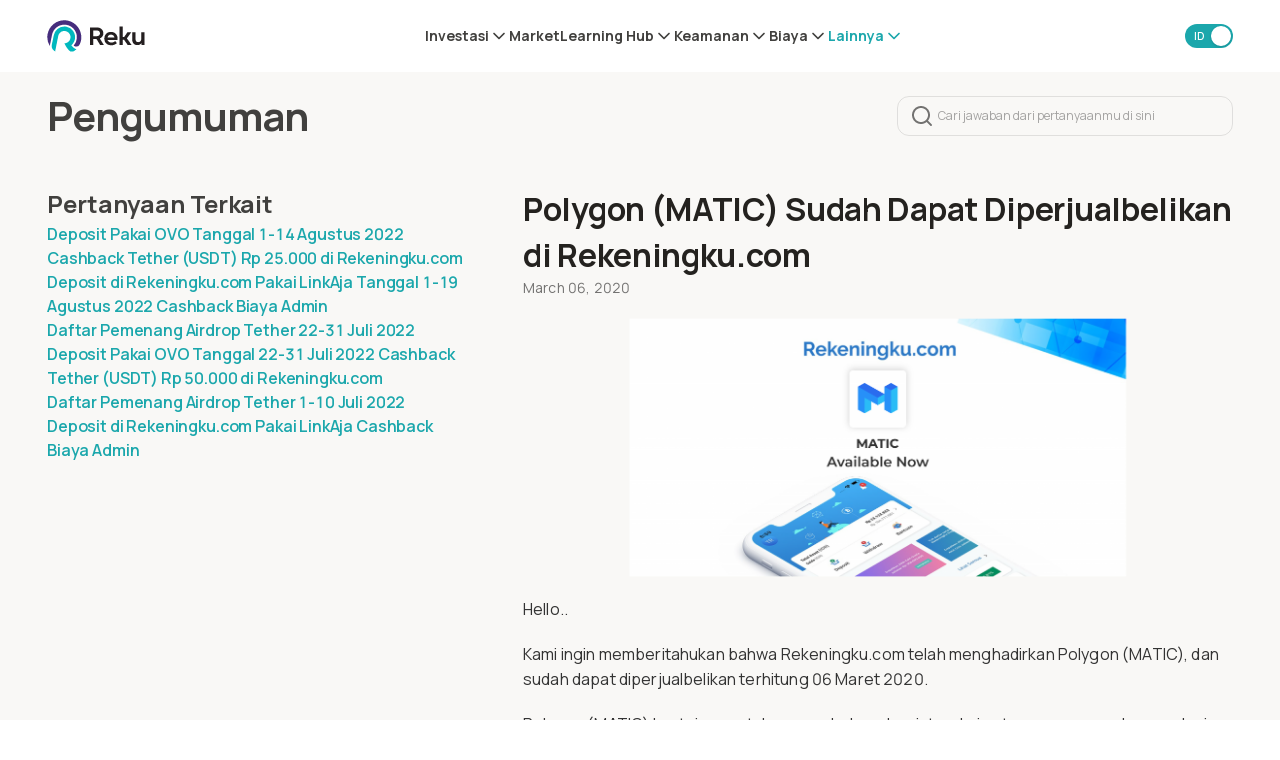

--- FILE ---
content_type: text/html; charset=utf-8
request_url: https://reku.id/help/polygon-matic-sudah-dapat-diperjualbelikan-di-rekeningku-com
body_size: 42465
content:
<!DOCTYPE html><html data-theme="light" lang="id"><head><meta charSet="utf-8"/><meta name="next-head" content="1"/><link rel="preload" as="image" imageSrcSet="/_next/image?url=%2Fimages%2Fmobile-store-button%2Fgoogle-play.webp&amp;w=256&amp;q=75 1x, /_next/image?url=%2Fimages%2Fmobile-store-button%2Fgoogle-play.webp&amp;w=384&amp;q=75 2x" fetchpriority="high"/><meta name="next-head" content="1"/><script type="application/ld+json">{"@context":"https://schema.org","@type":"BreadcrumbList","itemListElement":[{"@type":"ListItem","position":1,"name":"Pusat Informasi","item":"https://reku.id/help"},{"@type":"ListItem","position":2,"name":"Pengumuman","item":"https://reku.id/help/category/pengumuman"},{"@type":"ListItem","position":3,"name":"Polygon (MATIC) Sudah Dapat Diperjualbelikan di Rekeningku.com","item":"https://reku.id/help/polygon-matic-sudah-dapat-diperjualbelikan-di-rekeningku-com"}]}</script><meta name="next-head" content="1"/><title>Polygon (MATIC) Sudah Dapat Diperjualbelikan di Rekeningku.com Pusat Informasi</title><meta name="next-head" content="1"/><meta name="robots" content="index,follow"/><meta name="next-head" content="1"/><meta name="description" content="Hello.. Kami ingin memberitahukan bahwa Rekeningku.com telah menghadirkan Polygon (MATIC), dan sudah dapat diperjualbelikan terhitung 06 Maret 2020. Polygon (MATIC) bertujuan untuk menyederhanakan interaksi antara pengguna dengan dunia desentralisasi. Sehingga semua pengguna dapat berinteraksi dengan ekosistem desentralisasi tanpa perlu khawatir dengan kompleksitas sistem tersebut. Dan saat tulisan ini dibuat, Polygon (MATIC) berada di posisi nomor [&amp;hellip;]
"/><meta name="next-head" content="1"/><link rel="alternate" hrefLang="id" href="https://reku.id/help/polygon-matic-sudah-dapat-diperjualbelikan-di-rekeningku-com"/><meta name="next-head" content="1"/><link rel="alternate" hrefLang="en" href="https://reku.id/en/help/polygon-matic-sudah-dapat-diperjualbelikan-di-rekeningku-com"/><meta name="next-head" content="1"/><meta name="twitter:card" content="summary"/><meta name="next-head" content="1"/><meta property="og:title" content="Polygon (MATIC) Sudah Dapat Diperjualbelikan di Rekeningku.com Pusat Informasi"/><meta name="next-head" content="1"/><meta property="og:description" content="Hello.. Kami ingin memberitahukan bahwa Rekeningku.com telah menghadirkan Polygon (MATIC), dan sudah dapat diperjualbelikan terhitung 06 Maret 2020. Polygon (MATIC) bertujuan untuk menyederhanakan interaksi antara pengguna dengan dunia desentralisasi. Sehingga semua pengguna dapat berinteraksi dengan ekosistem desentralisasi tanpa perlu khawatir dengan kompleksitas sistem tersebut. Dan saat tulisan ini dibuat, Polygon (MATIC) berada di posisi nomor [&amp;hellip;]
"/><meta name="next-head" content="1"/><meta property="og:url" content="https://reku.id/help/polygon-matic-sudah-dapat-diperjualbelikan-di-rekeningku-com"/><meta name="next-head" content="1"/><meta property="og:type" content="website"/><meta name="next-head" content="1"/><meta property="og:image" content="/next/assets/images/logo/reku.png"/><meta name="next-head" content="1"/><meta property="og:site_name" content="Reku"/><meta name="next-head" content="1"/><link rel="canonical" href="https://reku.id/help/polygon-matic-sudah-dapat-diperjualbelikan-di-rekeningku-com"/><meta name="next-head" content="1"/><meta name="viewport" content="width=device-width, initial-scale=1, shrink-to-fit=no, maximum-scale=5, minimum-scale=1, user-scalable=no"/><meta name="next-head" content="1"/><meta name="msapplication-TileColor" content="#ffffff"/><meta name="next-head" content="1"/><meta name="msapplication-TileImage" content="https://images.reku.id/favicon/ms-icon-144x144.png"/><meta name="next-head" content="1"/><link rel="apple-touch-icon" sizes="57x57" href="https://images.reku.id/favicon/apple-icon-57x57.png"/><meta name="next-head" content="1"/><link rel="apple-touch-icon" sizes="60x60" href="https://images.reku.id/favicon/apple-icon-60x60.png"/><meta name="next-head" content="1"/><link rel="apple-touch-icon" sizes="72x72" href="https://images.reku.id/favicon/apple-icon-72x72.png"/><meta name="next-head" content="1"/><link rel="apple-touch-icon" sizes="76x76" href="https://images.reku.id/favicon/apple-icon-76x76.png"/><meta name="next-head" content="1"/><link rel="apple-touch-icon" sizes="114x114" href="https://images.reku.id/favicon/apple-icon-114x114.png"/><meta name="next-head" content="1"/><link rel="apple-touch-icon" sizes="120x120" href="https://images.reku.id/favicon/apple-icon-120x120.png"/><meta name="next-head" content="1"/><link rel="apple-touch-icon" sizes="144x144" href="https://images.reku.id/favicon/apple-icon-144x144.png"/><meta name="next-head" content="1"/><link rel="apple-touch-icon" sizes="152x152" href="https://images.reku.id/favicon/apple-icon-152x152.png"/><meta name="next-head" content="1"/><link rel="apple-touch-icon" sizes="180x180" href="https://images.reku.id/favicon/apple-icon-180x180.png"/><meta name="next-head" content="1"/><link rel="icon" type="image/png" sizes="192x192" href="https://images.reku.id/favicon/android-icon-192x192.png"/><meta name="next-head" content="1"/><link rel="icon" type="image/png" sizes="32x32" href="https://images.reku.id/favicon/favicon-32x32.png"/><meta name="next-head" content="1"/><link rel="icon" type="image/png" sizes="96x96" href="https://images.reku.id/favicon/favicon-96x96.png"/><meta name="next-head" content="1"/><link rel="icon" type="image/png" sizes="16x16" href="https://images.reku.id/favicon/favicon-16x16.png"/><meta name="next-head" content="1"/><script type="application/ld+json">{"@context":"https://schema.org","@type":"SoftwareApplication","name":"Reku - Beli Kripto &amp; Saham AS ","url":"https://play.google.com/store/apps/details?id=com.rekeningku","operatingSystem":"Android","applicationCategory":"Finance","inLanguage":[{"name":"Indonesia","alternateName":"id"},{"name":"English","alternateName":"en"}],"offers":{"@type":"Offer","price":"0","priceCurrency":"IDR"},"aggregateRating":{"@type":"AggregateRating","ratingCount":"33800","ratingValue":"4.7"}}</script><meta name="next-head" content="1"/><script type="application/ld+json">{"@context":"https://schema.org","@type":"Organization","name":"Reku","url":"https://reku.id","logo":"/next/assets/images/logo/reku.png","sameAs":["https://fb.me/reku.id","https://www.instagram.com/reku_id","https://twitter.com/reku_id","https://www.linkedin.com/company/reku-id","https://t.me/reku_id"],"contactPoint":[{"@type":"ContactPoint","type":"ContactPoint","email":"cs@reku.id","contactType":"Customer Service","url":"https://reku.id/livechat"}]}</script><link rel="preload" href="/_next/static/media/4c9affa5bc8f420e-s.p.woff2" as="font" type="font/woff2" crossorigin="anonymous" data-next-font="size-adjust"/><script id="theme-setup" async="" data-nscript="beforeInteractive">
    const urlParams = new URLSearchParams(window.location.search);
    const mode = urlParams.get('theme');

    if (mode) {
        const theme = document.cookie.split("; ").find((row) => row.startsWith("reku-darkmode"));
        const value = mode === "dark" ? "1" : "0";
        const domain = "domain=.reku.id;";
        const maxAge = 34560000;
        document.cookie = `reku-darkmode=${value};${domain}path=/;max-age=${maxAge};${theme?.split(";")[1] || ""}`;
    }

    const theme = document.cookie.split("; ").find((row) => row.startsWith("reku-darkmode"));
    let value = theme?.split("=")[1] == "1" && "dark" || "light";

    const currentPath = window.location.pathname.toLowerCase();
    const isDarkModePath = ["/packs","/otc","/embed/packs"]
        .some(path => currentPath.startsWith(path));

    if (isDarkModePath) {
        value = "dark";
    }

    document.documentElement.dataset.theme = value;
</script><link rel="preload" href="/_next/static/css/4fd9cafca6f3ce29.css" as="style"/><link rel="stylesheet" href="/_next/static/css/4fd9cafca6f3ce29.css" data-n-g=""/><link rel="preload" href="/_next/static/css/20720a659c31249d.css" as="style"/><link rel="stylesheet" href="/_next/static/css/20720a659c31249d.css" data-n-p=""/><noscript data-n-css=""></noscript><script defer="" nomodule="" src="/_next/static/chunks/polyfills-42372ed130431b0a.js"></script><script defer="" src="/_next/static/chunks/15857.a6752dc33650df1f.js"></script><script defer="" src="/_next/static/chunks/83187.6a81d7cc39947f28.js"></script><script defer="" src="/_next/static/chunks/66582-9d569b55abadd386.js"></script><script defer="" src="/_next/static/chunks/37185-10d2f27375c69b86.js"></script><script defer="" src="/_next/static/chunks/74810.1ae171ebcd13d49e.js"></script><script defer="" src="/_next/static/chunks/62096-d0413a0a6c4f9633.js"></script><script defer="" src="/_next/static/chunks/18967-96bd8fdda57348a8.js"></script><script defer="" src="/_next/static/chunks/17249-750e971673ada0b5.js"></script><script defer="" src="/_next/static/chunks/88033-7d4631695469afe4.js"></script><script defer="" src="/_next/static/chunks/38444.44fc55c1a788adcd.js"></script><script defer="" src="/_next/static/chunks/1645.a14c160a724a9c31.js"></script><script src="/_next/static/chunks/webpack-55e8161ec45a1495.js" defer=""></script><script src="/_next/static/chunks/framework-4de389656752f975.js" defer=""></script><script src="/_next/static/chunks/main-dc40a11ed6dde307.js" defer=""></script><script src="/_next/static/chunks/pages/_app-3735314e94143752.js" defer=""></script><script src="/_next/static/chunks/55351-095addeb37a70221.js" defer=""></script><script src="/_next/static/chunks/20324-e6e0caab7f7acab8.js" defer=""></script><script src="/_next/static/chunks/96577-b2b6ddacd6d6e9b0.js" defer=""></script><script src="/_next/static/chunks/58211-393c1e1f4bd90989.js" defer=""></script><script src="/_next/static/chunks/94608-d5a1943da7e671c9.js" defer=""></script><script src="/_next/static/chunks/38963-2f1973283130210a.js" defer=""></script><script src="/_next/static/chunks/29220-5d307a04590b360a.js" defer=""></script><script src="/_next/static/chunks/36383-dd583e4797c44780.js" defer=""></script><script src="/_next/static/chunks/86750-7ec48b4c61c00859.js" defer=""></script><script src="/_next/static/chunks/42180-1ce6dd16506fb8a6.js" defer=""></script><script src="/_next/static/chunks/75302-d4c636487f819f19.js" defer=""></script><script src="/_next/static/chunks/26991-7e2a2b198f819358.js" defer=""></script><script src="/_next/static/chunks/72367-e47b134b21114ac9.js" defer=""></script><script src="/_next/static/chunks/55381-76ad2ddb1f7538de.js" defer=""></script><script src="/_next/static/chunks/93329-5fd5a720c4b26e39.js" defer=""></script><script src="/_next/static/chunks/pages/help/%5Bslug%5D-d32e92b18862e4a3.js" defer=""></script><script src="/_next/static/a5O6I1v0tpq3QIIsT_o0w/_buildManifest.js" defer=""></script><script src="/_next/static/a5O6I1v0tpq3QIIsT_o0w/_ssgManifest.js" defer=""></script></head><body><div id="__next"><div class="__className_538739"><style data-emotion="css-global ykzlla">*,::before,::after{box-sizing:border-box;background-repeat:no-repeat;}::before,::after{-webkit-text-decoration:inherit;text-decoration:inherit;vertical-align:inherit;}:where(:root){cursor:default;line-height:1.5;overflow-wrap:break-word;-moz-tab-size:4;tab-size:4;-webkit-tap-highlight-color:transparent;-webkit-text-size-adjust:100%;-webkit-text-size-adjust:100%;-moz-text-size-adjust:100%;-ms-text-size-adjust:100%;text-size-adjust:100%;}:where(body){margin:0;}:where(h1){font-size:2em;margin:0.67em 0;}:where(dl, ol, ul) :where(dl, ol, ul){margin:0;}:where(hr){color:inherit;height:0;}:where(nav) :where(ol, ul){list-style-type:none;padding:0;}:where(nav li)::before{content:"​";float:left;}:where(pre){font-family:monospace,monospace;font-size:1em;overflow:auto;}:where(abbr[title]){-webkit-text-decoration:underline;text-decoration:underline;-webkit-text-decoration:underline dotted;text-decoration:underline dotted;}:where(b, strong){font-weight:bolder;}:where(code, kbd, samp){font-family:monospace,monospace;font-size:1em;}:where(small){font-size:80%;}:where(audio, canvas, iframe, img, svg, video){vertical-align:middle;}:where(iframe){border-style:none;}:where(svg:not([fill])){fill:currentColor;}:where(table){border-collapse:collapse;border-color:currentColor;text-indent:0;}:where(button, input, select){margin:0;}:where(button, [type="button" i], [type="reset" i], [type="submit" i]){-webkit-appearance:button;}:where(fieldset){border:1px solid #a0a0a0;}:where(progress){vertical-align:baseline;}:where(textarea){margin:0;resize:vertical;}:where([type="search" i]){-webkit-appearance:textfield;outline-offset:-2px;}::-webkit-inner-spin-button,::-webkit-outer-spin-button{height:auto;}::-webkit-input-placeholder{color:inherit;opacity:0.54;}::-webkit-search-decoration{-webkit-appearance:none;}::-webkit-file-upload-button{-webkit-appearance:button;font:inherit;}:where(dialog){background-color:white;border:solid;color:black;height:-moz-fit-content;height:-webkit-fit-content;height:-moz-fit-content;height:fit-content;left:0;margin:auto;padding:1em;position:absolute;right:0;width:-moz-fit-content;width:-webkit-fit-content;width:-moz-fit-content;width:fit-content;}:where(dialog:not([open])){display:none;}:where(details > summary:first-of-type){display:-webkit-box;display:-webkit-list-item;display:-ms-list-itembox;display:list-item;}:where([aria-busy="true" i]){cursor:progress;}:where([aria-disabled="true" i], [disabled]){cursor:not-allowed;}:where([aria-hidden="false" i][hidden]){display:initial;}:where([aria-hidden="false" i][hidden]:not(:focus)){clip:rect(0, 0, 0, 0);position:absolute;}:where(body){margin:0;}:where(h1){font-size:2em;margin:0.67em 0;}:where(dl, ol, ul) :where(dl, ol, ul){margin:0;}:where(hr){color:inherit;height:0;}:where(nav) :where(ol, ul){list-style-type:none;padding:0;}:where(nav li)::before{content:"​";float:left;}:where(pre){font-family:monospace,monospace;font-size:1em;overflow:auto;}:where(abbr[title]){-webkit-text-decoration:underline;text-decoration:underline;-webkit-text-decoration:underline dotted;text-decoration:underline dotted;}:where(b, strong){font-weight:bolder;}:where(code, kbd, samp){font-family:monospace,monospace;font-size:1em;}:where(small){font-size:80%;}:where(audio, canvas, iframe, img, svg, video){vertical-align:middle;}:where(iframe){border-style:none;}:where(svg:not([fill])){fill:currentColor;}:where(table){border-collapse:collapse;border-color:currentColor;text-indent:0;}:where(button, input, select){margin:0;}:where(button, [type="button" i], [type="reset" i], [type="submit" i]){-webkit-appearance:button;}:where(fieldset){border:1px solid #a0a0a0;}:where(progress){vertical-align:baseline;}:where(textarea){margin:0;resize:vertical;}:where([type="search" i]){-webkit-appearance:textfield;outline-offset:-2px;}::-webkit-inner-spin-button,::-webkit-outer-spin-button{height:auto;}::-webkit-input-placeholder{color:inherit;opacity:0.54;}::-webkit-search-decoration{-webkit-appearance:none;}::-webkit-file-upload-button{-webkit-appearance:button;font:inherit;}:where(dialog){background-color:white;border:solid;color:black;height:-moz-fit-content;height:-webkit-fit-content;height:-moz-fit-content;height:fit-content;left:0;margin:auto;padding:1em;position:absolute;right:0;width:-moz-fit-content;width:-webkit-fit-content;width:-moz-fit-content;width:fit-content;}:where(dialog:not([open])){display:none;}:where(details > summary:first-of-type){display:-webkit-box;display:-webkit-list-item;display:-ms-list-itembox;display:list-item;}:where([aria-busy="true" i]){cursor:progress;}:where([aria-disabled="true" i], [disabled]){cursor:not-allowed;}:where([aria-hidden="false" i][hidden]){display:initial;}:where([aria-hidden="false" i][hidden]:not(:focus)){clip:rect(0, 0, 0, 0);position:absolute;}</style><style data-emotion="css-global 1mlyzqw">*{box-sizing:border-box;-webkit-tap-highlight-color:transparent;}body{overscroll-behavior-y:none;background-color:var(--colors-backgroundColor);color:var(--colors-text-base);--tw-bg-opacity:1;background-color:rgb(var(--colors-white) / var(--tw-bg-opacity, 1));}body:is([data-theme="dark"] *){--tw-bg-opacity:1;background-color:rgb(var(--colors-dark-background) / var(--tw-bg-opacity, 1));}a{-webkit-text-decoration:none;text-decoration:none;color:inherit;}</style><div class="reku-new-theme w-full h-auto flex flex-col bg-background-card-main dark:bg-dark-background-card-main transition duration-300 z-[30] sticky top-0 left-0 right-0"><div class="h-[var(--navbar-height)] flex flex-col justify-center items-center xl:gap-2"><div class="w-[90%] min-w-full xl:min-w-[1210px] max-w-[1400px] box-border my-0 mx-auto py-0 px-3 flex items-center justify-between h-full"><style data-emotion="css 11vadmq">.css-11vadmq{width:initial;height:initial;display:inherit;-webkit-text-decoration:none;text-decoration:none;}</style><a class="css-11vadmq e51lz330" aria-label="Reku&#x27;s logo" data-testid="reku-link" href="/"><style data-emotion="css 17x35y8">.css-17x35y8{width:-webkit-fit-content;width:-moz-fit-content;width:fit-content;height:-webkit-fit-content;height:-moz-fit-content;height:fit-content;display:-webkit-inline-box;display:-webkit-inline-flex;display:-ms-inline-flexbox;display:inline-flex;-webkit-align-items:center;-webkit-box-align:center;-ms-flex-align:center;align-items:center;-webkit-box-pack:center;-ms-flex-pack:center;-webkit-justify-content:center;justify-content:center;}</style><div class="css-17x35y8 eivv6s80"><svg xmlns="http://www.w3.org/2000/svg" width="122" height="40" fill="none" viewBox="0 0 122 40" class="w-auto h-[28px] xl:h-[32px]"><g clip-path="url(#clip0_34_1136)"><path fill="#241F20" d="m66.11 31.205-4.5-7.461h-3.902v7.46h-4.261V9.381h8.88c4.659 0 7.845 3.072 7.845 7.182 0 3.072-1.673 5.465-4.42 6.543l5.017 8.059H66.11zM62.048 13.13h-4.38v7.102h4.38c2.47 0 3.903-1.357 3.903-3.55 0-2.195-1.434-3.552-3.903-3.552M75.349 24.94c.517 1.916 2.349 3.232 4.778 3.232 1.951 0 3.584-.678 4.898-1.835l1.991 2.593c-1.633 1.636-4.062 2.674-7.048 2.674-5.177 0-8.602-3.432-8.602-8.379 0-4.907 3.425-8.378 8.283-8.378 5.456 0 9 4.508 8.044 10.094zm8.64-3.031c-.437-2.155-2.03-3.67-4.34-3.67-2.23 0-3.902 1.475-4.34 3.67zM100.396 31.205l-4.42-6.464h-1.593v6.464h-4.062V8.145h4.062V21.19h1.712l4.102-5.945h4.739l-5.456 7.74 5.774 8.179h-4.858zM117.4 15.246h4.062v15.958h-3.863l-.04-2.074c-1.394 1.556-2.986 2.274-5.137 2.274-3.783 0-6.252-2.633-6.252-6.463v-9.695h4.062v8.777c0 2.394 1.115 3.67 3.265 3.67 2.429 0 3.863-1.595 3.863-4.069v-8.378z"></path><path fill="#462D7D" d="M36.443 33.28a4.66 4.66 0 0 1-3.066-1.158l-.24-.24c3.187-3.51 4.5-8.098 3.824-13.006a12.6 12.6 0 0 0-.518-2.114c-1.911-5.665-6.451-9.655-12.145-10.652q-1.374-.24-2.748-.24c-7.566 0-13.977 5.386-15.331 12.847L3.51 32.4c0 .04-.04.04-.04.04h-.04A21.42 21.42 0 0 1 .723 17.8 21.12 21.12 0 0 1 21.55.325c1.672 0 3.385.199 5.017.598 10.434 2.513 17.442 12.847 15.969 23.5-.279 2.154-.916 4.188-1.832 6.143a4.71 4.71 0 0 1-4.26 2.713"></path><path fill="#00B8BE" d="M29.036 39.423c-3.783-3.112-5.893-7.062-6.73-8.897-.08-.2-.278-.718-.557-1.436 1.155-.08 1.274-.12 1.354-.12 4.022-.837 6.81-4.628 6.013-9.096 0-.12-.04-.2-.08-.32-.836-3.111-3.225-5.186-6.132-5.704a8 8 0 0 0-1.354-.12c-3.743 0-6.89 2.673-7.566 6.343l-3.863 19.15c0 .04-.04.04-.04.04a23 23 0 0 1-1.593-1.116c-2.11-1.636-3.066-4.31-2.548-6.942l2.509-12.09a13.33 13.33 0 0 1 13.14-10.97c.797 0 1.554.08 2.35.199.12 0 .2.04.319.04a13.1 13.1 0 0 1 8.362 5.585c1.991 2.913 2.748 6.424 2.11 9.855-.517 2.912-1.95 5.505-4.18 7.54l-.24.24.2.279c.358.439.677.878.995 1.237 1.593 1.755 3.186 2.832 4.978 3.35.04 0 .04.04.04.04v.04a19 19 0 0 1-2.15 1.876c-.916.678-2.031 1.077-3.186 1.077z"></path></g><defs><clipPath id="clip0_34_1136"><path fill="#fff" d="M0 0h122v40H0z"></path></clipPath></defs></svg></div></a><div class="hidden xl:flex items-center gap-8 font-bold"><div class="relative reku-new-theme"><div><div class="relative" role="button" data-testid="menuBar_InvestmentMenuBtn"><span class="reku-nav-item flex gap-[2px] items-center text-md font-bold text-text-neutral-main dark:text-dark-text-neutral-main hover:text-actions-primary-active dark:hover:text-dark-actions-primary-active">Investasi<div data-testid="reku-icon" class="w-fit h-fit inline-flex items-center justify-center"><svg width="20" height="20" viewBox="0 0 24 24" fill="none" xmlns="http://www.w3.org/2000/svg" class="transition-transform duration-300 rotate-0"><path fill-rule="evenodd" clip-rule="evenodd" d="M5.29289 8.29289C5.68342 7.90237 6.31658 7.90237 6.70711 8.29289L12 13.5858L17.2929 8.29289C17.6834 7.90237 18.3166 7.90237 18.7071 8.29289C19.0976 8.68342 19.0976 9.31658 18.7071 9.70711L12.7071 15.7071C12.3166 16.0976 11.6834 16.0976 11.2929 15.7071L5.29289 9.70711C4.90237 9.31658 4.90237 8.68342 5.29289 8.29289Z" fill="currentColor"></path></svg></div></span></div></div></div><span class="reku-nav-item text-md font-bold text-text-neutral-main dark:text-dark-text-neutral-main hover:text-actions-primary-active dark:text-white dark:hover:text-dark-actions-primary-active"><style data-emotion="css 11vadmq">.css-11vadmq{width:initial;height:initial;display:inherit;-webkit-text-decoration:none;text-decoration:none;}</style><a class="css-11vadmq e51lz330" data-testid="menuBar_tradeMenuBtn" href="/markets">Market</a></span><div class="relative reku-new-theme"><div><div class="relative" role="button" data-testid="menuBar_learningHubMenuBtn"><span class="reku-nav-item flex gap-[2px] items-center text-md font-bold text-text-neutral-main dark:text-dark-text-neutral-main hover:text-actions-primary-active dark:hover:text-dark-actions-primary-active">Learning Hub<div data-testid="reku-icon" class="w-fit h-fit inline-flex items-center justify-center"><svg width="20" height="20" viewBox="0 0 24 24" fill="none" xmlns="http://www.w3.org/2000/svg" class="transition-transform duration-300 rotate-0"><path fill-rule="evenodd" clip-rule="evenodd" d="M5.29289 8.29289C5.68342 7.90237 6.31658 7.90237 6.70711 8.29289L12 13.5858L17.2929 8.29289C17.6834 7.90237 18.3166 7.90237 18.7071 8.29289C19.0976 8.68342 19.0976 9.31658 18.7071 9.70711L12.7071 15.7071C12.3166 16.0976 11.6834 16.0976 11.2929 15.7071L5.29289 9.70711C4.90237 9.31658 4.90237 8.68342 5.29289 8.29289Z" fill="currentColor"></path></svg></div></span></div></div></div><div class="relative reku-new-theme"><div><div class="relative" role="button" data-testid="menuBar_RegulationSecurityMenuBtn"><span class="reku-nav-item flex gap-[2px] items-center text-md font-bold text-text-neutral-main dark:text-dark-text-neutral-main hover:text-actions-primary-active dark:hover:text-dark-actions-primary-active">Keamanan<div data-testid="reku-icon" class="w-fit h-fit inline-flex items-center justify-center"><svg width="20" height="20" viewBox="0 0 24 24" fill="none" xmlns="http://www.w3.org/2000/svg" class="transition-transform duration-300 rotate-0"><path fill-rule="evenodd" clip-rule="evenodd" d="M5.29289 8.29289C5.68342 7.90237 6.31658 7.90237 6.70711 8.29289L12 13.5858L17.2929 8.29289C17.6834 7.90237 18.3166 7.90237 18.7071 8.29289C19.0976 8.68342 19.0976 9.31658 18.7071 9.70711L12.7071 15.7071C12.3166 16.0976 11.6834 16.0976 11.2929 15.7071L5.29289 9.70711C4.90237 9.31658 4.90237 8.68342 5.29289 8.29289Z" fill="currentColor"></path></svg></div></span></div></div></div><div class="relative reku-new-theme"><div><div class="relative" role="button" data-testid="menuBar_FeeMenuBtn"><span class="reku-nav-item flex gap-[2px] items-center text-md font-bold text-text-neutral-main dark:text-dark-text-neutral-main hover:text-actions-primary-active dark:hover:text-dark-actions-primary-active">Biaya<div data-testid="reku-icon" class="w-fit h-fit inline-flex items-center justify-center"><svg width="20" height="20" viewBox="0 0 24 24" fill="none" xmlns="http://www.w3.org/2000/svg" class="transition-transform duration-300 rotate-0"><path fill-rule="evenodd" clip-rule="evenodd" d="M5.29289 8.29289C5.68342 7.90237 6.31658 7.90237 6.70711 8.29289L12 13.5858L17.2929 8.29289C17.6834 7.90237 18.3166 7.90237 18.7071 8.29289C19.0976 8.68342 19.0976 9.31658 18.7071 9.70711L12.7071 15.7071C12.3166 16.0976 11.6834 16.0976 11.2929 15.7071L5.29289 9.70711C4.90237 9.31658 4.90237 8.68342 5.29289 8.29289Z" fill="currentColor"></path></svg></div></span></div></div></div><div class="relative reku-new-theme"><div><div class="relative" role="button" data-testid="menuBar_OtherMenuBtn"><span class="reku-nav-item flex gap-[2px] items-center text-md font-bold text-text-neutral-main dark:text-dark-text-neutral-main hover:text-actions-primary-active dark:hover:text-dark-actions-primary-active !text-actions-primary-active dark:!text-dark-actions-primary-active">Lainnya<div data-testid="reku-icon" class="w-fit h-fit inline-flex items-center justify-center"><svg width="20" height="20" viewBox="0 0 24 24" fill="none" xmlns="http://www.w3.org/2000/svg" class="transition-transform duration-300 rotate-0"><path fill-rule="evenodd" clip-rule="evenodd" d="M5.29289 8.29289C5.68342 7.90237 6.31658 7.90237 6.70711 8.29289L12 13.5858L17.2929 8.29289C17.6834 7.90237 18.3166 7.90237 18.7071 8.29289C19.0976 8.68342 19.0976 9.31658 18.7071 9.70711L12.7071 15.7071C12.3166 16.0976 11.6834 16.0976 11.2929 15.7071L5.29289 9.70711C4.90237 9.31658 4.90237 8.68342 5.29289 8.29289Z" fill="currentColor"></path></svg></div></span></div></div></div></div><div class="flex items-center gap-2 xl:gap-4"><div class="flex items-center order-1"><style data-emotion="css 1lfz9kl">.css-1lfz9kl{position:relative;display:-webkit-inline-box;display:-webkit-inline-flex;display:-ms-inline-flexbox;display:inline-flex;cursor:pointer;overflow:hidden;border-radius:var(--borderRadius-full);transition-property:color,background-color,border-color,text-decoration-color,fill,stroke;transition-timing-function:linear;transition-duration:300ms;height:1.5rem;width:3rem;--tw-bg-opacity:1;background-color:rgb(var(--colors-actions-primary-active) / var(--tw-bg-opacity, 1));}.css-1lfz9kl:hover{--tw-bg-opacity:1;background-color:rgb(var(--colors-actions-primary-hover) / var(--tw-bg-opacity, 1));}.css-1lfz9kl:is([data-theme="dark"] *){--tw-bg-opacity:1;background-color:rgb(var(--colors-dark-actions-primary-active) / var(--tw-bg-opacity, 1));}.css-1lfz9kl:is([data-theme="dark"] *):hover{--tw-bg-opacity:1;background-color:rgb(var(--colors-dark-actions-primary-hover) / var(--tw-bg-opacity, 1));}</style><button data-testid="changeLanguageToggle" role="switch" class="group reku-new-theme css-1lfz9kl e1p55ru00" aria-checked="true"><style data-emotion="css f30ab0">.css-f30ab0{position:absolute;display:-webkit-box;display:-webkit-flex;display:-ms-flexbox;display:flex;-webkit-align-items:center;-webkit-box-align:center;-ms-flex-align:center;align-items:center;-webkit-box-pack:center;-ms-flex-pack:center;-webkit-justify-content:center;justify-content:center;font-weight:600;transition-property:transform;transition-timing-function:cubic-bezier(0.4, 0, 0.2, 1);transition-duration:300ms;height:1.5rem;width:1.5rem;font-size:var(--fontSize-xs-0);line-height:var(--fontSize-xs-1-lineHeight);--tw-text-opacity:1;color:rgb(var(--textColor-color-bg) / var(--tw-text-opacity, 1));left:auto;right:2px;--tw-translate-x:2rem;-webkit-transform:translate(var(--tw-translate-x), var(--tw-translate-y)) rotate(var(--tw-rotate)) skewX(var(--tw-skew-x)) skewY(var(--tw-skew-y)) scaleX(var(--tw-scale-x)) scaleY(var(--tw-scale-y));-moz-transform:translate(var(--tw-translate-x), var(--tw-translate-y)) rotate(var(--tw-rotate)) skewX(var(--tw-skew-x)) skewY(var(--tw-skew-y)) scaleX(var(--tw-scale-x)) scaleY(var(--tw-scale-y));-ms-transform:translate(var(--tw-translate-x), var(--tw-translate-y)) rotate(var(--tw-rotate)) skewX(var(--tw-skew-x)) skewY(var(--tw-skew-y)) scaleX(var(--tw-scale-x)) scaleY(var(--tw-scale-y));transform:translate(var(--tw-translate-x), var(--tw-translate-y)) rotate(var(--tw-rotate)) skewX(var(--tw-skew-x)) skewY(var(--tw-skew-y)) scaleX(var(--tw-scale-x)) scaleY(var(--tw-scale-y));}</style><span class="css-f30ab0 e1p55ru01">EN</span><style data-emotion="css 6nywvc">.css-6nywvc{-webkit-transition:all 0.3s ease;transition:all 0.3s ease;position:absolute;left:0.125rem;right:auto;top:0.125rem;border-radius:var(--borderRadius-full);--tw-shadow:0px 1px 3px rgba(16, 24, 40, 0.1),0px 1px 2px rgba(16, 24, 40, 0.06);--tw-shadow-colored:0px 1px 3px var(--tw-shadow-color),0px 1px 2px var(--tw-shadow-color);box-shadow:var(--tw-ring-offset-shadow, 0 0 #0000),var(--tw-ring-shadow, 0 0 #0000),var(--tw-shadow);height:1.25rem;width:1.25rem;--tw-translate-x:1.5rem;-webkit-transform:translate(var(--tw-translate-x), var(--tw-translate-y)) rotate(var(--tw-rotate)) skewX(var(--tw-skew-x)) skewY(var(--tw-skew-y)) scaleX(var(--tw-scale-x)) scaleY(var(--tw-scale-y));-moz-transform:translate(var(--tw-translate-x), var(--tw-translate-y)) rotate(var(--tw-rotate)) skewX(var(--tw-skew-x)) skewY(var(--tw-skew-y)) scaleX(var(--tw-scale-x)) scaleY(var(--tw-scale-y));-ms-transform:translate(var(--tw-translate-x), var(--tw-translate-y)) rotate(var(--tw-rotate)) skewX(var(--tw-skew-x)) skewY(var(--tw-skew-y)) scaleX(var(--tw-scale-x)) scaleY(var(--tw-scale-y));transform:translate(var(--tw-translate-x), var(--tw-translate-y)) rotate(var(--tw-rotate)) skewX(var(--tw-skew-x)) skewY(var(--tw-skew-y)) scaleX(var(--tw-scale-x)) scaleY(var(--tw-scale-y));--tw-bg-opacity:1;background-color:rgb(var(--colors-icon-color-bg) / var(--tw-bg-opacity, 1));}.group:active .css-6nywvc{width:1.5rem;}.group:active .css-6nywvc{--tw-translate-x:20px;-webkit-transform:translate(var(--tw-translate-x), var(--tw-translate-y)) rotate(var(--tw-rotate)) skewX(var(--tw-skew-x)) skewY(var(--tw-skew-y)) scaleX(var(--tw-scale-x)) scaleY(var(--tw-scale-y));-moz-transform:translate(var(--tw-translate-x), var(--tw-translate-y)) rotate(var(--tw-rotate)) skewX(var(--tw-skew-x)) skewY(var(--tw-skew-y)) scaleX(var(--tw-scale-x)) scaleY(var(--tw-scale-y));-ms-transform:translate(var(--tw-translate-x), var(--tw-translate-y)) rotate(var(--tw-rotate)) skewX(var(--tw-skew-x)) skewY(var(--tw-skew-y)) scaleX(var(--tw-scale-x)) scaleY(var(--tw-scale-y));transform:translate(var(--tw-translate-x), var(--tw-translate-y)) rotate(var(--tw-rotate)) skewX(var(--tw-skew-x)) skewY(var(--tw-skew-y)) scaleX(var(--tw-scale-x)) scaleY(var(--tw-scale-y));}</style><div class="css-6nywvc e1p55ru04"></div><style data-emotion="css 1j1cv2a">.css-1j1cv2a{position:absolute;display:-webkit-box;display:-webkit-flex;display:-ms-flexbox;display:flex;-webkit-align-items:center;-webkit-box-align:center;-ms-flex-align:center;align-items:center;-webkit-box-pack:center;-ms-flex-pack:center;-webkit-justify-content:center;justify-content:center;font-weight:600;transition-property:transform;transition-timing-function:cubic-bezier(0.4, 0, 0.2, 1);transition-duration:300ms;height:1.5rem;width:1.5rem;font-size:var(--fontSize-xs-0);line-height:var(--fontSize-xs-1-lineHeight);--tw-text-opacity:1;color:rgb(var(--textColor-color-bg) / var(--tw-text-opacity, 1));left:2px;}</style><span class="css-1j1cv2a e1p55ru02">ID</span></button></div><div class="h-full flex xl:hidden items-center justify-center order-2 xl:order-1"><button type="button" class="reku-nav-item h-6 w-6 text-icon-neutral-main dark:text-dark-icon-neutral-main cursor-pointer"><div data-testid="menuBar_hamburgerMenuBtn" class="w-fit h-fit inline-flex items-center justify-center"><svg width="24" height="24" viewBox="0 0 24 24" fill="none" xmlns="http://www.w3.org/2000/svg"><path fill-rule="evenodd" clip-rule="evenodd" d="M2 12C2 11.4477 2.44772 11 3 11H21C21.5523 11 22 11.4477 22 12C22 12.5523 21.5523 13 21 13H3C2.44772 13 2 12.5523 2 12Z" fill="currentColor"></path><path fill-rule="evenodd" clip-rule="evenodd" d="M2 18C2 17.4477 2.44772 17 3 17H21C21.5523 17 22 17.4477 22 18C22 18.5523 21.5523 19 21 19H3C2.44772 19 2 18.5523 2 18Z" fill="currentColor"></path><path fill-rule="evenodd" clip-rule="evenodd" d="M2 6C2 5.44772 2.44772 5 3 5H21C21.5523 5 22 5.44772 22 6C22 6.55228 21.5523 7 21 7H3C2.44772 7 2 6.55228 2 6Z" fill="currentColor"></path></svg></div></button><div class="fixed top-[48px] xl:top-[72px] left-0 z-[11] w-full h-[calc(100dvh_-_48px)] xl:h-[calc(100dvh_-_72px)] p-4 bg-background-card-main dark:bg-dark-background-card-main transition-all duration-300 ease-in-out overflow-y-auto reku-scrollbar flex flex-col !h-[0px] py-0"><div class="flex flex-col gap-4"><div class="flex flex-col gap-2"><div role="button" class="w-full h-[28px] flex items-center justify-between text-md font-bold text-actions-grey-active dark:text-dark-actions-grey-active cursor-pointer">Investasi<div data-testid="reku-icon" class="w-fit h-fit inline-flex items-center justify-center"><svg width="16" height="16" viewBox="0 0 24 24" fill="none" xmlns="http://www.w3.org/2000/svg" class="w-5 h-5 text-actions-grey-active dark:text-dark-actions-grey-active transition-transform duration-300"><path fill-rule="evenodd" clip-rule="evenodd" d="M5.29289 8.29289C5.68342 7.90237 6.31658 7.90237 6.70711 8.29289L12 13.5858L17.2929 8.29289C17.6834 7.90237 18.3166 7.90237 18.7071 8.29289C19.0976 8.68342 19.0976 9.31658 18.7071 9.70711L12.7071 15.7071C12.3166 16.0976 11.6834 16.0976 11.2929 15.7071L5.29289 9.70711C4.90237 9.31658 4.90237 8.68342 5.29289 8.29289Z" fill="currentColor"></path></svg></div></div><div id="react-collapsed-panel-:R8plqdsm:" aria-hidden="true" aria-labelledby="react-collapsed-toggle-:R8plqdsm:" role="region" style="box-sizing:border-box;display:none;height:0px;overflow:hidden"><div class="space-y-1.5"><div role="button" class="cursor-pointer"><span class="p-1.5 text-sm leading-4 tracking-[2px] text-text-neutral-subtle dark:text-dark-text-neutral-subtle uppercase">Investasi</span><div class="flex items-center gap-3 p-1.5 cursor-pointer hover:bg-background-neutral-subtle dark:hover:bg-dark-background-neutral-strong rounded-xs text-body-md text-text-neutral-main dark:text-dark-text-neutral-main hover:text-text-color-teal dark:hover:text-dark-text-color-teal"><div class="min-w-7 min-h-7 w-7 h-7 rounded-xs bg-teal-25 flex items-center justify-center"><div data-testid="reku-icon" class="w-fit h-fit inline-flex items-center justify-center"><svg width="16" height="16" viewBox="0 0 20 20" fill="none" xmlns="http://www.w3.org/2000/svg" class="size-[22px] text-icon-color-teal"><g clip-path="url(#clip_4qrs5c)"><path fill-rule="evenodd" clip-rule="evenodd" d="M10 19.1667C15.0626 19.1667 19.1667 15.0626 19.1667 10C19.1667 4.93739 15.0626 0.833334 10 0.833334C4.93739 0.833334 0.833334 4.93739 0.833334 10C0.833334 15.0626 4.93739 19.1667 10 19.1667ZM14.5677 10.2471L10.2465 5.92593L5.92528 10.2471L10.2465 14.5683L14.5677 10.2471Z" fill="currentColor"></path><mask id="mask_4qrs5c" style="mask-type:alpha" maskUnits="userSpaceOnUse" x="0" y="0" width="20" height="20"><path fill-rule="evenodd" clip-rule="evenodd" d="M10 19.1667C15.0626 19.1667 19.1667 15.0626 19.1667 10C19.1667 4.93739 15.0626 0.833334 10 0.833334C4.93739 0.833334 0.833334 4.93739 0.833334 10C0.833334 15.0626 4.93739 19.1667 10 19.1667ZM14.5677 10.2471L10.2465 5.92593L5.92528 10.2471L10.2465 14.5683L14.5677 10.2471Z" fill="#D9D9D9"></path></mask><g mask="url(#mask_4qrs5c)"><path fill-rule="evenodd" clip-rule="evenodd" d="M10.8334 31C15.988 31 20.1667 26.8213 20.1667 21.6667C20.1667 16.512 15.988 12.3333 10.8334 12.3333C5.67869 12.3333 1.50001 16.512 1.50001 21.6667C1.50001 26.8213 5.67869 31 10.8334 31ZM10.8334 35C18.1972 35 24.1667 29.0305 24.1667 21.6667C24.1667 14.3029 18.1972 8.33333 10.8334 8.33333C3.46954 8.33333 -2.5 14.3029 -2.5 21.6667C-2.5 29.0305 3.46954 35 10.8334 35Z" fill="white" fill-opacity="0.25"></path><path fill-rule="evenodd" clip-rule="evenodd" d="M10.8331 25.6667C13.0423 25.6667 14.8331 23.8758 14.8331 21.6667C14.8331 19.4576 13.0423 17.6667 10.8331 17.6667C8.62399 17.6667 6.83312 19.4576 6.83312 21.6667C6.83312 23.8758 8.62399 25.6667 10.8331 25.6667ZM10.8331 29.6667C15.2514 29.6667 18.8331 26.085 18.8331 21.6667C18.8331 17.2484 15.2514 13.6667 10.8331 13.6667C6.41484 13.6667 2.83312 17.2484 2.83312 21.6667C2.83312 26.085 6.41484 29.6667 10.8331 29.6667Z" fill="white" fill-opacity="0.5"></path></g></g><defs><clipPath id="clip_4qrs5c"><rect width="20" height="20" fill="white"></rect></clipPath></defs></svg></div></div><div class="flex items-center justify-between w-full"><div class="flex items-center justify-between w-full"><span>Crypto</span><div data-testid="reku-icon" class="w-fit h-fit inline-flex items-center justify-center"><svg width="16" height="16" viewBox="0 0 24 24" fill="none" xmlns="http://www.w3.org/2000/svg" class="w-5 h-5 text-actions-grey-active dark:text-dark-actions-grey-active transition-transform duration-300"><path fill-rule="evenodd" clip-rule="evenodd" d="M5.29289 8.29289C5.68342 7.90237 6.31658 7.90237 6.70711 8.29289L12 13.5858L17.2929 8.29289C17.6834 7.90237 18.3166 7.90237 18.7071 8.29289C19.0976 8.68342 19.0976 9.31658 18.7071 9.70711L12.7071 15.7071C12.3166 16.0976 11.6834 16.0976 11.2929 15.7071L5.29289 9.70711C4.90237 9.31658 4.90237 8.68342 5.29289 8.29289Z" fill="currentColor"></path></svg></div></div></div></div></div><div id="react-collapsed-panel-:Rhoplqdsm:" aria-hidden="true" aria-labelledby="react-collapsed-toggle-:Rhoplqdsm:" role="region" style="box-sizing:border-box;display:none;height:0px;overflow:hidden"><div class=" border-b border-outline-neutral-subtle dark:border-dark-outline-neutral-subtle"><div class="ml-3 space-y-1.5"><style data-emotion="css 11vadmq">.css-11vadmq{width:initial;height:initial;display:inherit;-webkit-text-decoration:none;text-decoration:none;}</style><a class="!w-full !flex items-center gap-3 p-1.5 cursor-pointer hover:bg-background-neutral-subtle dark:hover:bg-dark-background-neutral-strong rounded-xs text-body-md text-text-neutral-main dark:text-dark-text-neutral-main hover:text-text-color-teal dark:hover:text-dark-text-color-teal css-11vadmq e51lz330" data-testid="reku-link" href="/crypto"><div class="min-w-7 min-h-7 w-7 h-7 rounded-xs bg-teal-25 flex items-center justify-center"><div data-testid="reku-icon" class="w-fit h-fit inline-flex items-center justify-center"><svg xmlns="http://www.w3.org/2000/svg" width="16" height="16" fill="none" viewBox="0 0 22 22" class="size-[22px] text-icon-color-teal"><g clip-path="url(#a)"><path fill="currentColor" fill-rule="evenodd" d="M8.617 3.012a7.333 7.333 0 0 1 10.37 10.37.917.917 0 1 1-1.31-1.283A5.5 5.5 0 0 0 9.9 4.321a.917.917 0 0 1-1.282-1.31M8.249 8.25a5.5 5.5 0 1 0 0 11 5.5 5.5 0 0 0 0-11m-7.333 5.5a7.333 7.333 0 1 1 14.667 0 7.333 7.333 0 0 1-14.667 0" clip-rule="evenodd"></path></g><defs><clipPath id="a"><path fill="currentColor" d="M0 0h22v22H0z"></path></clipPath></defs></svg></div></div>Spot</a><style data-emotion="css 11vadmq">.css-11vadmq{width:initial;height:initial;display:inherit;-webkit-text-decoration:none;text-decoration:none;}</style><a class="!w-full !flex items-center gap-3 p-1.5 cursor-pointer hover:bg-background-neutral-subtle dark:hover:bg-dark-background-neutral-strong rounded-xs text-body-md text-text-neutral-main dark:text-dark-text-neutral-main hover:text-text-color-teal dark:hover:text-dark-text-color-teal css-11vadmq e51lz330" data-testid="reku-link" href="/otc"><div class="min-w-7 min-h-7 w-7 h-7 rounded-xs bg-teal-25 flex items-center justify-center"><div data-testid="reku-icon" class="w-fit h-fit inline-flex items-center justify-center"><svg xmlns="http://www.w3.org/2000/svg" width="16" height="16" fill="none" viewBox="0 0 22 22" class="size-[22px] text-icon-color-teal"><path fill="currentColor" fill-rule="evenodd" d="M15.92 1.898a.92.92 0 0 1 .571.973l-.778 5.837h3.518c.202 0 .412 0 .585.016.17.016.48.057.758.27.323.25.519.63.534 1.038.013.35-.134.627-.22.774-.088.15-.21.321-.328.486l-6.065 8.49a.917.917 0 0 1-1.654-.653l.778-5.837h-3.518c-.202 0-.412 0-.585-.016-.17-.016-.48-.057-.758-.27a1.38 1.38 0 0 1-.534-1.038c-.013-.35.134-.626.22-.774.088-.15.21-.321.328-.486l.018-.025 6.047-8.466a.92.92 0 0 1 1.083-.32m-5.431 9.56h4.177a.917.917 0 0 1 .909 1.038l-.43 3.223 3.698-5.177h-4.177a.917.917 0 0 1-.909-1.038l.43-3.223zm-7.74-5.5c0-.506.41-.916.917-.916h4.583a.917.917 0 0 1 0 1.833H3.666a.917.917 0 0 1-.917-.917M.916 11c0-.506.41-.917.917-.917h4.125a.917.917 0 0 1 0 1.834H1.833A.917.917 0 0 1 .916 11m1.375 5.042c0-.507.41-.917.917-.917h5.041a.917.917 0 0 1 0 1.833H3.208a.917.917 0 0 1-.917-.916" clip-rule="evenodd"></path></svg></div></div>OTC</a></div></div></div><style data-emotion="css 11vadmq">.css-11vadmq{width:initial;height:initial;display:inherit;-webkit-text-decoration:none;text-decoration:none;}</style><a class="css-11vadmq e51lz330" data-testid="reku-link" href="/futures-crypto"><div role="button" class=""><a class="!w-full !flex items-center gap-3 p-1.5 cursor-pointer hover:bg-background-neutral-subtle dark:hover:bg-dark-background-neutral-strong rounded-xs text-body-md text-text-neutral-main dark:text-dark-text-neutral-main hover:text-text-color-teal dark:hover:text-dark-text-color-teal css-11vadmq e51lz330" data-testid="reku-link" href="/futures-crypto"><div class="min-w-7 min-h-7 w-7 h-7 rounded-xs bg-teal-25 flex items-center justify-center"><div data-testid="reku-icon" class="w-fit h-fit inline-flex items-center justify-center"><svg width="22" height="22" viewBox="0 0 22 22" fill="none" xmlns="http://www.w3.org/2000/svg"><path d="M4.58398 1.83337C3.0652 1.83337 1.83398 3.06459 1.83398 4.58337V13.75C1.83398 14.9474 2.59922 15.966 3.66732 16.3436V8.25004C3.66732 5.71874 5.71935 3.66671 8.25065 3.66671H16.3442C15.9667 2.59861 14.948 1.83337 13.7507 1.83337H4.58398Z" fill="#00B59D"></path><path d="M17.417 5.5C18.9356 5.50018 20.167 6.73133 20.167 8.25V17.417C20.1668 18.9355 18.9355 20.1668 17.417 20.167H8.25C6.73133 20.167 5.50018 18.9356 5.5 17.417V8.25C5.5 6.73122 6.73122 5.5 8.25 5.5H17.417ZM13.292 8.25C12.7857 8.25 12.375 8.66073 12.375 9.16699C12.3752 9.6731 12.7858 10.083 13.292 10.083H14.2871L10.083 14.2871V13.292C10.083 12.7858 9.6731 12.3752 9.16699 12.375C8.66073 12.375 8.25 12.7857 8.25 13.292V16.4082C8.25 16.9651 8.7019 17.417 9.25879 17.417H12.375C12.8813 17.417 13.292 17.0063 13.292 16.5C13.292 15.9937 12.8813 15.583 12.375 15.583H11.3799L15.583 11.3799V12.375C15.583 12.8813 15.9937 13.292 16.5 13.292C17.0063 13.292 17.417 12.8813 17.417 12.375V9.25879C17.417 8.7019 16.9651 8.25 16.4082 8.25H13.292Z" fill="#00B59D"></path><mask id="perp_teal_mask0_19651_16529" style="mask-type:alpha" maskUnits="userSpaceOnUse" x="1" y="1" width="20" height="20"><path d="M4.58398 1.83337C3.0652 1.83337 1.83398 3.06459 1.83398 4.58337V13.75C1.83398 14.9474 2.59922 15.966 3.66732 16.3436V8.25004C3.66732 5.71874 5.71935 3.66671 8.25065 3.66671H16.3442C15.9667 2.59861 14.948 1.83337 13.7507 1.83337H4.58398Z" fill="#1BA7AC"></path><path d="M17.417 5.5C18.9356 5.50018 20.167 6.73133 20.167 8.25V17.417C20.1668 18.9355 18.9355 20.1668 17.417 20.167H8.25C6.73133 20.167 5.50018 18.9356 5.5 17.417V8.25C5.5 6.73122 6.73122 5.5 8.25 5.5H17.417ZM13.292 8.25C12.7857 8.25 12.375 8.66073 12.375 9.16699C12.3752 9.6731 12.7858 10.083 13.292 10.083H14.2871L10.083 14.2871V13.292C10.083 12.7858 9.6731 12.3752 9.16699 12.375C8.66073 12.375 8.25 12.7857 8.25 13.292V16.4082C8.25 16.9651 8.7019 17.417 9.25879 17.417H12.375C12.8813 17.417 13.292 17.0063 13.292 16.5C13.292 15.9937 12.8813 15.583 12.375 15.583H11.3799L15.583 11.3799V12.375C15.583 12.8813 15.9937 13.292 16.5 13.292C17.0063 13.292 17.417 12.8813 17.417 12.375V9.25879C17.417 8.7019 16.9651 8.25 16.4082 8.25H13.292Z" fill="#1BA7AC"></path></mask><g mask="url(#perp_teal_mask0_19651_16529)"><path fill-rule="evenodd" clip-rule="evenodd" d="M10.0827 35.0167C15.7528 35.0167 20.3493 30.4202 20.3493 24.75C20.3493 19.0799 15.7528 14.4834 10.0827 14.4834C4.41256 14.4834 -0.183984 19.0799 -0.183984 24.75C-0.183984 30.4202 4.41256 35.0167 10.0827 35.0167ZM10.0827 39.4167C18.1829 39.4167 24.7493 32.8502 24.7493 24.75C24.7493 16.6499 18.1829 10.0834 10.0827 10.0834C1.98251 10.0834 -4.58398 16.6499 -4.58398 24.75C-4.58398 32.8502 1.98251 39.4167 10.0827 39.4167Z" fill="white" fill-opacity="0.25"></path><path fill-rule="evenodd" clip-rule="evenodd" d="M10.0812 29.1501C12.5113 29.1501 14.4812 27.1801 14.4812 24.7501C14.4812 22.32 12.5113 20.3501 10.0812 20.3501C7.6512 20.3501 5.68125 22.32 5.68125 24.7501C5.68125 27.1801 7.6512 29.1501 10.0812 29.1501ZM10.0812 33.5501C14.9414 33.5501 18.8812 29.6102 18.8812 24.7501C18.8812 19.89 14.9414 15.9501 10.0812 15.9501C5.22114 15.9501 1.28125 19.89 1.28125 24.7501C1.28125 29.6102 5.22114 33.5501 10.0812 33.5501Z" fill="white" fill-opacity="0.5"></path></g></svg></div></div><div class="flex items-center justify-between w-full"><span>Crypto Futures</span></div></a></div></a><style data-emotion="css 11vadmq">.css-11vadmq{width:initial;height:initial;display:inherit;-webkit-text-decoration:none;text-decoration:none;}</style><a class="css-11vadmq e51lz330" data-testid="reku-link" href="/saham-as"><div role="button" class=""><a class="!w-full !flex items-center gap-3 p-1.5 cursor-pointer hover:bg-background-neutral-subtle dark:hover:bg-dark-background-neutral-strong rounded-xs text-body-md text-text-neutral-main dark:text-dark-text-neutral-main hover:text-text-color-teal dark:hover:text-dark-text-color-teal css-11vadmq e51lz330" data-testid="reku-link" href="/saham-as"><div class="min-w-7 min-h-7 w-7 h-7 rounded-xs bg-teal-25 flex items-center justify-center !bg-purple-25"><div data-testid="reku-icon" class="w-fit h-fit inline-flex items-center justify-center"><svg xmlns="http://www.w3.org/2000/svg" width="16" height="16" fill="none" viewBox="0 0 24 24" class="size-[22px] text-icon-color-teal"><path fill="#6F4CB3" fill-rule="evenodd" d="M4 3a1 1 0 0 0-2 0v18a1 1 0 0 0 1 1h18a1 1 0 1 0 0-2H5a1 1 0 0 1-1-1zm12 4a1 1 0 0 0 1 1h1.586L15 11.586l-1.727-1.727-.017-.017c-.084-.084-.184-.185-.28-.266a1.5 1.5 0 0 0-.513-.295 1.5 1.5 0 0 0-.926 0 1.5 1.5 0 0 0-.513.295c-.096.081-.196.182-.28.266l-.017.017-4.434 4.434a1 1 0 1 0 1.414 1.414L12 11.414l1.727 1.727.017.017c.084.084.184.185.28.266.111.094.28.22.513.296a1.5 1.5 0 0 0 .926 0c.233-.076.402-.202.513-.296.096-.081.196-.182.28-.266l.017-.017L20 9.414V11a1 1 0 1 0 2 0V7a1 1 0 0 0-1-1h-4a1 1 0 0 0-1 1" clip-rule="evenodd"></path><path fill="#fff" fill-opacity="0.25" fill-rule="evenodd" d="M13.94 13.35q-.628-.705-1.336-1.331l1.123 1.123.016.016c.06.06.128.128.197.192m-1.993-1.883q-.795-.632-1.667-1.16l-3.543 3.541q.945.443 1.784 1.045zM17.496 20q.252.978.38 2h-4.854c-.124-.69-.312-1.36-.557-2zM4 8.124A16 16 0 0 0 2 8v4.8q1.026.001 2 .178z" clip-rule="evenodd"></path><path fill="#fff" fill-opacity="0.5" fill-rule="evenodd" d="M10.729 20a9.5 9.5 0 0 1 .662 2H6.364A4.8 4.8 0 0 0 2 19.2v-4.8a9.6 9.6 0 0 1 2 .209V19a1 1 0 0 0 1 1z" clip-rule="evenodd"></path></svg></div></div><div class="flex items-center justify-between w-full"><span>Saham AS</span></div></a></div></a><style data-emotion="css 11vadmq">.css-11vadmq{width:initial;height:initial;display:inherit;-webkit-text-decoration:none;text-decoration:none;}</style><a class="css-11vadmq e51lz330" data-testid="reku-link" href="/packs"><div role="button" class=""><span class="p-1.5 text-sm leading-4 tracking-[2px] text-text-neutral-subtle dark:text-dark-text-neutral-subtle uppercase">Wealth Building</span><a class="!w-full !flex items-center gap-3 p-1.5 cursor-pointer hover:bg-background-neutral-subtle dark:hover:bg-dark-background-neutral-strong rounded-xs text-body-md text-text-neutral-main dark:text-dark-text-neutral-main hover:text-text-color-teal dark:hover:text-dark-text-color-teal css-11vadmq e51lz330" data-testid="reku-link" href="/packs"><div class="min-w-7 min-h-7 w-7 h-7 rounded-xs bg-teal-25 flex items-center justify-center !bg-[#FFF1CF]"><div data-testid="reku-icon" class="w-fit h-fit inline-flex items-center justify-center"><svg width="16" height="16" viewBox="0 0 22 22" fill="none" xmlns="http://www.w3.org/2000/svg" class="size-[22px] text-icon-color-teal"><g clip-path="url(#clip_eksz69)"><path d="M3.919 11.468h.137c.055-.29.13-.578.213-.86H2.798a5.3 5.3 0 0 1-.688-.839h2.448c.124-.295.254-.584.399-.859H1.664a5.3 5.3 0 0 1-.29-.846H5.46A9.3 9.3 0 0 1 8.009 5.5H7.61v-.825h1.96a9.5 9.5 0 0 1 2.248-.612 5.989 5.989 0 1 0-8.841 7.625q.454.327.955.577c0-.254.069-.495.117-.742a1 1 0 0 1-.13-.056M7.61 1.69c.446.09.879.238 1.286.44H7.61zm0 1.286h2.517q.412.383.742.839H7.61zM5.5 2.66l.11-.351.158-.495.13.495.097.35h.88l-.688.516.262.811-.688-.515-.687.515.22-.81-.688-.516zm0 2.633.137-.482.124-.385.103.385.124.461h.887l-.578.44-.11.096.268.832-.687-.502-.688.502.22-.832-.103-.075-.563-.44zM2.385 3.575a5 5 0 0 1 .365-.385 5 5 0 0 1 .612-.543h.687l-.687.515.254.812-.687-.516-.688.516zm.29 1.719.144-.482.13-.385.096.385.124.461h.86l-.592.46-.103.076.268.832-.687-.502-.688.502.227-.832-.103-.075-.536-.44z" fill="#FDBB11"></path><path d="M3.919 11.468h.137c.055-.29.13-.578.213-.86H2.798a5.3 5.3 0 0 1-.688-.839h2.448c.124-.295.254-.584.399-.859H1.664a5.3 5.3 0 0 1-.29-.846H5.46A9.3 9.3 0 0 1 8.009 5.5H7.61v-.825h1.96a9.5 9.5 0 0 1 2.248-.612 5.989 5.989 0 1 0-8.841 7.625q.454.327.955.577c0-.254.069-.495.117-.742a1 1 0 0 1-.13-.056M7.61 1.69c.446.09.879.238 1.286.44H7.61zm0 1.286h2.517q.412.383.742.839H7.61zM5.5 2.66l.11-.351.158-.495.13.495.097.35h.88l-.688.516.262.811-.688-.515-.687.515.22-.81-.688-.516zm0 2.633.137-.482.124-.385.103.385.124.461h.887l-.578.44-.11.096.268.832-.687-.502-.688.502.22-.832-.103-.075-.563-.44zM2.385 3.575a5 5 0 0 1 .365-.385 5 5 0 0 1 .612-.543h.687l-.687.515.254.812-.687-.516-.688.516zm.29 1.719.144-.482.13-.385.096.385.124.461h.86l-.592.46-.103.076.268.832-.687-.502-.688.502.227-.832-.103-.075-.536-.44z" fill="url(#radial_1_eksz69)"></path><path d="M13.166 5.356a7.879 7.879 0 1 0 0 15.757 7.879 7.879 0 0 0 0-15.757m.213 11.832-3.713-3.713 3.713-3.713 3.713 3.713z" fill="#FDBB11"></path><path d="M13.166 5.356a7.879 7.879 0 1 0 0 15.757 7.879 7.879 0 0 0 0-15.757m.213 11.832-3.713-3.713 3.713-3.713 3.713 3.713z" fill="url(#radial_2_eksz69)"></path><mask id="mask_eksz69" style="mask-type:alpha" maskUnits="userSpaceOnUse" x="5" y="5" width="17" height="17"><path d="M13.166 5.356a7.879 7.879 0 1 0 0 15.757 7.879 7.879 0 0 0 0-15.757m.213 11.832-3.713-3.713 3.713-3.713 3.713 3.713z" fill="url(#linear_eksz69)"></path></mask><g mask="url(#mask_eksz69)" fill-rule="evenodd" clip-rule="evenodd" fill="#000"><path d="M13.876 31.744a8.02 8.02 0 1 0 0-16.042 8.02 8.02 0 0 0 0 16.042m0 3.438c6.329 0 11.459-5.13 11.459-11.459s-5.13-11.458-11.459-11.458-11.458 5.13-11.458 11.458 5.13 11.459 11.458 11.459" fill-opacity=".15"></path><path d="M13.877 27.16a3.438 3.438 0 1 0 0-6.874 3.438 3.438 0 0 0 0 6.875m0 3.438a6.875 6.875 0 1 0 0-13.75 6.875 6.875 0 0 0 0 13.75" fill-opacity=".1"></path></g></g><defs><radialGradient id="radial_1_eksz69" cx="0" cy="0" r="1" gradientTransform="matrix(14.101 12.2788 -16.7326 19.5862 2.829 3.367)" gradientUnits="userSpaceOnUse"><stop offset=".18" stop-color="#FDBB11"></stop><stop offset=".525" stop-color="#FFDF8D" stop-opacity=".55"></stop><stop offset="1" stop-color="#EBAA00"></stop></radialGradient><radialGradient id="radial_2_eksz69" cx="0" cy="0" r="1" gradientUnits="userSpaceOnUse" gradientTransform="matrix(19.69686 16.98856 -23.37281 27.09888 8.488 8.803)"><stop offset=".18" stop-color="#FDBB11"></stop><stop offset=".525" stop-color="#FFDF8D" stop-opacity=".55"></stop><stop offset="1" stop-color="#EBAA00"></stop></radialGradient><linearGradient id="linear_eksz69" x1="15.765" y1="13.75" x2="19.388" y2="14.465" gradientUnits="userSpaceOnUse"><stop offset=".18" stop-color="#46B5B9"></stop><stop offset=".52" stop-color="#fff" stop-opacity=".55"></stop><stop offset="1" stop-color="#46B5B9"></stop></linearGradient><clipPath id="clip_eksz69"><path fill="#fff" d="M0 0h22v22H0z"></path></clipPath></defs></svg></div></div><div class="flex items-center justify-between w-full"><span>Reku Packs</span></div></a></div></a><style data-emotion="css 11vadmq">.css-11vadmq{width:initial;height:initial;display:inherit;-webkit-text-decoration:none;text-decoration:none;}</style><a class="css-11vadmq e51lz330" data-testid="reku-link" href="/staking"><div role="button" class=""><a class="!w-full !flex items-center gap-3 p-1.5 cursor-pointer hover:bg-background-neutral-subtle dark:hover:bg-dark-background-neutral-strong rounded-xs text-body-md text-text-neutral-main dark:text-dark-text-neutral-main hover:text-text-color-teal dark:hover:text-dark-text-color-teal css-11vadmq e51lz330" data-testid="reku-link" href="/staking"><div class="min-w-7 min-h-7 w-7 h-7 rounded-xs bg-teal-25 flex items-center justify-center"><div data-testid="reku-icon" class="w-fit h-fit inline-flex items-center justify-center"><svg xmlns="http://www.w3.org/2000/svg" width="16" height="16" fill="none" viewBox="0 0 24 24" class="size-[22px] text-icon-color-teal"><path fill="currentColor" fill-rule="evenodd" d="m3.061 5 .023.02c.154.132.435.297.869.454C4.813 5.787 6.066 6 7.5 6s2.688-.213 3.547-.526c.434-.157.715-.322.869-.454l.023-.02-.023-.02c-.154-.132-.435-.297-.869-.454C10.187 4.213 8.934 4 7.5 4s-2.688.213-3.547.526c-.434.157-.715.322-.869.454zm9.176 2.147a7 7 0 0 1-.506.207C10.6 7.765 9.104 8 7.5 8s-3.1-.235-4.23-.646A7 7 0 0 1 3 7.25v1.687A1 1 0 0 0 3.062 9c.128.117.37.27.755.422.764.302 1.894.526 3.216.57q.23.006.467.007a1 1 0 1 1 0 2q-.27 0-.533-.009c-1.481-.048-2.851-.299-3.886-.708L3 11.25v1.687c.015.018.04.046.084.083.154.132.435.297.869.454.86.313 2.113.526 3.547.526a1 1 0 1 1 0 2c-1.604 0-3.1-.235-4.23-.646A7 7 0 0 1 3 15.25v1.687c.015.018.04.046.084.083.154.132.435.297.869.454.86.313 2.113.526 3.547.526a1 1 0 1 1 0 2c-1.604 0-3.1-.235-4.23-.646-.562-.204-1.087-.47-1.49-.817-.4-.344-.78-.86-.78-1.537V5c0-.677.38-1.193.78-1.537.403-.346.928-.613 1.49-.817C4.4 2.235 5.895 2 7.5 2s3.1.235 4.23.646c.562.204 1.087.47 1.49.817.4.344.78.86.78 1.537v1.5a1 1 0 0 1-1.763.647m-.176 4.353.023.02c.154.132.435.297.869.454.86.313 2.114.526 3.547.526s2.688-.213 3.547-.526c.434-.157.715-.322.869-.454l.023-.02-.023-.02c-.154-.132-.435-.297-.869-.454-.86-.313-2.114-.526-3.547-.526s-2.688.213-3.547.526c-.434.157-.715.322-.869.454zM21 13.75a7 7 0 0 1-.27.104c-1.13.411-2.626.646-4.23.646s-3.1-.235-4.23-.646a7 7 0 0 1-.27-.104v1.437c.015.018.04.046.084.083.154.132.435.297.869.454.86.313 2.114.526 3.547.526s2.688-.213 3.547-.526c.434-.157.715-.322.869-.454a1 1 0 0 0 .084-.083zm0 3.75a7 7 0 0 1-.27.104c-1.13.411-2.626.646-4.23.646s-3.1-.235-4.23-.646A7 7 0 0 1 12 17.5v1.437c.015.018.04.046.084.083.154.132.435.297.869.454.86.313 2.114.526 3.547.526s2.688-.213 3.547-.526c.434-.157.715-.322.869-.454a1 1 0 0 0 .084-.083zm2 1.5c0 .677-.38 1.193-.78 1.537-.403.346-.928.613-1.49.817-1.13.411-2.626.646-4.23.646s-3.1-.235-4.23-.646c-.562-.204-1.087-.47-1.49-.817-.4-.344-.78-.86-.78-1.537v-7.5c0-.677.38-1.193.78-1.537.403-.346.928-.613 1.49-.817 1.13-.411 2.626-.646 4.23-.646s3.1.235 4.23.646c.562.204 1.087.47 1.49.817.4.344.78.86.78 1.537z" clip-rule="evenodd"></path></svg></div></div><div class="flex items-center justify-between w-full"><span>Staking</span></div></a></div></a></div></div><style data-emotion="css 11vadmq">.css-11vadmq{width:initial;height:initial;display:inherit;-webkit-text-decoration:none;text-decoration:none;}</style><a class="css-11vadmq e51lz330" data-testid="menuBar_marketsMenuBtn" href="/markets"><div role="button" class="w-full h-[28px] flex items-center justify-between text-md font-bold text-actions-grey-active dark:text-dark-actions-grey-active cursor-pointer">Market</div></a><div role="button" class="w-full h-[28px] flex items-center justify-between text-md font-bold text-actions-grey-active dark:text-dark-actions-grey-active cursor-pointer">Learning Hub<div data-testid="reku-icon" class="w-fit h-fit inline-flex items-center justify-center"><svg width="16" height="16" viewBox="0 0 24 24" fill="none" xmlns="http://www.w3.org/2000/svg" class="w-5 h-5 text-actions-grey-active dark:text-dark-actions-grey-active transition-transform duration-300"><path fill-rule="evenodd" clip-rule="evenodd" d="M5.29289 8.29289C5.68342 7.90237 6.31658 7.90237 6.70711 8.29289L12 13.5858L17.2929 8.29289C17.6834 7.90237 18.3166 7.90237 18.7071 8.29289C19.0976 8.68342 19.0976 9.31658 18.7071 9.70711L12.7071 15.7071C12.3166 16.0976 11.6834 16.0976 11.2929 15.7071L5.29289 9.70711C4.90237 9.31658 4.90237 8.68342 5.29289 8.29289Z" fill="currentColor"></path></svg></div></div><div id="react-collapsed-panel-:R9plqdsm:" aria-hidden="true" aria-labelledby="react-collapsed-toggle-:R9plqdsm:" role="region" style="box-sizing:border-box;display:none;height:0px;overflow:hidden"><div class="space-y-1.5"><style data-emotion="css 11vadmq">.css-11vadmq{width:initial;height:initial;display:inherit;-webkit-text-decoration:none;text-decoration:none;}</style><a class="css-11vadmq e51lz330" data-testid="reku-link" href="/campus"><div role="button" class=""><a class="!w-full !flex items-center gap-3 p-1.5 cursor-pointer hover:bg-background-neutral-subtle dark:hover:bg-dark-background-neutral-strong rounded-xs text-body-md text-text-neutral-main dark:text-dark-text-neutral-main hover:text-text-color-teal dark:hover:text-dark-text-color-teal css-11vadmq e51lz330" data-testid="reku-link" href="/campus"><div class="min-w-7 min-h-7 w-7 h-7 rounded-xs bg-teal-25 flex items-center justify-center"><div data-testid="reku-icon" class="w-fit h-fit inline-flex items-center justify-center"><svg width="16" height="16" viewBox="0 0 24 24" fill="none" xmlns="http://www.w3.org/2000/svg" class="size-[22px] text-icon-color-teal"><path fill-rule="evenodd" clip-rule="evenodd" d="M11.8026 4.52045L11.8026 4.52046L11.8026 4.52045ZM12 4.61804L19.7639 8.5L19.5721 8.5959C19.5596 8.60187 19.5471 8.60809 19.5348 8.61457L17 9.88197L12.4472 7.60558C11.9532 7.35859 11.3526 7.55881 11.1056 8.05279C10.8586 8.54677 11.0588 9.14744 11.5528 9.39443L14.7639 11L12 12.382L4.4652 8.61457C4.4529 8.60809 4.44044 8.60186 4.42784 8.59589L4.23607 8.5L12 4.61804ZM3 10.118L1.55279 9.39443C1.214 9.22504 1 8.87878 1 8.5C1 8.12123 1.214 7.77497 1.55279 7.60558L11.195 2.78446C11.2024 2.78076 11.211 2.77639 11.2206 2.77149C11.3139 2.72388 11.507 2.62535 11.7234 2.58474C11.9062 2.55045 12.0938 2.55045 12.2766 2.58474C12.493 2.62535 12.6861 2.72388 12.7794 2.77149C12.789 2.77639 12.7976 2.78076 12.805 2.78446L22.4472 7.60558C22.786 7.77497 23 8.12123 23 8.5C23 8.87878 22.786 9.22504 22.4472 9.39443L21 10.118V16.3066C21 16.3321 21.0001 16.3583 21.0002 16.3852C21.0013 16.6708 21.0027 17.0297 20.884 17.363C20.7814 17.6508 20.6142 17.9114 20.3952 18.1246C20.1417 18.3714 19.8149 18.5197 19.5548 18.6377C19.5303 18.6488 19.5065 18.6596 19.4833 18.6702L13.0833 21.6035C13.0667 21.6112 13.0496 21.619 13.0321 21.6271C12.8423 21.7148 12.6034 21.8251 12.3421 21.8705C12.1157 21.9098 11.8843 21.9098 11.6579 21.8705C11.3966 21.8251 11.1577 21.7148 10.9679 21.6271C10.9504 21.619 10.9333 21.6112 10.9167 21.6035L4.5167 18.6702L4.93335 17.7611L4.51669 18.6702C4.49354 18.6596 4.46967 18.6487 4.44522 18.6377C4.1851 18.5197 3.85826 18.3714 3.60476 18.1246C3.3858 17.9114 3.21862 17.6508 3.11604 17.363C2.99727 17.0297 2.99867 16.6708 2.99979 16.3852C2.9999 16.3583 3 16.3321 3 16.3066V10.118ZM5 11.118V16.3066C5 16.505 5.00047 16.6074 5.00521 16.6815C5.00536 16.6838 5.0055 16.6859 5.00565 16.688C5.00747 16.689 5.00938 16.69 5.01138 16.6911C5.07675 16.7263 5.16965 16.7694 5.35001 16.8521L11.75 19.7854C11.8813 19.8456 11.9473 19.8755 11.9962 19.895C11.9975 19.8956 11.9988 19.8961 12 19.8966C12.0012 19.8961 12.0025 19.8956 12.0038 19.895C12.0527 19.8755 12.1187 19.8456 12.25 19.7854L18.65 16.8521C18.8304 16.7694 18.9233 16.7263 18.9886 16.6911C18.9906 16.69 18.9925 16.689 18.9944 16.688C18.9945 16.6859 18.9946 16.6838 18.9948 16.6815C18.9995 16.6074 19 16.505 19 16.3066V11.118L18 11.618V14.5C18 15.0523 17.5523 15.5 17 15.5C16.4477 15.5 16 15.0523 16 14.5V12.618L12.805 14.2155C12.7976 14.2192 12.789 14.2236 12.7794 14.2285C12.6861 14.2761 12.493 14.3747 12.2766 14.4153C12.0938 14.4496 11.9062 14.4496 11.7234 14.4153C11.507 14.3747 11.3139 14.2761 11.2206 14.2285C11.211 14.2236 11.2024 14.2192 11.195 14.2155L5 11.118ZM11.8026 12.4796C11.8024 12.4797 11.8024 12.4796 11.8026 12.4795L11.8026 12.4796ZM12.1974 12.4795C12.1976 12.4796 12.1976 12.4797 12.1974 12.4796L12.1974 12.4795ZM12.1974 4.52046L12.1974 4.52045L12.1974 4.52046Z" fill="currentColor"></path></svg></div></div><div><div class="flex items-center justify-between w-full"><span>Kampus</span></div><p class="text-body-xs text-text-neutral-subtle dark:text-dark-text-neutral-subtle">Strategi investasi dan topik finansial</p></div></a></div></a><style data-emotion="css 11vadmq">.css-11vadmq{width:initial;height:initial;display:inherit;-webkit-text-decoration:none;text-decoration:none;}</style><a class="css-11vadmq e51lz330" data-testid="reku-link" href="/analysis"><div role="button" class=""><a class="!w-full !flex items-center gap-3 p-1.5 cursor-pointer hover:bg-background-neutral-subtle dark:hover:bg-dark-background-neutral-strong rounded-xs text-body-md text-text-neutral-main dark:text-dark-text-neutral-main hover:text-text-color-teal dark:hover:text-dark-text-color-teal css-11vadmq e51lz330" data-testid="reku-link" href="/analysis"><div class="min-w-7 min-h-7 w-7 h-7 rounded-xs bg-teal-25 flex items-center justify-center"><div data-testid="reku-icon" class="w-fit h-fit inline-flex items-center justify-center"><svg width="16" height="16" viewBox="0 0 24 24" fill="none" xmlns="http://www.w3.org/2000/svg" class="size-[22px] text-icon-color-teal"><path fill-rule="evenodd" clip-rule="evenodd" d="M12.3536 4.14645C12.1583 3.95118 11.8417 3.95118 11.6464 4.14645C11.4512 4.34171 11.4512 4.65829 11.6464 4.85355C11.8417 5.04882 12.1583 5.04882 12.3536 4.85355C12.5488 4.65829 12.5488 4.34171 12.3536 4.14645ZM10.2322 2.73223C11.2085 1.75592 12.7915 1.75592 13.7678 2.73223C14.2224 3.18686 14.4653 3.77301 14.4965 4.3682L18.2057 5.75914C18.2145 5.75012 18.2233 5.74115 18.2322 5.73223C19.2085 4.75592 20.7915 4.75592 21.7678 5.73223C22.7441 6.70854 22.7441 8.29146 21.7678 9.26777C20.7915 10.2441 19.2085 10.2441 18.2322 9.26777C17.7776 8.81314 17.5347 8.22699 17.5035 7.6318L13.7943 6.24086C13.7855 6.24988 13.7767 6.25885 13.7678 6.26777C12.9545 7.08105 11.7203 7.21685 10.7664 6.67519L6.43333 9.925C6.62507 10.7399 6.40322 11.6323 5.76777 12.2678C4.79146 13.2441 3.20854 13.2441 2.23223 12.2678C1.25592 11.2915 1.25592 9.70854 2.23223 8.73223C3.04551 7.91895 4.27972 7.78315 5.23358 8.32481L9.56667 5.075C9.37493 4.26011 9.59678 3.36768 10.2322 2.73223ZM20.3536 7.14645C20.1583 6.95118 19.8417 6.95118 19.6464 7.14645C19.4512 7.34171 19.4512 7.65829 19.6464 7.85355C19.8417 8.04882 20.1583 8.04882 20.3536 7.85355C20.5488 7.65829 20.5488 7.34171 20.3536 7.14645ZM4.35355 10.1464C4.15829 9.95118 3.84171 9.95118 3.64645 10.1464C3.45118 10.3417 3.45118 10.6583 3.64645 10.8536C3.84171 11.0488 4.15829 11.0488 4.35355 10.8536C4.54882 10.6583 4.54882 10.3417 4.35355 10.1464ZM12 9C12.5523 9 13 9.44772 13 10V20C13 20.5523 12.5523 21 12 21C11.4477 21 11 20.5523 11 20V10C11 9.44772 11.4477 9 12 9ZM20 12C20.5523 12 21 12.4477 21 13V20C21 20.5523 20.5523 21 20 21C19.4477 21 19 20.5523 19 20V13C19 12.4477 19.4477 12 20 12ZM4 15C4.55228 15 5 15.4477 5 16L5 20C5 20.5523 4.55228 21 4 21C3.44772 21 3 20.5523 3 20L3 16C3 15.4477 3.44772 15 4 15Z" fill="currentColor"></path></svg></div></div><div><div class="flex items-center justify-between w-full"><span>Analisis</span></div><p class="text-body-xs text-text-neutral-subtle dark:text-dark-text-neutral-subtle">Analisa pasar yang mendalam</p></div></a></div></a><style data-emotion="css 11vadmq">.css-11vadmq{width:initial;height:initial;display:inherit;-webkit-text-decoration:none;text-decoration:none;}</style><a class="css-11vadmq e51lz330" data-testid="reku-link" href="/information"><div role="button" class=""><a class="!w-full !flex items-center gap-3 p-1.5 cursor-pointer hover:bg-background-neutral-subtle dark:hover:bg-dark-background-neutral-strong rounded-xs text-body-md text-text-neutral-main dark:text-dark-text-neutral-main hover:text-text-color-teal dark:hover:text-dark-text-color-teal css-11vadmq e51lz330" data-testid="reku-link" href="/information"><div class="min-w-7 min-h-7 w-7 h-7 rounded-xs bg-teal-25 flex items-center justify-center"><div data-testid="reku-icon" class="w-fit h-fit inline-flex items-center justify-center"><svg width="16" height="16" viewBox="0 0 24 24" fill="none" xmlns="http://www.w3.org/2000/svg" class="size-[22px] text-icon-color-teal"><path fill-rule="evenodd" clip-rule="evenodd" d="M7.7587 2H16.2413C17.0463 1.99999 17.7106 1.99998 18.2518 2.04419C18.8139 2.09012 19.3306 2.18868 19.816 2.43597C20.5686 2.81947 21.1805 3.43139 21.564 4.18404C21.8113 4.66937 21.9099 5.18608 21.9558 5.74817C22 6.28936 22 6.95372 22 7.75868V13.5343C22 14.2041 22 14.7569 21.9691 15.2095C21.9371 15.6788 21.8686 16.1129 21.6955 16.5307C21.2895 17.5108 20.5108 18.2895 19.5307 18.6955C19.1129 18.8686 18.6788 18.9371 18.2095 18.9691C17.7569 19 17.2041 19 16.5343 19H16.5C15.9634 19 15.8569 19.0063 15.7702 19.0268C15.6192 19.0624 15.4784 19.1328 15.3593 19.2322C15.2909 19.2893 15.2219 19.3707 14.9 19.8L13.4231 21.7693C13.3297 21.8938 13.2242 22.0346 13.1226 22.1476C13.0106 22.2721 12.8244 22.4555 12.5437 22.5647C12.194 22.7007 11.806 22.7007 11.4563 22.5647C11.1756 22.4555 10.9894 22.2721 10.8774 22.1476C10.7758 22.0346 10.6703 21.8938 10.577 21.7693L9.1 19.8C8.77806 19.3708 8.70913 19.2893 8.64075 19.2322C8.52156 19.1328 8.38085 19.0624 8.22975 19.0268C8.14307 19.0063 8.03656 19 7.5 19H7.46573C6.79594 19 6.24307 19 5.79046 18.9691C5.32118 18.9371 4.88708 18.8686 4.46927 18.6955C3.48915 18.2895 2.71046 17.5108 2.30448 16.5307C2.13142 16.1129 2.06288 15.6788 2.03087 15.2095C1.99998 14.7569 1.99999 14.2041 2 13.5343L2 7.7587C1.99999 6.95373 1.99998 6.28937 2.04419 5.74817C2.09012 5.18608 2.18868 4.66937 2.43597 4.18404C2.81947 3.43139 3.43139 2.81947 4.18404 2.43597C4.66937 2.18868 5.18608 2.09012 5.74817 2.04419C6.28937 1.99998 6.95373 1.99999 7.7587 2ZM5.91104 4.03755C5.47262 4.07337 5.24842 4.1383 5.09202 4.21799C4.7157 4.40973 4.40973 4.7157 4.21799 5.09202C4.1383 5.24842 4.07337 5.47262 4.03755 5.91104C4.00078 6.36113 4 6.94342 4 7.8V13.5C4 14.2126 4.00054 14.697 4.02623 15.0734C4.0513 15.4409 4.09694 15.6319 4.15224 15.7654C4.35523 16.2554 4.74458 16.6448 5.23463 16.8478C5.36813 16.9031 5.55915 16.9487 5.9266 16.9738C6.30304 16.9995 6.78741 17 7.5 17C7.52818 17 7.55611 17 7.58382 16.9999C7.9894 16.9996 8.34611 16.9992 8.68926 17.0803C9.14254 17.1873 9.56467 17.3983 9.92224 17.6967C10.1929 17.9227 10.4067 18.2082 10.6497 18.5329C10.6663 18.5551 10.6831 18.5775 10.7 18.6L12 20.3333L13.3 18.6C13.3169 18.5775 13.3337 18.5551 13.3503 18.5329C13.5933 18.2082 13.8071 17.9227 14.0778 17.6967C14.4353 17.3983 14.8575 17.1873 15.3107 17.0803C15.6539 16.9992 16.0106 16.9996 16.4162 16.9999C16.4439 17 16.4718 17 16.5 17C17.2126 17 17.697 16.9995 18.0734 16.9738C18.4409 16.9487 18.6319 16.9031 18.7654 16.8478C19.2554 16.6448 19.6448 16.2554 19.8478 15.7654C19.9031 15.6319 19.9487 15.4409 19.9738 15.0734C19.9995 14.697 20 14.2126 20 13.5V7.8C20 6.94342 19.9992 6.36113 19.9624 5.91104C19.9266 5.47262 19.8617 5.24842 19.782 5.09202C19.5903 4.7157 19.2843 4.40973 18.908 4.21799C18.7516 4.1383 18.5274 4.07337 18.089 4.03755C17.6389 4.00078 17.0566 4 16.2 4H7.8C6.94342 4 6.36113 4.00078 5.91104 4.03755ZM11 7C11 6.44772 11.4477 6 12 6H12.01C12.5623 6 13.01 6.44772 13.01 7C13.01 7.55229 12.5623 8 12.01 8H12C11.4477 8 11 7.55229 11 7ZM12 9.5C12.5523 9.5 13 9.94772 13 10.5V14C13 14.5523 12.5523 15 12 15C11.4477 15 11 14.5523 11 14V10.5C11 9.94772 11.4477 9.5 12 9.5Z" fill="currentColor"></path></svg></div></div><div><div class="flex items-center justify-between w-full"><span>Info &amp; Promo</span></div><p class="text-body-xs text-text-neutral-subtle dark:text-dark-text-neutral-subtle">Promo terkini dan informasi terbaru</p></div></a></div></a></div></div><div role="button" class="w-full h-[28px] flex items-center justify-between text-md font-bold text-actions-grey-active dark:text-dark-actions-grey-active cursor-pointer">Keamanan<div data-testid="reku-icon" class="w-fit h-fit inline-flex items-center justify-center"><svg width="16" height="16" viewBox="0 0 24 24" fill="none" xmlns="http://www.w3.org/2000/svg" class="w-5 h-5 text-actions-grey-active dark:text-dark-actions-grey-active transition-transform duration-300"><path fill-rule="evenodd" clip-rule="evenodd" d="M5.29289 8.29289C5.68342 7.90237 6.31658 7.90237 6.70711 8.29289L12 13.5858L17.2929 8.29289C17.6834 7.90237 18.3166 7.90237 18.7071 8.29289C19.0976 8.68342 19.0976 9.31658 18.7071 9.70711L12.7071 15.7071C12.3166 16.0976 11.6834 16.0976 11.2929 15.7071L5.29289 9.70711C4.90237 9.31658 4.90237 8.68342 5.29289 8.29289Z" fill="currentColor"></path></svg></div></div><div id="react-collapsed-panel-:Ra9lqdsm:" aria-hidden="true" aria-labelledby="react-collapsed-toggle-:Ra9lqdsm:" role="region" style="box-sizing:border-box;display:none;height:0px;overflow:hidden"><div class="space-y-1.5"><style data-emotion="css 11vadmq">.css-11vadmq{width:initial;height:initial;display:inherit;-webkit-text-decoration:none;text-decoration:none;}</style><a class="css-11vadmq e51lz330" data-testid="reku-link" href="https://transparansi.reku.id/"><div role="button" class=""><a class="!w-full !flex items-center gap-3 p-1.5 cursor-pointer hover:bg-background-neutral-subtle dark:hover:bg-dark-background-neutral-strong rounded-xs text-body-md text-text-neutral-main dark:text-dark-text-neutral-main hover:text-text-color-teal dark:hover:text-dark-text-color-teal css-11vadmq e51lz330" data-testid="reku-link" href="https://transparansi.reku.id/"><div class="min-w-7 min-h-7 w-7 h-7 rounded-xs bg-teal-25 flex items-center justify-center"><div data-testid="reku-icon" class="w-fit h-fit inline-flex items-center justify-center"><svg xmlns="http://www.w3.org/2000/svg" width="16" height="16" fill="none" viewBox="0 0 22 22" class="size-[22px] text-icon-color-teal"><g clip-path="url(#a)"><path fill="currentColor" fill-rule="evenodd" d="M8.617 3.012a7.333 7.333 0 0 1 10.37 10.37.917.917 0 1 1-1.31-1.283A5.5 5.5 0 0 0 9.9 4.321a.917.917 0 0 1-1.282-1.31M8.249 8.25a5.5 5.5 0 1 0 0 11 5.5 5.5 0 0 0 0-11m-7.333 5.5a7.333 7.333 0 1 1 14.667 0 7.333 7.333 0 0 1-14.667 0" clip-rule="evenodd"></path></g><defs><clipPath id="a"><path fill="currentColor" d="M0 0h22v22H0z"></path></clipPath></defs></svg></div></div><div class="flex items-center justify-between w-full"><span>Aset Kripto</span></div></a></div></a><style data-emotion="css 11vadmq">.css-11vadmq{width:initial;height:initial;display:inherit;-webkit-text-decoration:none;text-decoration:none;}</style><a class="css-11vadmq e51lz330" data-testid="reku-link" href="https://transparansi.reku.id/saham-as"><div role="button" class=""><a class="!w-full !flex items-center gap-3 p-1.5 cursor-pointer hover:bg-background-neutral-subtle dark:hover:bg-dark-background-neutral-strong rounded-xs text-body-md text-text-neutral-main dark:text-dark-text-neutral-main hover:text-text-color-teal dark:hover:text-dark-text-color-teal css-11vadmq e51lz330" data-testid="reku-link" href="https://transparansi.reku.id/saham-as"><div class="min-w-7 min-h-7 w-7 h-7 rounded-xs bg-teal-25 flex items-center justify-center"><div data-testid="reku-icon" class="w-fit h-fit inline-flex items-center justify-center"><svg width="16" height="16" viewBox="0 0 24 24" fill="none" xmlns="http://www.w3.org/2000/svg" class="size-[22px] text-icon-color-teal"><path fill-rule="evenodd" clip-rule="evenodd" d="M12.3536 4.14645C12.1583 3.95118 11.8417 3.95118 11.6464 4.14645C11.4512 4.34171 11.4512 4.65829 11.6464 4.85355C11.8417 5.04882 12.1583 5.04882 12.3536 4.85355C12.5488 4.65829 12.5488 4.34171 12.3536 4.14645ZM10.2322 2.73223C11.2085 1.75592 12.7915 1.75592 13.7678 2.73223C14.2224 3.18686 14.4653 3.77301 14.4965 4.3682L18.2057 5.75914C18.2145 5.75012 18.2233 5.74115 18.2322 5.73223C19.2085 4.75592 20.7915 4.75592 21.7678 5.73223C22.7441 6.70854 22.7441 8.29146 21.7678 9.26777C20.7915 10.2441 19.2085 10.2441 18.2322 9.26777C17.7776 8.81314 17.5347 8.22699 17.5035 7.6318L13.7943 6.24086C13.7855 6.24988 13.7767 6.25885 13.7678 6.26777C12.9545 7.08105 11.7203 7.21685 10.7664 6.67519L6.43333 9.925C6.62507 10.7399 6.40322 11.6323 5.76777 12.2678C4.79146 13.2441 3.20854 13.2441 2.23223 12.2678C1.25592 11.2915 1.25592 9.70854 2.23223 8.73223C3.04551 7.91895 4.27972 7.78315 5.23358 8.32481L9.56667 5.075C9.37493 4.26011 9.59678 3.36768 10.2322 2.73223ZM20.3536 7.14645C20.1583 6.95118 19.8417 6.95118 19.6464 7.14645C19.4512 7.34171 19.4512 7.65829 19.6464 7.85355C19.8417 8.04882 20.1583 8.04882 20.3536 7.85355C20.5488 7.65829 20.5488 7.34171 20.3536 7.14645ZM4.35355 10.1464C4.15829 9.95118 3.84171 9.95118 3.64645 10.1464C3.45118 10.3417 3.45118 10.6583 3.64645 10.8536C3.84171 11.0488 4.15829 11.0488 4.35355 10.8536C4.54882 10.6583 4.54882 10.3417 4.35355 10.1464ZM12 9C12.5523 9 13 9.44772 13 10V20C13 20.5523 12.5523 21 12 21C11.4477 21 11 20.5523 11 20V10C11 9.44772 11.4477 9 12 9ZM20 12C20.5523 12 21 12.4477 21 13V20C21 20.5523 20.5523 21 20 21C19.4477 21 19 20.5523 19 20V13C19 12.4477 19.4477 12 20 12ZM4 15C4.55228 15 5 15.4477 5 16L5 20C5 20.5523 4.55228 21 4 21C3.44772 21 3 20.5523 3 20L3 16C3 15.4477 3.44772 15 4 15Z" fill="currentColor"></path></svg></div></div><div class="flex items-center justify-between w-full"><span>Saham AS</span></div></a></div></a></div></div><div role="button" class="w-full h-[28px] flex items-center justify-between text-md font-bold text-actions-grey-active dark:text-dark-actions-grey-active cursor-pointer">Biaya<div data-testid="reku-icon" class="w-fit h-fit inline-flex items-center justify-center"><svg width="16" height="16" viewBox="0 0 24 24" fill="none" xmlns="http://www.w3.org/2000/svg" class="w-5 h-5 text-actions-grey-active dark:text-dark-actions-grey-active transition-transform duration-300"><path fill-rule="evenodd" clip-rule="evenodd" d="M5.29289 8.29289C5.68342 7.90237 6.31658 7.90237 6.70711 8.29289L12 13.5858L17.2929 8.29289C17.6834 7.90237 18.3166 7.90237 18.7071 8.29289C19.0976 8.68342 19.0976 9.31658 18.7071 9.70711L12.7071 15.7071C12.3166 16.0976 11.6834 16.0976 11.2929 15.7071L5.29289 9.70711C4.90237 9.31658 4.90237 8.68342 5.29289 8.29289Z" fill="currentColor"></path></svg></div></div><div id="react-collapsed-panel-:Raplqdsm:" aria-hidden="true" aria-labelledby="react-collapsed-toggle-:Raplqdsm:" role="region" style="box-sizing:border-box;display:none;height:0px;overflow:hidden"><div class="space-y-1.5"><style data-emotion="css 11vadmq">.css-11vadmq{width:initial;height:initial;display:inherit;-webkit-text-decoration:none;text-decoration:none;}</style><a class="css-11vadmq e51lz330" data-testid="reku-link" href="/fees"><div role="button" class=""><a class="!w-full !flex items-center gap-3 p-1.5 cursor-pointer hover:bg-background-neutral-subtle dark:hover:bg-dark-background-neutral-strong rounded-xs text-body-md text-text-neutral-main dark:text-dark-text-neutral-main hover:text-text-color-teal dark:hover:text-dark-text-color-teal css-11vadmq e51lz330" data-testid="reku-link" href="/fees"><div class="min-w-7 min-h-7 w-7 h-7 rounded-xs bg-teal-25 flex items-center justify-center"><div data-testid="reku-icon" class="w-fit h-fit inline-flex items-center justify-center"><svg width="16" height="16" viewBox="0 0 24 24" fill="none" xmlns="http://www.w3.org/2000/svg" class="size-[22px] text-icon-color-teal"><path fill-rule="evenodd" clip-rule="evenodd" d="M11.544 6.072C10.087 6.524 8.551 7 7 7a14.4 14.4 0 0 1-2.72-.258c-.529-.102-.88-.169-1.134-.202l-.125-.014-.006.078C3 6.819 3 7.12 3 7.589v10.828l.007.01.007.011C3.535 18.658 4.713 19 7 19c1.837 0 3.462-.457 5.08-.956l.376-.116C13.913 17.476 15.449 17 17 17c1.027 0 1.946.11 2.72.258.529.102.88.169 1.134.202q.074.01.125.014l.006-.078c.015-.215.015-.516.015-.985V5.583l-.014-.021C20.465 5.34 19.287 5 17 5c-1.837 0-3.462.458-5.08.956zm9.553 11.408h.004zM2.903 6.52h-.004zm8.428-2.476C12.96 3.542 14.837 3 17 3c2.546 0 4.016.389 4.836.75l.008.004c.043.019.142.062.251.134.111.073.204.155.286.233a2 2 0 0 1 .287.36c.056.086.154.244.213.407.12.33.12.564.119.761v10.796c0 .425 0 .794-.02 1.084-.017.27-.058.649-.253.983a2 2 0 0 1-.447.541 2 2 0 0 1-.616.337c-.379.134-.793.09-1.073.053-.318-.042-.728-.121-1.216-.215l-.032-.006A12.4 12.4 0 0 0 17 19c-1.235 0-2.486.386-4.026.862l-.305.094C11.04 20.458 9.163 21 7 21c-2.546 0-4.016-.389-4.836-.75l-.008-.004c-.043-.019-.142-.062-.251-.134a2 2 0 0 1-.286-.233 2 2 0 0 1-.287-.36 2 2 0 0 1-.213-.407c-.12-.33-.12-.564-.119-.761V7.555c0-.425 0-.794.02-1.084.017-.27.058-.649.253-.983.106-.182.244-.374.447-.541s.418-.268.616-.337c.379-.134.793-.09 1.072-.053.319.042.729.121 1.217.215l.032.006A12.4 12.4 0 0 0 7 5c1.235 0 2.486-.386 4.026-.862zM18 8a1 1 0 0 1 1 1v4a1 1 0 1 1-2 0V9a1 1 0 0 1 1-1m-6 2.5a1.5 1.5 0 1 0 0 3 1.5 1.5 0 0 0 0-3M8.5 12a3.5 3.5 0 1 1 7 0 3.5 3.5 0 0 1-7 0M6 10a1 1 0 0 1 1 1v4a1 1 0 1 1-2 0v-4a1 1 0 0 1 1-1" fill="currentColor"></path></svg></div></div><div class="flex items-center justify-between w-full"><span>Biaya Trading</span></div></a></div></a><style data-emotion="css 11vadmq">.css-11vadmq{width:initial;height:initial;display:inherit;-webkit-text-decoration:none;text-decoration:none;}</style><a class="css-11vadmq e51lz330" data-testid="reku-link" href="/trading-rule"><div role="button" class=""><a class="!w-full !flex items-center gap-3 p-1.5 cursor-pointer hover:bg-background-neutral-subtle dark:hover:bg-dark-background-neutral-strong rounded-xs text-body-md text-text-neutral-main dark:text-dark-text-neutral-main hover:text-text-color-teal dark:hover:text-dark-text-color-teal css-11vadmq e51lz330" data-testid="reku-link" href="/trading-rule"><div class="min-w-7 min-h-7 w-7 h-7 rounded-xs bg-teal-25 flex items-center justify-center"><div data-testid="reku-icon" class="w-fit h-fit inline-flex items-center justify-center"><svg xmlns="http://www.w3.org/2000/svg" width="16" height="16" fill="none" viewBox="0 0 22 22" class="size-[22px] text-icon-color-teal"><path fill="currentColor" fill-rule="evenodd" d="M8.029.917h4.804c.243 0 .477.096.649.268l5.5 5.5a.92.92 0 0 1 .268.648v8.472c0 .737 0 1.346-.04 1.843-.043.515-.133.988-.36 1.433a3.67 3.67 0 0 1-1.602 1.603c-.445.226-.919.317-1.434.359-.496.04-1.105.04-1.843.04H8.03c-.738 0-1.347 0-1.843-.04-.515-.042-.99-.133-1.434-.36a3.67 3.67 0 0 1-1.602-1.602c-.227-.445-.317-.918-.36-1.433-.04-.497-.04-1.106-.04-1.843v-9.61c0-.737 0-1.346.04-1.843.043-.515.133-.988.36-1.433.351-.69.912-1.251 1.602-1.603.445-.226.919-.317 1.434-.359.496-.04 1.105-.04 1.843-.04M6.335 2.784c-.402.033-.607.093-.75.166a1.83 1.83 0 0 0-.802.801c-.073.143-.132.349-.165.75-.034.413-.035.947-.035 1.732v9.534c0 .785.001 1.319.035 1.731.033.402.092.608.165.75.176.346.456.626.801.802.144.073.35.133.751.165.413.034.946.035 1.732.035h5.866c.786 0 1.32 0 1.732-.035.402-.032.607-.092.75-.165.346-.176.626-.456.802-.801.073-.143.132-.349.165-.75.034-.413.035-.947.035-1.732V8.25H14.27c-.232 0-.457 0-.648-.016a1.9 1.9 0 0 1-.705-.184 1.83 1.83 0 0 1-.801-.801 1.9 1.9 0 0 1-.185-.706 8 8 0 0 1-.015-.647V2.75h-3.85c-.786 0-1.32 0-1.732.034m7.415 1.262 2.37 2.37H14.3a8 8 0 0 1-.54-.01v-.012a8 8 0 0 1-.01-.527zm-2.583 6.512a1.144 1.144 0 0 0-1.273.748.917.917 0 1 1-1.73-.608 2.978 2.978 0 0 1 5.787.992c0 1.173-.868 1.927-1.439 2.307a5.8 5.8 0 0 1-1.208.609l-.027.009-.008.003h-.003l-.002.001-.277-.83.276.83a.917.917 0 0 1-.582-1.738l.008-.003.046-.017a3.932 3.932 0 0 0 .76-.39c.46-.306.623-.582.623-.782v-.001a1.144 1.144 0 0 0-.951-1.13M10.083 16.5c0-.506.41-.917.917-.917h.01a.917.917 0 0 1 0 1.834H11a.917.917 0 0 1-.917-.917" clip-rule="evenodd"></path></svg></div></div><div class="flex items-center justify-between w-full"><span>Aturan Trading</span></div></a></div></a></div></div><div role="button" class="w-full h-[28px] flex items-center justify-between text-md font-bold text-actions-grey-active dark:text-dark-actions-grey-active cursor-pointer !text-actions-primary-active dark:!text-dark-actions-primary-active">Lainnya<div data-testid="reku-icon" class="w-fit h-fit inline-flex items-center justify-center"><svg width="16" height="16" viewBox="0 0 24 24" fill="none" xmlns="http://www.w3.org/2000/svg" class="w-5 h-5 text-actions-grey-active dark:text-dark-actions-grey-active transition-transform duration-300"><path fill-rule="evenodd" clip-rule="evenodd" d="M5.29289 8.29289C5.68342 7.90237 6.31658 7.90237 6.70711 8.29289L12 13.5858L17.2929 8.29289C17.6834 7.90237 18.3166 7.90237 18.7071 8.29289C19.0976 8.68342 19.0976 9.31658 18.7071 9.70711L12.7071 15.7071C12.3166 16.0976 11.6834 16.0976 11.2929 15.7071L5.29289 9.70711C4.90237 9.31658 4.90237 8.68342 5.29289 8.29289Z" fill="currentColor"></path></svg></div></div><div id="react-collapsed-panel-:Rb9lqdsm:" aria-hidden="true" aria-labelledby="react-collapsed-toggle-:Rb9lqdsm:" role="region" style="box-sizing:border-box;display:none;height:0px;overflow:hidden"><div class="space-y-1.5"><style data-emotion="css 11vadmq">.css-11vadmq{width:initial;height:initial;display:inherit;-webkit-text-decoration:none;text-decoration:none;}</style><a class="css-11vadmq e51lz330" data-testid="reku-link" href="/crypto/features"><div role="button" class=""><a class="!w-full !flex items-center gap-3 p-1.5 cursor-pointer hover:bg-background-neutral-subtle dark:hover:bg-dark-background-neutral-strong rounded-xs text-body-md text-text-neutral-main dark:text-dark-text-neutral-main hover:text-text-color-teal dark:hover:text-dark-text-color-teal css-11vadmq e51lz330" data-testid="reku-link" href="/crypto/features"><div class="min-w-7 min-h-7 w-7 h-7 rounded-xs bg-teal-25 flex items-center justify-center"><div data-testid="reku-icon" class="w-fit h-fit inline-flex items-center justify-center"><svg xmlns="http://www.w3.org/2000/svg" width="16" height="16" fill="none" viewBox="0 0 22 22" class="size-[22px] text-icon-color-teal"><path fill="currentColor" fill-rule="evenodd" d="M4.188 1.833H7.73c.231 0 .457 0 .647.016.21.017.457.057.706.184.345.176.625.456.801.801.127.25.167.496.184.706.016.19.016.416.016.647V7.73c0 .232 0 .457-.015.648-.018.21-.058.457-.185.705a1.83 1.83 0 0 1-.801.802 1.9 1.9 0 0 1-.706.184c-.19.015-.416.015-.647.015H4.188c-.231 0-.457 0-.647-.015a1.9 1.9 0 0 1-.706-.184 1.83 1.83 0 0 1-.801-.802 1.9 1.9 0 0 1-.184-.705c-.016-.191-.016-.416-.016-.648V4.187c0-.23 0-.456.016-.647.017-.21.057-.457.184-.706.176-.345.456-.625.801-.8.249-.128.496-.168.706-.185.19-.016.416-.016.647-.016m-.51 1.844-.001.012c-.009.107-.01.256-.01.528V7.7a8 8 0 0 0 .01.54h.013c.107.01.256.01.527.01h3.484a8 8 0 0 0 .54-.01v-.013c.009-.106.01-.255.01-.527V4.217a8 8 0 0 0-.01-.54h-.013a8 8 0 0 0-.527-.01H4.217a8 8 0 0 0-.54.01M14.27 1.833h3.542c.232 0 .457 0 .648.016.21.017.457.057.705.184.345.176.626.456.802.801.126.25.167.496.184.706.015.19.015.416.015.647V7.73c0 .232 0 .457-.015.648-.017.21-.058.457-.184.705a1.83 1.83 0 0 1-.802.802 1.9 1.9 0 0 1-.705.184c-.191.015-.416.015-.648.015h-3.542c-.23 0-.456 0-.647-.015a1.9 1.9 0 0 1-.706-.184 1.83 1.83 0 0 1-.8-.802 1.9 1.9 0 0 1-.185-.705c-.016-.191-.016-.416-.016-.648V4.187c0-.23 0-.456.016-.647.017-.21.057-.457.184-.706.176-.345.456-.625.801-.8.25-.128.496-.168.706-.185.19-.016.416-.016.647-.016m-.51 1.844v.012c-.01.107-.01.256-.01.528V7.7c0 .272 0 .42.01.527v.013h.012c.107.01.256.01.528.01h3.483a8 8 0 0 0 .54-.01v-.013a8 8 0 0 0 .01-.527V4.217c0-.272 0-.42-.01-.528v-.012h-.013a8 8 0 0 0-.527-.01h-3.483c-.272 0-.42 0-.528.01zm-9.573 8.24H7.73c.231 0 .457 0 .647.015.21.017.457.058.706.184.345.176.625.457.801.802.127.248.167.496.184.705.016.191.016.417.016.648v3.542c0 .231 0 .456-.015.647-.018.21-.058.457-.185.706a1.83 1.83 0 0 1-.801.8 1.9 1.9 0 0 1-.706.185c-.19.016-.416.016-.647.016H4.188c-.231 0-.457 0-.647-.016a1.9 1.9 0 0 1-.706-.184 1.83 1.83 0 0 1-.801-.801 1.9 1.9 0 0 1-.184-.706c-.016-.19-.016-.416-.016-.647V14.27c0-.232 0-.457.016-.648.017-.21.057-.457.184-.705.176-.345.456-.626.801-.801.249-.127.496-.168.706-.185.19-.015.416-.015.647-.015m-.51 1.844-.001.012c-.009.107-.01.255-.01.527v3.483a8 8 0 0 0 .01.54h.013c.107.01.256.01.527.01h3.484c.271 0 .42 0 .527-.01h.012l.001-.012c.009-.107.01-.256.01-.528V14.3a8 8 0 0 0-.01-.54h-.013a8 8 0 0 0-.527-.01H4.217c-.271 0-.42 0-.527.01zm10.593-1.844h3.542c.232 0 .457 0 .648.015.21.017.457.058.705.184.345.176.626.457.802.802.126.248.167.496.184.705.015.191.015.416.015.648v3.542c0 .231 0 .456-.015.647-.017.21-.058.457-.184.706a1.83 1.83 0 0 1-.802.8 1.9 1.9 0 0 1-.705.185c-.191.016-.416.016-.648.016h-3.542c-.23 0-.456 0-.647-.016a1.9 1.9 0 0 1-.706-.184 1.83 1.83 0 0 1-.8-.801 1.9 1.9 0 0 1-.185-.706c-.016-.19-.016-.416-.016-.647V14.27c0-.232 0-.457.016-.648.017-.21.057-.457.184-.705.176-.345.456-.626.801-.801.25-.127.496-.168.706-.185.19-.015.416-.015.647-.015m-.51 1.844v.012c-.01.107-.01.255-.01.527v3.483c0 .272 0 .42.01.528v.012h.012c.107.01.256.01.528.01h3.483c.272 0 .42 0 .527-.01h.012l.002-.012c.008-.107.009-.256.009-.528V14.3c0-.272 0-.42-.01-.527v-.012l-.013-.002a8 8 0 0 0-.527-.009h-3.483c-.272 0-.42 0-.528.01z" clip-rule="evenodd"></path></svg></div></div><div class="flex items-center justify-between w-full"><span>Fitur</span></div></a></div></a><style data-emotion="css 11vadmq">.css-11vadmq{width:initial;height:initial;display:inherit;-webkit-text-decoration:none;text-decoration:none;}</style><a class="css-11vadmq e51lz330" data-testid="reku-link" href="/help"><div role="button" class=""><a class="!w-full !flex items-center gap-3 p-1.5 cursor-pointer hover:bg-background-neutral-subtle dark:hover:bg-dark-background-neutral-strong rounded-xs text-body-md text-text-neutral-main dark:text-dark-text-neutral-main hover:text-text-color-teal dark:hover:text-dark-text-color-teal css-11vadmq e51lz330" data-testid="reku-link" href="/help"><div class="min-w-7 min-h-7 w-7 h-7 rounded-xs bg-teal-25 flex items-center justify-center"><div data-testid="reku-icon" class="w-fit h-fit inline-flex items-center justify-center"><svg xmlns="http://www.w3.org/2000/svg" width="16" height="16" fill="none" viewBox="0 0 22 22" class="size-[22px] text-icon-color-teal"><g clip-path="url(#help_circle_clip0_19651_16345)"><path fill="currentColor" fill-rule="evenodd" d="M11 2.75a8.25 8.25 0 1 0 0 16.5 8.25 8.25 0 0 0 0-16.5M.915 11C.916 5.431 5.43.917 10.999.917 16.57.917 21.083 5.43 21.083 11s-4.515 10.083-10.084 10.083S.916 16.57.916 11m10.32-3.644a1.83 1.83 0 0 0-2.04 1.198.917.917 0 0 1-1.729-.608 3.667 3.667 0 0 1 7.126 1.221c0 1.403-1.04 2.33-1.783 2.825a7.4 7.4 0 0 1-1.546.778l-.032.01-.01.004-.004.001h-.001c0 .001-.001.001-.291-.868l.29.87a.917.917 0 0 1-.58-1.74l.014-.005.068-.025a5.545 5.545 0 0 0 1.075-.55c.632-.422.966-.87.966-1.3v-.002a1.834 1.834 0 0 0-1.523-1.81m-1.153 8.227c0-.506.41-.916.916-.916h.01a.917.917 0 1 1 0 1.833h-.01a.917.917 0 0 1-.916-.917" clip-rule="evenodd"></path></g><defs><clipPath id="help_circle_clip0_19651_16345"><path fill="#fff" d="M0 0h22v22H0z"></path></clipPath></defs></svg></div></div><div class="flex items-center justify-between w-full"><span>Pusat Bantuan</span></div></a></div></a><style data-emotion="css 11vadmq">.css-11vadmq{width:initial;height:initial;display:inherit;-webkit-text-decoration:none;text-decoration:none;}</style><a class="css-11vadmq e51lz330" data-testid="reku-link" href="/faq"><div role="button" class=""><a class="!w-full !flex items-center gap-3 p-1.5 cursor-pointer hover:bg-background-neutral-subtle dark:hover:bg-dark-background-neutral-strong rounded-xs text-body-md text-text-neutral-main dark:text-dark-text-neutral-main hover:text-text-color-teal dark:hover:text-dark-text-color-teal css-11vadmq e51lz330" data-testid="reku-link" href="/faq"><div class="min-w-7 min-h-7 w-7 h-7 rounded-xs bg-teal-25 flex items-center justify-center"><div data-testid="reku-icon" class="w-fit h-fit inline-flex items-center justify-center"><svg xmlns="http://www.w3.org/2000/svg" width="16" height="16" fill="none" viewBox="0 0 22 22" class="size-[22px] text-icon-color-teal"><path fill="currentColor" fill-rule="evenodd" d="M7.113 1.833h7.776c.737 0 1.346 0 1.843.04.515.043.988.133 1.433.36.69.352 1.251.912 1.603 1.602.226.445.317.919.359 1.434.04.496.04 1.105.04 1.843v5.294c0 .614 0 1.121-.028 1.536-.03.43-.092.828-.25 1.211a3.67 3.67 0 0 1-1.985 1.985c-.383.158-.781.221-1.211.25-.415.029-.922.029-1.536.029h-.031c-.492 0-.59.005-.67.024a.9.9 0 0 0-.376.189c-.063.052-.126.127-.421.52l-1.354 1.805c-.085.114-.182.244-.275.347a1.4 1.4 0 0 1-.53.382c-.322.125-.677.125-.998 0a1.4 1.4 0 0 1-.53-.382 5 5 0 0 1-.276-.347L8.342 18.15c-.295-.393-.358-.468-.42-.52a.9.9 0 0 0-.377-.189c-.08-.018-.178-.024-.67-.024h-.03c-.615 0-1.122 0-1.536-.029-.43-.029-.829-.092-1.212-.25a3.67 3.67 0 0 1-1.984-1.985c-.159-.383-.221-.78-.25-1.21-.029-.416-.029-.923-.029-1.537V7.113c0-.738 0-1.347.04-1.843.043-.515.133-.989.36-1.434.351-.69.912-1.25 1.602-1.602.445-.227.919-.317 1.434-.36.496-.04 1.105-.04 1.843-.04M5.419 3.701c-.402.033-.607.092-.75.166a1.83 1.83 0 0 0-.802.8c-.073.144-.132.35-.165.751-.034.413-.035.947-.035 1.732v5.225c0 .653 0 1.097.024 1.442.023.337.065.512.116.635.186.449.543.806.992.992.122.05.298.092.634.115.345.024.79.024 1.443.024h.076c.372 0 .7 0 1.014.074a2.75 2.75 0 0 1 1.13.565c.248.207.444.469.667.766l.046.062 1.192 1.589 1.191-1.589.046-.062c.223-.297.42-.559.667-.766a2.75 2.75 0 0 1 1.13-.565c.315-.074.642-.074 1.014-.074h.077c.653 0 1.097 0 1.442-.024.337-.023.512-.064.634-.115.45-.186.806-.543.992-.992.051-.123.093-.298.116-.635.024-.345.024-.789.024-1.442V7.15c0-.785 0-1.319-.034-1.732-.033-.401-.093-.607-.166-.75a1.83 1.83 0 0 0-.801-.801c-.143-.074-.349-.133-.75-.166-.413-.034-.947-.034-1.732-.034h-7.7c-.786 0-1.32 0-1.732.034m5.886 3.649a1.144 1.144 0 0 0-1.273.748.917.917 0 1 1-1.73-.608 2.978 2.978 0 0 1 5.787.992c0 1.173-.868 1.927-1.439 2.307a5.8 5.8 0 0 1-1.208.608l-.026.01-.009.002-.003.002h-.002l-.29-.87.29.87a.917.917 0 0 1-.581-1.739l.007-.002.046-.017a3.923 3.923 0 0 0 .76-.39c.46-.306.622-.582.622-.782v-.002a1.144 1.144 0 0 0-.951-1.13m-1.084 5.942c0-.507.41-.917.917-.917h.01a.917.917 0 1 1 0 1.833h-.01a.917.917 0 0 1-.917-.916" clip-rule="evenodd"></path></svg></div></div><div class="flex items-center justify-between w-full"><span>FAQ</span></div></a></div></a><style data-emotion="css 11vadmq">.css-11vadmq{width:initial;height:initial;display:inherit;-webkit-text-decoration:none;text-decoration:none;}</style><a class="css-11vadmq e51lz330" data-testid="reku-link" href="/about"><div role="button" class=""><a class="!w-full !flex items-center gap-3 p-1.5 cursor-pointer hover:bg-background-neutral-subtle dark:hover:bg-dark-background-neutral-strong rounded-xs text-body-md text-text-neutral-main dark:text-dark-text-neutral-main hover:text-text-color-teal dark:hover:text-dark-text-color-teal css-11vadmq e51lz330" data-testid="reku-link" href="/about"><div class="min-w-7 min-h-7 w-7 h-7 rounded-xs bg-teal-25 flex items-center justify-center"><div data-testid="reku-icon" class="w-fit h-fit inline-flex items-center justify-center"><svg width="16" height="16" viewBox="0 0 24 24" fill="none" xmlns="http://www.w3.org/2000/svg" class="size-[22px] text-icon-color-teal"><path fill-rule="evenodd" clip-rule="evenodd" d="M11.825 2.032a2 2 0 0 1 .35 0c.133.012.261.04.362.063l.027.006 7.427 1.65c.2.045.4.09.568.14.188.056.402.138.61.288a2 2 0 0 1 .669.834c.101.236.135.463.15.658.012.176.012.38.012.585v1.176c0 .252 0 .498-.017.706a2 2 0 0 1-.201.77 2 2 0 0 1-.874.874 2 2 0 0 1-.77.201q-.066.006-.138.009v6.016l.138.009c.229.019.499.063.77.201a2 2 0 0 1 .874.874c.138.271.182.541.201.77.017.208.017.454.017.706v.864c0 .252 0 .498-.017.706a2 2 0 0 1-.201.77 2 2 0 0 1-.874.874 2 2 0 0 1-.77.201c-.208.017-.454.017-.706.017H4.568c-.252 0-.498 0-.706-.017a2 2 0 0 1-.77-.201 2 2 0 0 1-.874-.874 2 2 0 0 1-.201-.77C2 19.93 2 19.684 2 19.432v-.864c0-.252 0-.498.017-.706a2 2 0 0 1 .201-.77 2 2 0 0 1 .874-.874 2 2 0 0 1 .77-.201L4 16.008V9.992l-.138-.009a2 2 0 0 1-.77-.201 2 2 0 0 1-.874-.874 2 2 0 0 1-.201-.77C2 7.93 2 7.684 2 7.432V6.256c0-.205 0-.41.013-.585.014-.195.048-.422.15-.658a2 2 0 0 1 .668-.834 2 2 0 0 1 .61-.288 8 8 0 0 1 .595-.146l7.4-1.644.027-.006a3 3 0 0 1 .362-.063M6 10v6h2.5v-6zM4.6 8a8 8 0 0 1-.589-.011v-.014A8 8 0 0 1 4 7.4V6.283a7 7 0 0 1 .008-.474l.009-.003c.09-.027.215-.055.453-.108l7.4-1.645.13-.028h.002l.128.028 7.4 1.645a7 7 0 0 1 .462.11v.01a7 7 0 0 1 .008.465V7.4c0 .297 0 .459-.01.575l-.001.014h-.014C19.86 8 19.696 8 19.4 8zm5.9 2v6h3v-6zm5 0v6H18v-6zM4.6 18a8 8 0 0 0-.589.012v.013C4 18.14 4 18.304 4 18.6v.8a8 8 0 0 0 .011.588l.014.002c.116.01.278.01.575.01h14.8c.297 0 .459 0 .575-.01l.014-.001v-.014c.01-.116.011-.279.011-.575v-.8a8 8 0 0 0-.012-.588l-.013-.002A8 8 0 0 0 19.4 18z" fill="currentColor"></path></svg></div></div><div class="flex items-center justify-between w-full"><span>Tentang Kami</span></div></a></div></a></div></div></div></div><div class="flex flex-col w-full"><div class="w-full h-[1px] bg-outline-neutral-subtle dark:bg-dark-outline-neutral-subtle"></div><div class=" w-full py-4 flex flex-col items-center gap-4"><span class="text-md font-semibold text-text-neutral-subtle dark:text-dark-text-neutral-subtle">Unduh Aplikasi Reku</span><div class="flex gap-4"><style data-emotion="css 1wj38mq">.css-1wj38mq{width:165px;height:40px;position:relative;display:-webkit-box;display:-webkit-flex;display:-ms-flexbox;display:flex;-webkit-align-items:center;-webkit-box-align:center;-ms-flex-align:center;align-items:center;-webkit-box-pack:center;-ms-flex-pack:center;-webkit-justify-content:center;justify-content:center;background-color:#000000;border-radius:6px;color:white;padding:0px 2px;-webkit-transition:100ms;transition:100ms;}.css-1wj38mq:hover{background-color:#2a262c;}</style><a class="w-auto flex-1 py-[6px] px-2 css-1wj38mq ejqztdt0" width="165" height="40" href="https://reku.onelink.me/5mL7/web" target="_blank" aria-label="Google play button"><img alt="google-icon" fetchpriority="high" width="165" height="40" decoding="async" data-nimg="1" style="color:transparent" srcSet="/_next/image?url=%2Fimages%2Fmobile-store-button%2Fgoogle-play.webp&amp;w=256&amp;q=75 1x, /_next/image?url=%2Fimages%2Fmobile-store-button%2Fgoogle-play.webp&amp;w=384&amp;q=75 2x" src="/_next/image?url=%2Fimages%2Fmobile-store-button%2Fgoogle-play.webp&amp;w=384&amp;q=75"/></a><style data-emotion="css 16yni10">.css-16yni10{width:165px;height:40px;position:relative;display:-webkit-box;display:-webkit-flex;display:-ms-flexbox;display:flex;-webkit-align-items:center;-webkit-box-align:center;-ms-flex-align:center;align-items:center;-webkit-box-pack:center;-ms-flex-pack:center;-webkit-justify-content:center;justify-content:center;background-color:#000000;border-radius:6px;color:white;padding:6px 8px;-webkit-transition:100ms;transition:100ms;}.css-16yni10:hover{background-color:#2a262c;}</style><a class="w-auto flex-1 css-16yni10 ejqztdt0" width="165" height="40" href="https://reku.onelink.me/5mL7/web" target="_blank" aria-label="Apple store button"><svg xmlns="http://www.w3.org/2000/svg" width="100%" height="100%" fill="none" viewBox="0 0 102 26"><path fill="currentcolor" fill-rule="evenodd" d="M16.165 12.04c-.027-2.86 2.46-4.251 2.575-4.316-1.41-1.955-3.593-2.222-4.36-2.244-1.835-.183-3.614 1.045-4.549 1.045-.953 0-2.39-1.026-3.942-.997-1.996.03-3.863 1.13-4.886 2.836-2.113 3.482-.537 8.598 1.487 11.412 1.012 1.378 2.195 2.917 3.745 2.863 1.515-.06 2.081-.92 3.91-.92 1.811 0 2.343.92 3.923.885 1.627-.025 2.65-1.384 3.627-2.775 1.17-1.58 1.64-3.135 1.66-3.215-.039-.013-3.159-1.146-3.19-4.574zm-2.984-8.41c.815-.971 1.373-2.29 1.218-3.63-1.18.05-2.655.777-3.504 1.725-.752.837-1.423 2.207-1.25 3.495 1.325.094 2.686-.636 3.536-1.59zm21.286 13.886l-1.049-3.084c-.11-.315-.319-1.057-.626-2.225h-.037a82.468 82.468 0 01-.59 2.225l-1.03 3.084h3.332zm3.627 4.924h-2.117l-1.16-3.469h-4.032L29.68 22.44h-2.063l3.995-11.81h2.467l4.014 11.81h.001zm8.25-4.293c0-.83-.198-1.513-.59-2.05-.43-.561-1.008-.842-1.73-.842-.492 0-.938.156-1.336.465-.4.31-.66.715-.782 1.218-.054.187-.085.38-.092.576v1.42c0 .62.2 1.143.598 1.57.4.426.917.64 1.555.64.75 0 1.332-.276 1.75-.824.416-.55.626-1.274.626-2.173zm2.024-.07c0 1.449-.41 2.593-1.234 3.434-.737.748-1.65 1.122-2.744 1.122-1.178 0-2.025-.404-2.54-1.21h-.038v4.487h-1.988v-9.183c0-.91-.025-1.844-.074-2.803h1.75l.11 1.35h.037c.663-1.017 1.67-1.524 3.02-1.524 1.055 0 1.936.396 2.641 1.19.707.795 1.06 1.84 1.06 3.137zm8.266.07c0-.83-.196-1.513-.59-2.05-.43-.561-1.005-.842-1.73-.842-.49 0-.936.156-1.335.465-.399.31-.66.715-.782 1.218a2.44 2.44 0 00-.092.576v1.42c0 .62.2 1.143.597 1.57.4.425.917.64 1.558.64.748 0 1.33-.276 1.748-.824.418-.55.626-1.274.626-2.173zm2.026-.07c0 1.449-.412 2.593-1.235 3.434-.736.748-1.65 1.122-2.742 1.122-1.179 0-2.026-.404-2.54-1.21h-.038v4.487h-1.988v-9.183c0-.91-.025-1.844-.074-2.803h1.75l.11 1.35h.037c.662-1.017 1.668-1.524 3.02-1.524 1.054 0 1.935.396 2.642 1.19.704.795 1.058 1.84 1.058 3.137zm11.507 1.05c0 1.005-.367 1.823-1.103 2.454-.808.69-1.933 1.034-3.38 1.034-1.335 0-2.406-.245-3.216-.736l.46-1.577a5.66 5.66 0 002.875.754c.748 0 1.331-.161 1.75-.482.417-.322.625-.753.625-1.29 0-.48-.172-.884-.516-1.211-.342-.327-.914-.632-1.712-.913-2.173-.771-3.258-1.901-3.258-3.387 0-.97.38-1.767 1.142-2.386.76-.62 1.772-.93 3.038-.93 1.13 0 2.067.187 2.817.56l-.498 1.543c-.7-.362-1.49-.543-2.375-.543-.699 0-1.246.164-1.637.49-.33.293-.497.648-.497 1.07 0 .467.19.853.57 1.157.33.28.932.584 1.804.91 1.068.41 1.853.888 2.357 1.437.503.547.753 1.231.753 2.047l.001-.001zm6.573-3.783h-2.19v4.134c0 1.052.384 1.577 1.16 1.577.354 0 .648-.029.882-.087l.055 1.436c-.392.14-.908.21-1.546.21-.786 0-1.399-.228-1.842-.684-.44-.455-.663-1.22-.663-2.296v-4.291h-1.305v-1.42h1.304v-1.56l1.954-.56v2.12h2.191v1.421zm7.824 2.83c0-.786-.176-1.46-.533-2.022-.417-.68-1.013-1.018-1.785-1.018-.799 0-1.406.34-1.823 1.018-.357.563-.533 1.247-.533 2.057 0 .785.176 1.459.533 2.02.43.68 1.031 1.018 1.805 1.018.76 0 1.355-.346 1.785-1.036.367-.573.551-1.253.551-2.038v.001zm2.063-.062c0 1.31-.393 2.384-1.178 3.224-.824.865-1.917 1.297-3.279 1.297-1.313 0-2.359-.415-3.138-1.244-.78-.828-1.169-1.874-1.169-3.136 0-1.32.401-2.4 1.206-3.241.802-.84 1.886-1.262 3.248-1.262 1.313 0 2.37.414 3.167 1.244.762.805 1.143 1.844 1.143 3.118zm6.462-2.524a3.627 3.627 0 00-.626-.052c-.7 0-1.24.25-1.62.754-.332.444-.498 1.005-.498 1.681v4.469h-1.987l.02-5.834c0-.982-.027-1.875-.076-2.681h1.731l.073 1.63h.056a2.92 2.92 0 01.993-1.35c.421-.297.924-.456 1.438-.455.183 0 .35.012.496.034v1.804zm6.996 1.7c.013-.56-.117-1.045-.386-1.454-.344-.527-.873-.789-1.585-.789-.649 0-1.178.256-1.582.771-.33.41-.528.9-.588 1.472h4.141zm1.896.491c0 .339-.023.625-.073.858h-5.964c.023.841.311 1.485.865 1.929.503.396 1.152.595 1.951.595.883 0 1.689-.134 2.413-.403l.311 1.313c-.846.352-1.846.527-3 .527-1.387 0-2.476-.389-3.269-1.166-.79-.776-1.187-1.819-1.187-3.127 0-1.284.368-2.353 1.106-3.205.772-.911 1.816-1.366 3.13-1.366 1.29 0 2.265.454 2.928 1.365.525.723.789 1.618.789 2.68zM32.779 3.389c0-.676-.188-1.195-.565-1.557-.377-.361-.927-.542-1.652-.542-.307 0-.569.02-.786.06v4.339c.12.018.34.025.66.025.747 0 1.325-.198 1.731-.593.407-.396.612-.973.612-1.73v-.002zm1.03-.025c0 1.045-.329 1.831-.986 2.36-.61.487-1.474.73-2.595.73-.478.005-.955-.018-1.43-.069V.678c.558-.083 1.12-.123 1.683-.12 1.068 0 1.873.22 2.416.662.608.5.913 1.214.913 2.144zm4.45.943c0-.386-.087-.717-.262-.992-.204-.334-.496-.501-.876-.501a.99.99 0 00-.896.5c-.175.276-.262.612-.262 1.01 0 .386.087.717.262.993.212.334.506.5.886.5.374 0 .667-.17.877-.51.181-.28.271-.614.271-1zm1.014-.03c0 .643-.193 1.17-.58 1.584-.404.425-.94.637-1.61.637-.645 0-1.159-.203-1.542-.611-.382-.408-.573-.921-.573-1.54 0-.649.197-1.18.592-1.593.395-.412.927-.62 1.596-.62.646 0 1.164.204 1.557.61.373.397.56.908.56 1.533zM46.6 2.22l-1.376 4.183h-.895l-.57-1.816c-.142-.444-.26-.896-.353-1.352h-.018c-.084.458-.202.91-.353 1.352l-.605 1.816h-.905L40.23 2.22h1.005l.497 1.989c.12.47.22.918.298 1.342h.017c.073-.35.194-.795.364-1.334l.623-1.996h.797l.597 1.954c.145.477.263.935.353 1.377h.027c.074-.464.173-.924.3-1.377l.532-1.954h.96V2.22zm5.066 4.183h-.977V4.007c0-.738-.295-1.107-.886-1.107a.9.9 0 00-.706.304 1.048 1.048 0 00-.27.717v2.481h-.979V3.416c0-.367-.012-.765-.035-1.197h.86l.045.654h.027c.113-.203.283-.371.505-.505a1.72 1.72 0 01.887-.235c.41 0 .751.126 1.023.379.337.31.506.772.506 1.386v2.506-.001zm1.72 0h.975V.301h-.976v6.102zm5.714-2.096c0-.386-.088-.717-.262-.992-.204-.334-.497-.501-.876-.501a.988.988 0 00-.896.5c-.175.276-.262.612-.262 1.01 0 .386.088.717.262.993.212.334.506.5.887.5.373 0 .665-.17.876-.51.181-.28.271-.614.271-1zm1.015-.03c0 .643-.194 1.17-.58 1.584-.404.425-.94.637-1.61.637-.646 0-1.16-.203-1.542-.611-.383-.408-.574-.921-.574-1.54 0-.649.197-1.18.592-1.593.396-.412.927-.62 1.596-.62.646 0 1.163.204 1.557.61.373.397.56.908.56 1.533h.001zm3.715.688v-.644c-1.079-.018-1.617.264-1.617.843 0 .218.061.382.187.49a.7.7 0 00.477.164c.215 0 .415-.065.598-.193a.8.8 0 00.262-.287.77.77 0 00.093-.372v-.001zm1.014 1.439h-.877l-.073-.482h-.027c-.3.384-.728.577-1.284.577-.415 0-.75-.127-1.004-.38a1.159 1.159 0 01-.343-.851c0-.511.223-.9.673-1.17.45-.27 1.082-.402 1.896-.396v-.08c0-.55-.303-.826-.913-.826-.403-.008-.8.1-1.145.31l-.2-.61c.41-.24.913-.361 1.51-.361 1.148 0 1.724.577 1.724 1.73v1.54c0 .419.021.752.063.998v.001zm4.54-1.765v-.698c0-.12-.009-.218-.027-.293a1.05 1.05 0 00-.353-.563.99.99 0 00-.654-.227c-.364 0-.65.136-.86.413-.207.275-.313.628-.313 1.059 0 .413.1.748.3 1.007.212.275.497.412.855.412.32 0 .577-.114.772-.344.188-.212.28-.468.28-.766zm1.013 1.764h-.867l-.046-.671h-.027c-.277.51-.749.766-1.412.766-.53 0-.97-.198-1.32-.593-.35-.396-.524-.91-.524-1.541 0-.677.19-1.226.57-1.645a1.79 1.79 0 011.356-.585c.59 0 1.004.189 1.24.568h.017V.301h.98v4.976c0 .407.01.782.033 1.127v-.001zm7.345-2.096c0-.386-.087-.717-.262-.992-.206-.334-.496-.501-.877-.501a.993.993 0 00-.897.5c-.174.276-.26.612-.26 1.01 0 .386.086.717.261.993.211.334.506.5.887.5.372 0 .667-.17.877-.51.18-.28.271-.614.271-1zm1.013-.03c0 .643-.193 1.17-.579 1.584-.405.425-.94.637-1.61.637-.645 0-1.159-.203-1.543-.611-.382-.408-.573-.921-.573-1.54 0-.649.196-1.18.592-1.593.395-.412.927-.62 1.597-.62.645 0 1.164.204 1.556.61.373.397.56.908.56 1.533zm5.255 2.126h-.977V4.007c0-.738-.294-1.107-.886-1.107a.898.898 0 00-.706.304 1.046 1.046 0 00-.27.717v2.481h-.979V3.416c0-.367-.01-.765-.034-1.197h.857l.046.654h.027c.115-.203.284-.371.506-.505a1.72 1.72 0 01.887-.235c.41 0 .751.126 1.022.379.34.31.507.772.507 1.386v2.506-.001zm6.576-3.487H89.51v2.033c0 .516.191.774.57.774.175 0 .32-.014.435-.043l.025.705c-.193.07-.447.104-.759.104-.386 0-.686-.112-.904-.335-.218-.224-.326-.6-.326-1.128v-2.11h-.643V2.22h.643v-.767l.958-.275v1.041h1.076v.697h.001zm5.174 3.487h-.978V4.026c0-.75-.295-1.125-.885-1.125-.453 0-.763.217-.933.652a1.147 1.147 0 00-.046.334v2.516h-.975V.302h.976v2.52h.02c.307-.458.748-.687 1.32-.687.404 0 .74.126 1.005.378.331.316.497.784.497 1.404v2.487-.001zm4.404-2.53a1.197 1.197 0 00-.189-.714c-.17-.258-.428-.388-.778-.388a.944.944 0 00-.778.379 1.365 1.365 0 00-.289.723h2.035-.001zm.933.24c0 .167-.013.307-.037.422h-2.93c.012.414.153.728.424.947.248.195.568.293.96.293.433 0 .828-.066 1.185-.198l.152.646c-.416.172-.907.258-1.475.258-.68 0-1.216-.19-1.604-.572-.39-.382-.583-.894-.583-1.536 0-.631.18-1.157.542-1.575.38-.447.891-.672 1.537-.672.633 0 1.113.225 1.437.672.262.354.391.794.391 1.316" clip-rule="evenodd"></path></svg></a></div></div></div></div></div></div></div></div></div><style data-emotion="css 1nxlsp8">.css-1nxlsp8{position:relative;min-width:1210px;overflow-x:clip;}@media screen and (max-width: 1280px){.css-1nxlsp8{min-width:auto;}}</style><div class="css-1nxlsp8 e1dtx86m0"><main class="reku-new-theme relative bg-background-neutral-main dark:bg-dark-background-neutral-main xl:pt-4"><div class="w-[90%] min-w-full xl:min-w-[1210px] max-w-[1400px] box-border my-0 mx-auto py-0 px-3 xl:pb-10"><section class="flex xl:flex-row flex-col-reverse items-center gap-[60px] xl:mb-[42px] mb-4"><div class="hidden md:flex flex-col min-w-[416px]"><h1 class="heading-2 text-text-neutral-main dark:text-dark-text-neutral-main hidden md:block">Pengumuman</h1></div><div class="w-full relative flex justify-end mt-3 md:mt-0"><form class="reku-new-theme relative w-full md:w-auto"><style data-emotion="css v2hkwm">.css-v2hkwm{height:40px;width:100%;min-width:336px;border-radius:var(--borderRadius-md);border-color:rgb(var(--colors-outline-neutral-main) / 0.1);background-color:rgb(var(--colors-transparent) / 0);padding-left:0.75rem;padding-right:0.75rem;padding-top:0.5rem;padding-bottom:0.5rem;}.css-v2hkwm:is([data-theme="dark"] *){border-color:rgb(var(--colors-dark-outline-neutral-main) / 0.1);background-color:rgb(var(--colors-transparent) / 0);}</style><style data-emotion="css k6h3y7">.css-k6h3y7{display:-webkit-box;display:-webkit-flex;display:-ms-flexbox;display:flex;-webkit-flex-direction:column;-ms-flex-direction:column;flex-direction:column;gap:5px;}</style><div class="css-k6h3y7 e8otw3f12"><style data-emotion="css 2t18mx">.css-2t18mx{display:-webkit-box;display:-webkit-flex;display:-ms-flexbox;display:flex;gap:0.75rem;}</style><div class="css-2t18mx e8otw3f7"><style data-emotion="css 1c7m4s1">.css-1c7m4s1{display:-webkit-box;display:-webkit-flex;display:-ms-flexbox;display:flex;width:100%;-webkit-align-items:center;-webkit-box-align:center;-ms-flex-align:center;align-items:center;overflow:hidden;border-radius:var(--borderRadius-full);border-width:1px;height:48px;padding-left:1.5rem;padding-right:1.5rem;padding-top:0.875rem;padding-bottom:0.875rem;font-size:var(--fontSize-sm-0);line-height:var(--fontSize-sm-1-lineHeight);--tw-border-opacity:1;border-color:rgb(var(--borderColor-main) / var(--tw-border-opacity, 1));-webkit-transition:border 0.1s ease;transition:border 0.1s ease;height:40px;width:100%;min-width:336px;border-radius:var(--borderRadius-md);border-color:rgb(var(--colors-outline-neutral-main) / 0.1);background-color:rgb(var(--colors-transparent) / 0);padding-left:0.75rem;padding-right:0.75rem;padding-top:0.5rem;padding-bottom:0.5rem;}.css-1c7m4s1:is([data-theme="dark"] *){--tw-border-opacity:1;border-color:rgb(var(--borderColor-dark-main) / var(--tw-border-opacity, 1));}@media (min-width: 1280px){.css-1c7m4s1:hover{--tw-border-opacity:1;border-color:rgb(var(--borderColor-focus) / var(--tw-border-opacity, 1));}.css-1c7m4s1:is([data-theme="dark"] *):hover{--tw-border-opacity:1;border-color:rgb(var(--borderColor-dark-focus) / var(--tw-border-opacity, 1));}}.css-1c7m4s1:is([data-theme="dark"] *){border-color:rgb(var(--colors-dark-outline-neutral-main) / 0.1);background-color:rgb(var(--colors-transparent) / 0);}</style><span class="e1dg1ugm0 css-1c7m4s1 e8otw3f6"><style data-emotion="css 1f8i51r">.css-1f8i51r{margin-right:0.25rem;display:-webkit-box;display:-webkit-flex;display:-ms-flexbox;display:flex;}</style><div class="reku-input-prefix css-1f8i51r e8otw3f8"><style data-emotion="css 17x35y8">.css-17x35y8{width:-webkit-fit-content;width:-moz-fit-content;width:fit-content;height:-webkit-fit-content;height:-moz-fit-content;height:fit-content;display:-webkit-inline-box;display:-webkit-inline-flex;display:-ms-inline-flexbox;display:inline-flex;-webkit-align-items:center;-webkit-box-align:center;-ms-flex-align:center;align-items:center;-webkit-box-pack:center;-ms-flex-pack:center;-webkit-justify-content:center;justify-content:center;}</style><div data-testid="reku-icon" data-name="icon-Search" class="css-17x35y8 e1d9s5l60"><svg width="24" height="24" viewBox="0 0 24 24" fill="none" xmlns="http://www.w3.org/2000/svg" class="text-icon-neutral-subtle dark:text-dark-icon-neutral-subtle"><path fill-rule="evenodd" clip-rule="evenodd" d="M11 4C7.13401 4 4 7.13401 4 11C4 14.866 7.13401 18 11 18C12.8859 18 14.5977 17.2542 15.8564 16.0414C15.8827 16.0072 15.9115 15.9742 15.9429 15.9429C15.9742 15.9115 16.0072 15.8827 16.0414 15.8564C17.2542 14.5977 18 12.8859 18 11C18 7.13401 14.866 4 11 4ZM18.0319 16.6177C19.2635 15.078 20 13.125 20 11C20 6.02944 15.9706 2 11 2C6.02944 2 2 6.02944 2 11C2 15.9706 6.02944 20 11 20C13.125 20 15.078 19.2635 16.6177 18.0319L20.2929 21.7071C20.6834 22.0976 21.3166 22.0976 21.7071 21.7071C22.0976 21.3166 22.0976 20.6834 21.7071 20.2929L18.0319 16.6177Z" fill="currentColor"></path></svg></div></div><style data-emotion="css 42psc4">.css-42psc4{width:100%;border-style:none;background-color:rgb(var(--colors-transparent) / 0);--tw-text-opacity:1;color:rgb(var(--textColor-bold) / var(--tw-text-opacity, 1));outline:2px solid transparent!important;outline-offset:2px!important;-webkit-flex:1;-ms-flex:1;flex:1;height:-webkit-fill-available;}.css-42psc4:is([data-theme="dark"] *){--tw-text-opacity:1;color:rgb(var(--textColor-dark-bold) / var(--tw-text-opacity, 1));}.css-42psc4:hover{--tw-border-opacity:1;border-color:rgb(var(--colors-primary) / var(--tw-border-opacity, 1));}.css-42psc4:focus{caret-color:rgb(var(--colors-grey-700) / 1)!important;}.css-42psc4:is([data-theme="dark"] *):focus{caret-color:rgb(var(--colors-dark-grey-700) / 1)!important;}.css-42psc4:-webkit-autofill,.css-42psc4:-webkit-autofill:focus{-webkit-transition:background-color 600000s 0s,color 600000s 0s;transition:background-color 600000s 0s,color 600000s 0s;}.css-42psc4[data-autocompleted]{background-color:transparent!important;}</style><input data-testid="reku-input" name="search" placeholder="Cari jawaban dari pertanyaanmu di sini" class="css-42psc4 e8otw3f5" value=""/></span></div></div></form></div></section><section class="flex xl:flex-row flex-col-reverse"><aside class="flex flex-col flex-auto md:flex-[0_0_416px] gap-4 mt-4 md:mt-0"><h2 class="title-3 md:heading-5 text-text-neutral-main dark:text-dark-text-neutral-main">Pertanyaan Terkait</h2><div class="flex flex-col gap-3"><style data-emotion="css 11vadmq">.css-11vadmq{width:initial;height:initial;display:inherit;-webkit-text-decoration:none;text-decoration:none;}</style><a class="!w-fit css-11vadmq e51lz330" data-testid="reku-link" href="/help/deposit-pakai-ovo-tanggal-1-14-agustus-2022-cashback-tether-usdt-rp-25-000-di-rekeningku-com"><p class="title-4 md:title-3 text-text-color-teal dark:text-dark-text-color-teal hover:text-actions-primary-hover hover:dark:text-dark-actions-primary-hover">Deposit Pakai OVO Tanggal 1-14 Agustus 2022 Cashback Tether (USDT) Rp 25.000 di Rekeningku.com</p></a><a class="!w-fit css-11vadmq e51lz330" data-testid="reku-link" href="/help/deposit-di-rekeningku-com-pakai-linkaja-tanggal-1-19-agustus-2022-cashback-biaya-admin"><p class="title-4 md:title-3 text-text-color-teal dark:text-dark-text-color-teal hover:text-actions-primary-hover hover:dark:text-dark-actions-primary-hover">Deposit di Rekeningku.com Pakai LinkAja Tanggal 1-19 Agustus 2022 Cashback Biaya Admin</p></a><a class="!w-fit css-11vadmq e51lz330" data-testid="reku-link" href="/help/daftar-pemenang-airdrop-tether-22-31-juli-2022"><p class="title-4 md:title-3 text-text-color-teal dark:text-dark-text-color-teal hover:text-actions-primary-hover hover:dark:text-dark-actions-primary-hover">Daftar Pemenang Airdrop Tether 22-31 Juli 2022</p></a><a class="!w-fit css-11vadmq e51lz330" data-testid="reku-link" href="/help/deposit-pakai-ovo-tanggal-22-31-juli-2022-cashback-tether-usdt-rp-50-000-di-rekeningku-com"><p class="title-4 md:title-3 text-text-color-teal dark:text-dark-text-color-teal hover:text-actions-primary-hover hover:dark:text-dark-actions-primary-hover">Deposit Pakai OVO Tanggal 22-31 Juli 2022 Cashback Tether (USDT) Rp 50.000 di Rekeningku.com</p></a><a class="!w-fit css-11vadmq e51lz330" data-testid="reku-link" href="/help/daftar-pemenang-airdrop-tether-1-10-juli-2022"><p class="title-4 md:title-3 text-text-color-teal dark:text-dark-text-color-teal hover:text-actions-primary-hover hover:dark:text-dark-actions-primary-hover">Daftar Pemenang Airdrop Tether 1-10 Juli 2022</p></a><a class="!w-fit css-11vadmq e51lz330" data-testid="reku-link" href="/help/deposit-di-rekeningku-com-pakai-linkaja-cashback-biaya-admin"><p class="title-4 md:title-3 text-text-color-teal dark:text-dark-text-color-teal hover:text-actions-primary-hover hover:dark:text-dark-actions-primary-hover">Deposit di Rekeningku.com Pakai LinkAja Cashback Biaya Admin</p></a></div></aside><style data-emotion="css 16enesf">.css-16enesf{display:-webkit-box;display:-webkit-flex;display:-ms-flexbox;display:flex;-webkit-flex-direction:column;-ms-flex-direction:column;flex-direction:column;width:1200px;padding-left:60px;}@media screen and (max-width: 768px){.css-16enesf{width:100%;padding-left:0;}.css-16enesf figure{overflow-x:scroll!important;-ms-overflow-style:none;}.css-16enesf figure::-webkit-scrollbar{height:6px;width:6px;border-radius:10px;background-color:rgb(var(--colors-transparent) / 0);}.css-16enesf figure::-webkit-scrollbar-thumb{background-color:var(--colors-borderColor);border-radius:10px;}}</style><div class="css-16enesf e18c8x4q0"><section class="flex flex-col gap-2 md:gap-4 reku-new-theme"><h2 class="heading-6 md:heading-3 text-text-neutral-strong dark:text-dark-text-neutral-strong">Polygon (MATIC) Sudah Dapat Diperjualbelikan di Rekeningku.com</h2><p class="paragraph-4 md:paragraph-3 text-text-neutral-subtle dark:text-dark-text-neutral-subtle">March 06, 2020</p></section><style data-emotion="css 11o7mvj">.css-11o7mvj{font-size:14px;line-height:20px;letter-spacing:0.15px;margin-top:20px;padding-bottom:2rem;}@media (min-width: 768px){.css-11o7mvj{font-size:16px;line-height:24px;letter-spacing:0.15px;}}.css-11o7mvj p{margin-top:20px;line-height:25px;}.css-11o7mvj p:first-child{margin-top:0px;}.css-11o7mvj a{--tw-text-opacity:1;color:rgb(var(--colors-text-color-teal) / var(--tw-text-opacity, 1));}.css-11o7mvj a:hover{--tw-text-opacity:1;color:rgb(var(--colors-actions-primary-hover) / var(--tw-text-opacity, 1));}.css-11o7mvj a:is([data-theme="dark"] *){--tw-text-opacity:1;color:rgb(var(--colors-dark-text-color-teal) / var(--tw-text-opacity, 1));}.css-11o7mvj a:hover:is([data-theme="dark"] *){--tw-text-opacity:1;color:rgb(var(--colors-dark-actions-primary-hover) / var(--tw-text-opacity, 1));}.css-11o7mvj .wp-block-image img{position:relative;-webkit-transform:translateX(-50%);-moz-transform:translateX(-50%);-ms-transform:translateX(-50%);transform:translateX(-50%);left:50%;height:auto;width:70%;}.css-11o7mvj figure{margin:0;margin-bottom:10px;}.css-11o7mvj img{height:auto;max-width:80%;}.css-11o7mvj table{border-collapse:collapse;}.css-11o7mvj th,.css-11o7mvj td{border:1px solid grey;margin:0;padding:12px;}.css-11o7mvj h1,.css-11o7mvj h2,.css-11o7mvj h3,.css-11o7mvj h4,.css-11o7mvj h5,.css-11o7mvj h6{font-weight:600;}.css-11o7mvj h1,.css-11o7mvj h2{font-size:22px;}@media (min-width: 768px){.css-11o7mvj h1,.css-11o7mvj h2{font-size:24px;}}.css-11o7mvj h3{font-size:20px;}@media (min-width: 768px){.css-11o7mvj h3{font-size:22px;}}.css-11o7mvj h4{font-size:18px;}@media (min-width: 768px){.css-11o7mvj h4{font-size:20px;}}.css-11o7mvj h5{font-size:16px;}@media (min-width: 768px){.css-11o7mvj h5{font-size:18px;}}.css-11o7mvj h6{font-size:14px;}@media (min-width: 768px){.css-11o7mvj h6{font-size:16px;}}.css-11o7mvj blockquote,.css-11o7mvj dl,.css-11o7mvj dd,.css-11o7mvj h1,.css-11o7mvj h2,.css-11o7mvj h3,.css-11o7mvj h4,.css-11o7mvj h5,.css-11o7mvj h6,.css-11o7mvj hr,.css-11o7mvj figure,.css-11o7mvj p,.css-11o7mvj pre{margin-block-end:1em;}.css-11o7mvj ol{list-style:decimal;margin-block-start:1em;margin-block-end:1em;-webkit-padding-start:40px;padding-inline-start:40px;}.css-11o7mvj ul{list-style:disc;margin-block-start:1em;margin-block-end:1em;-webkit-padding-start:40px;padding-inline-start:40px;}.css-11o7mvj .aligncenter{margin:auto;}@media screen and (max-width: 768px){.css-11o7mvj{font-size:14px;padding-bottom:0;}.css-11o7mvj p{line-height:20px;margin-top:0;}.css-11o7mvj img{height:auto;max-width:100%;}.css-11o7mvj .wp-block-image img{width:100%;}}.css-11o7mvj .su-spoiler-title{display:-webkit-box;display:-webkit-flex;display:-ms-flexbox;display:flex;padding:10px 0px;font-weight:600;cursor:pointer;}.css-11o7mvj .su-spoiler-title .su-spoiler-icon{display:-webkit-box;display:-webkit-flex;display:-ms-flexbox;display:flex;-webkit-align-items:center;-webkit-box-align:center;-ms-flex-align:center;align-items:center;-webkit-box-pack:center;-ms-flex-pack:center;-webkit-justify-content:center;justify-content:center;margin-right:10px;}.css-11o7mvj .su-spoiler-title .su-spoiler-icon:before{display:block;content:" ";width:12px;height:80%;background-color:#333333;-webkit-mask-image:url(/next/assets/icons/minus-icon.svg);mask-image:url(/next/assets/icons/minus-icon.svg);-webkit-mask-size:contain;mask-size:contain;-webkit-mask-repeat:no-repeat;mask-repeat:no-repeat;-webkit-mask-position:center center;mask-position:center center;}.css-11o7mvj .su-spoiler-content{padding-top:10px;padding-left:23px;-webkit-transition:padding-top 0.3s ease;transition:padding-top 0.3s ease;}.css-11o7mvj .su-spoiler-content h1,.css-11o7mvj .su-spoiler-content h2,.css-11o7mvj .su-spoiler-content h3,.css-11o7mvj .su-spoiler-content h4,.css-11o7mvj .su-spoiler-content h5,.css-11o7mvj .su-spoiler-content h6{margin-top:0px;}.css-11o7mvj .su-spoiler-closed .su-spoiler-icon:before{-webkit-mask-image:url(/next/assets/icons/plus-icon.svg);mask-image:url(/next/assets/icons/plus-icon.svg);}.css-11o7mvj .su-spoiler-closed .su-spoiler-content{height:0;padding-top:0px;overflow:hidden;}</style><div class="reku-new-theme css-11o7mvj emvk1po0">
<figure class="wp-block-image size-large"><img decoding="async" loading="lazy" width="1024" height="533" src="https://help.reku.id/wp-content/uploads/2020/03/Matic-With-Available-Now-1024x533.png" alt="" class="wp-image-2861" srcset="https://help.reku.id/wp-content/uploads/2020/03/Matic-With-Available-Now-1024x533.png 1024w, https://help.reku.id/wp-content/uploads/2020/03/Matic-With-Available-Now-300x156.png 300w, https://help.reku.id/wp-content/uploads/2020/03/Matic-With-Available-Now-768x399.png 768w, https://help.reku.id/wp-content/uploads/2020/03/Matic-With-Available-Now-1536x799.png 1536w, https://help.reku.id/wp-content/uploads/2020/03/Matic-With-Available-Now-2048x1065.png 2048w, https://help.reku.id/wp-content/uploads/2020/03/Matic-With-Available-Now-60x31.png 60w, https://help.reku.id/wp-content/uploads/2020/03/Matic-With-Available-Now-150x78.png 150w" sizes="(max-width: 1024px) 100vw, 1024px"></figure>



<p>Hello..</p>



<p>Kami ingin memberitahukan bahwa Rekeningku.com telah menghadirkan Polygon (MATIC), dan sudah dapat diperjualbelikan terhitung 06 Maret 2020.</p>



<p>Polygon (MATIC) bertujuan untuk menyederhanakan interaksi antara pengguna dengan dunia desentralisasi. Sehingga semua pengguna dapat berinteraksi dengan ekosistem desentralisasi tanpa perlu khawatir dengan kompleksitas sistem tersebut.</p>



<p>Dan saat tulisan ini dibuat, Polygon (MATIC) berada di posisi nomor 79 coinmarketcaps dengan market cap sebesar $ 72.182.011</p>



<p>Informasi lebih lengkap klik Link berikut ini:  <br><a href="https://reku.id/help/tentang-polygon-matic/" rel="noreferrer noopener"><strong>https://help.reku.id/tentang-polygon-matic/ </strong></a></p>
</div><section class="flex flex-col gap-4"><span class="title-3 md:heading-6 text-text-neutral-strong dark:text-dark-text-neutral-strong">Artikel Terbaru</span><div class="grid grid-cols-1 md:grid-cols-2 gap-3 md:gap-4 w-auto"><div><a class="!w-fit text-text-neutral-main dark:text-dark-text-neutral-main text-body-md md:text-body-lg font-semibold md:font-medium hover:text-actions-primary-hover hover:dark:text-dark-actions-primary-hover css-11vadmq e51lz330" data-testid="reku-link" href="/help/pengaturan-take-profit-dan-stop-loss-di-futures">Pengaturan Take Profit dan Stop Loss di Futures</a></div><div><a class="!w-fit text-text-neutral-main dark:text-dark-text-neutral-main text-body-md md:text-body-lg font-semibold md:font-medium hover:text-actions-primary-hover hover:dark:text-dark-actions-primary-hover css-11vadmq e51lz330" data-testid="reku-link" href="/help/margin-usage">Margin Usage</a></div><div><a class="!w-fit text-text-neutral-main dark:text-dark-text-neutral-main text-body-md md:text-body-lg font-semibold md:font-medium hover:text-actions-primary-hover hover:dark:text-dark-actions-primary-hover css-11vadmq e51lz330" data-testid="reku-link" href="/help/cara-membuka-posisi-di-futures">Cara Membuka Posisi di Futures</a></div><div><a class="!w-fit text-text-neutral-main dark:text-dark-text-neutral-main text-body-md md:text-body-lg font-semibold md:font-medium hover:text-actions-primary-hover hover:dark:text-dark-actions-primary-hover css-11vadmq e51lz330" data-testid="reku-link" href="/help/menutup-posisi-di-futures">Cara Menutup Posisi di Futures</a></div><div><a class="!w-fit text-text-neutral-main dark:text-dark-text-neutral-main text-body-md md:text-body-lg font-semibold md:font-medium hover:text-actions-primary-hover hover:dark:text-dark-actions-primary-hover css-11vadmq e51lz330" data-testid="reku-link" href="/help/cara-deposit-reku-futures">Cara Deposit Reku Futures</a></div><div><a class="!w-fit text-text-neutral-main dark:text-dark-text-neutral-main text-body-md md:text-body-lg font-semibold md:font-medium hover:text-actions-primary-hover hover:dark:text-dark-actions-primary-hover css-11vadmq e51lz330" data-testid="reku-link" href="/help/cara-reset-password">Cara Reset Kata Sandi</a></div></div></section></div></section></div><div class="w-[90%] min-w-full xl:min-w-[1210px] max-w-[1400px] box-border my-0 mx-auto py-0 px-3 reku-new-theme !py-10 xl:!py-20"><div class="relative overflow-hidden bg-background-neutral-inverse dark:bg-dark-background-card-main rounded-lg"><div class="flex flex-col-reverse xl:flex-row gap-6 xl:gap-10"><div class="flex-1 xl:max-w-[600px] p-4 pt-0 xl:pl-10 xl:py-[55px] space-y-3 xl:space-y-4"><h2 class="text-heading-md xl:text-heading-2xl text-text-neutral-onImageStrong">Raih Tujuan Keuanganmu dengan Reku!</h2><p class="text-body-md xl:text-body-lg text-text-neutral-onImageSubtle">Unduh aplikasi Reku sekarang untuk membantumu mendapatkan hasil maksimal dalam membangun portofolio investasi kripto dan saham AS dengan pengalaman yang lancar, fitur komprehensif, dan banyak keuntungan hingga kamu bisa mencapai kebebasan finansial</p><div class="space-y-2.5 xl:space-y-3"><div class="flex gap-2"><div data-testid="reku-icon" class="w-fit h-fit inline-flex items-center justify-center"><svg width="16" height="16" viewBox="0 0 24 24" fill="none" xmlns="http://www.w3.org/2000/svg" class="w-6 h-6 text-icon-color-teal-duotone"><path fill-rule="evenodd" clip-rule="evenodd" d="M17.5 1a1 1 0 0 1 1 1v2c.956 0 1.768.295 2.32.935.527.612.68 1.384.68 2.065v10c0 .681-.152 1.453-.68 2.065-.552.64-1.364.935-2.32.935v2a1 1 0 1 1-2 0v-2c-.957 0-1.768-.295-2.32-.935-.527-.612-.68-1.384-.68-2.065V7c0-.681.152-1.453.68-2.065.552-.64 1.364-.935 2.32-.935V2a1 1 0 0 1 1-1m-1 5c-.543 0-.732.155-.805.24-.098.113-.195.341-.195.76v10c0 .419.098.647.195.76.073.085.261.24.805.24h2c.544 0 .732-.155.805-.24.098-.113.195-.341.195-.76V7c0-.419-.098-.647-.195-.76-.073-.085-.261-.24-.805-.24zm-10-2a1 1 0 0 1 1 1v2c.956 0 1.768.295 2.32.935.527.612.68 1.384.68 2.065v6.5c0 .681-.152 1.453-.68 2.065-.552.64-1.364.935-2.32.935V22a1 1 0 1 1-2 0v-2.5c-.956 0-1.768-.295-2.32-.935-.528-.612-.68-1.384-.68-2.065V10c0-.681.152-1.453.68-2.065C3.732 7.295 4.544 7 5.5 7V5a1 1 0 0 1 1-1m-1 5c-.544 0-.732.155-.805.24-.098.113-.195.341-.195.76v6.5c0 .419.098.647.195.76.073.085.261.24.805.24h2c.544 0 .732-.155.805-.24.098-.113.195-.341.195-.76V10c0-.419-.098-.647-.195-.76C8.232 9.155 8.044 9 7.5 9z" fill="currentColor"></path></svg></div><span class="text-md xl:text-lg xl:leading-6 font-bold text-text-neutral-onImageStrong">Jual-beli kripto dan saham AS</span></div><div class="flex gap-2"><div data-testid="reku-icon" class="w-fit h-fit inline-flex items-center justify-center"><svg width="16" height="16" viewBox="0 0 24 24" fill="none" xmlns="http://www.w3.org/2000/svg" class="w-6 h-6 text-icon-color-teal-duotone"><path fill-rule="evenodd" clip-rule="evenodd" d="M11.544 6.072C10.087 6.524 8.551 7 7 7a14.4 14.4 0 0 1-2.72-.258c-.529-.102-.88-.169-1.134-.202l-.125-.014-.006.078C3 6.819 3 7.12 3 7.589v10.828l.007.01.007.011C3.535 18.658 4.713 19 7 19c1.837 0 3.462-.457 5.08-.956l.376-.116C13.913 17.476 15.449 17 17 17c1.027 0 1.946.11 2.72.258.529.102.88.169 1.134.202q.074.01.125.014l.006-.078c.015-.215.015-.516.015-.985V5.583l-.014-.021C20.465 5.34 19.287 5 17 5c-1.837 0-3.462.458-5.08.956zm9.553 11.408h.004zM2.903 6.52h-.004zm8.428-2.476C12.96 3.542 14.837 3 17 3c2.546 0 4.016.389 4.836.75l.008.004c.043.019.142.062.251.134.111.073.204.155.286.233a2 2 0 0 1 .287.36c.056.086.154.244.213.407.12.33.12.564.119.761v10.796c0 .425 0 .794-.02 1.084-.017.27-.058.649-.253.983a2 2 0 0 1-.447.541 2 2 0 0 1-.616.337c-.379.134-.793.09-1.073.053-.318-.042-.728-.121-1.216-.215l-.032-.006A12.4 12.4 0 0 0 17 19c-1.235 0-2.486.386-4.026.862l-.305.094C11.04 20.458 9.163 21 7 21c-2.546 0-4.016-.389-4.836-.75l-.008-.004c-.043-.019-.142-.062-.251-.134a2 2 0 0 1-.286-.233 2 2 0 0 1-.287-.36 2 2 0 0 1-.213-.407c-.12-.33-.12-.564-.119-.761V7.555c0-.425 0-.794.02-1.084.017-.27.058-.649.253-.983.106-.182.244-.374.447-.541s.418-.268.616-.337c.379-.134.793-.09 1.072-.053.319.042.729.121 1.217.215l.032.006A12.4 12.4 0 0 0 7 5c1.235 0 2.486-.386 4.026-.862zM18 8a1 1 0 0 1 1 1v4a1 1 0 1 1-2 0V9a1 1 0 0 1 1-1m-6 2.5a1.5 1.5 0 1 0 0 3 1.5 1.5 0 0 0 0-3M8.5 12a3.5 3.5 0 1 1 7 0 3.5 3.5 0 0 1-7 0M6 10a1 1 0 0 1 1 1v4a1 1 0 1 1-2 0v-4a1 1 0 0 1 1-1" fill="currentColor"></path></svg></div><span class="text-md xl:text-lg xl:leading-6 font-bold text-text-neutral-onImageStrong">Promo untuk pengguna baru US Stock hingga Rp10 juta*</span></div><div class="flex gap-2"><div data-testid="reku-icon" class="w-fit h-fit inline-flex items-center justify-center"><svg width="16" height="16" viewBox="0 0 24 24" fill="none" xmlns="http://www.w3.org/2000/svg" class="w-6 h-6 text-icon-color-teal-duotone"><path fill-rule="evenodd" clip-rule="evenodd" d="M8.786 3.818a.86.86 0 0 0-.614.26.93.93 0 0 0-.263.65c0 .246.096.479.263.648a.86.86 0 0 0 .614.26h1.972a6 6 0 0 0-.227-.477c-.442-.817-1.01-1.34-1.745-1.34m2.305 3.637v2.727H4.364c-.27 0-.417 0-.523-.01h-.012l-.001-.013a7 7 0 0 1-.01-.523V8a8 8 0 0 1 .01-.535l.013-.001c.106-.009.253-.01.523-.01zm-4.846-1.82a2.76 2.76 0 0 1 .63-2.831A2.68 2.68 0 0 1 8.784 2C10.418 2 11.43 3.108 12 4.066 12.57 3.108 13.583 2 15.214 2c.72 0 1.408.291 1.912.805a2.74 2.74 0 0 1 .629 2.831h1.91c.23 0 .453 0 .643.016.207.017.453.057.7.183.341.174.62.452.794.794.126.247.166.492.183.7.015.19.015.413.015.642v1.694c0 .23 0 .453-.015.643a1.8 1.8 0 0 1-.183.7 1.82 1.82 0 0 1-.795.794 1.8 1.8 0 0 1-.7.183l-.125.008v6.224c0 .48 0 .893-.028 1.233-.03.36-.094.717-.27 1.06a2.72 2.72 0 0 1-1.191 1.193c-.344.175-.702.24-1.061.27-.34.027-.754.027-1.233.027H7.6c-.479 0-.892 0-1.233-.028-.36-.03-.717-.094-1.06-.27a2.73 2.73 0 0 1-1.193-1.191c-.175-.344-.24-.702-.269-1.061a16 16 0 0 1-.028-1.233v-6.224l-.125-.008a1.8 1.8 0 0 1-.7-.183 1.8 1.8 0 0 1-.795-.795 1.8 1.8 0 0 1-.183-.7C2 10.119 2 9.895 2 9.666V7.971c0-.23 0-.453.015-.642.017-.208.057-.453.183-.7.174-.342.453-.62.795-.794.247-.126.492-.166.7-.183.189-.016.412-.016.642-.016zM5.636 12v6.182c0 .524.001.862.022 1.12.02.247.055.338.077.383.088.172.227.31.398.398.045.023.136.057.383.077.258.021.596.022 1.12.022h3.455V12zm7.273 0v8.182h3.455c.524 0 .862 0 1.12-.022.247-.02.338-.054.383-.077a.9.9 0 0 0 .398-.398c.023-.044.057-.136.077-.383.02-.258.022-.596.022-1.12V12zm6.727-1.818c.27 0 .417 0 .523-.01h.012l.002-.013c.008-.106.009-.253.009-.523V8c0-.27 0-.417-.01-.523v-.012l-.013-.001a7 7 0 0 0-.523-.01H12.91v2.728zm-4.422-4.546a.86.86 0 0 0 .614-.26.93.93 0 0 0 .263-.649.93.93 0 0 0-.263-.648.86.86 0 0 0-.614-.26c-.736 0-1.303.523-1.745 1.34-.086.16-.162.322-.227.477z" fill="currentColor"></path></svg></div><span class="text-md xl:text-lg xl:leading-6 font-bold text-text-neutral-onImageStrong">Dapatkan konten eksklusif terkait saham dan crypto terbaru</span></div></div><a class="xl:!hidden css-11vadmq e51lz330" target="_blank" data-testid="reku-link" href="https://reku.onelink.me/5mL7/web"><button class="border font-bold text-center focus:outline-none disabled:cursor-not-allowed flex items-center justify-center gap-2 bg-transparent hover:bg-background-neutral-strong dark:hover:bg-dark-background-neutral-strong border-outline-neutral-main dark:border-dark-outline-neutral-main hover:border-actions-grey-hover dark:hover:border-dark-actions-grey-hover text-actions-grey-active dark:text-dark-actions-grey-active hover:text-actions-grey-hover disabled:bg-transparent dark:disabled:bg-transparent hover:disabled:bg-transparent disabled:border-actions-grey-disabled dark:disabled:border-dark-actions-grey-disabled disabled:text-text-neutral-disabled dark:disabled:text-dark-text-neutral-disabled py-2.5 px-3 text-md rounded-sm h-10 w-full !mt-6 !text-dark-text-neutral-inverse !bg-dark-actions-grey-active">Unduh</button></a><p class="text-body-sm xl:text-body-sm text-text-neutral-onImageSubtle pt-2">*Syarat dan ketentuan berlaku</p></div><div class="relative z-[1] xl:px-0 pt-4 xl:pt-0 flex-1 flex justify-center xl:items-end xl:justify-end"><img alt="mockup-download-light" loading="lazy" width="410.19" height="448.64" decoding="async" data-nimg="1" class="hidden xl:block" style="color:transparent" srcSet="/_next/image?url=%2Fimages%2Fcta-download%2Fmockup-download-light.webp&amp;w=640&amp;q=75 1x, /_next/image?url=%2Fimages%2Fcta-download%2Fmockup-download-light.webp&amp;w=828&amp;q=75 2x" src="/_next/image?url=%2Fimages%2Fcta-download%2Fmockup-download-light.webp&amp;w=828&amp;q=75"/><div class="xl:hidden w-[276px] h-[255px] overflow-hidden ml-10"><img alt="mockup-download-light" loading="lazy" width="276" height="302.97" decoding="async" data-nimg="1" style="color:transparent" srcSet="/_next/image?url=%2Fimages%2Fcta-download%2Fmockup-download-light.webp&amp;w=384&amp;q=75 1x, /_next/image?url=%2Fimages%2Fcta-download%2Fmockup-download-light.webp&amp;w=640&amp;q=75 2x" src="/_next/image?url=%2Fimages%2Fcta-download%2Fmockup-download-light.webp&amp;w=640&amp;q=75"/></div><div class="hidden xl:flex flex-col gap-6 items-center pb-[44px] -translate-x-10"><div class="w-[148px] h-[148px] bg-background-neutral-main p-[14px] rounded-md"><svg height="120" width="120" viewBox="0 0 33 33"><path fill="#F9F8F6" d="M0,0 h33v33H0z" shape-rendering="crispEdges"></path><path fill="#24221F" d="M0 0h7v1H0zM11 0h1v1H11zM13 0h2v1H13zM18 0h1v1H18zM22 0h1v1H22zM24 0h1v1H24zM26,0 h7v1H26zM0 1h1v1H0zM6 1h1v1H6zM9 1h1v1H9zM12 1h1v1H12zM14 1h4v1H14zM20 1h3v1H20zM24 1h1v1H24zM26 1h1v1H26zM32,1 h1v1H32zM0 2h1v1H0zM2 2h3v1H2zM6 2h1v1H6zM8 2h2v1H8zM12 2h3v1H12zM17 2h1v1H17zM19 2h1v1H19zM21 2h4v1H21zM26 2h1v1H26zM28 2h3v1H28zM32,2 h1v1H32zM0 3h1v1H0zM2 3h3v1H2zM6 3h1v1H6zM8 3h3v1H8zM12 3h2v1H12zM17 3h1v1H17zM19 3h3v1H19zM23 3h2v1H23zM26 3h1v1H26zM28 3h3v1H28zM32,3 h1v1H32zM0 4h1v1H0zM2 4h3v1H2zM6 4h1v1H6zM9 4h7v1H9zM23 4h2v1H23zM26 4h1v1H26zM28 4h3v1H28zM32,4 h1v1H32zM0 5h1v1H0zM6 5h1v1H6zM11 5h1v1H11zM14 5h1v1H14zM16 5h3v1H16zM20 5h2v1H20zM23 5h2v1H23zM26 5h1v1H26zM32,5 h1v1H32zM0 6h7v1H0zM8 6h1v1H8zM10 6h1v1H10zM12 6h1v1H12zM14 6h1v1H14zM16 6h1v1H16zM18 6h1v1H18zM20 6h1v1H20zM22 6h1v1H22zM24 6h1v1H24zM26,6 h7v1H26zM10 7h4v1H10zM17 7h1v1H17zM20 7h1v1H20zM22 7h3v1H22zM3 8h2v1H3zM6 8h2v1H6zM11 8h3v1H11zM16 8h2v1H16zM19 8h2v1H19zM22 8h1v1H22zM24 8h1v1H24zM29 8h2v1H29zM2 9h2v1H2zM7 9h1v1H7zM9 9h1v1H9zM14 9h1v1H14zM16 9h4v1H16zM21 9h1v1H21zM23 9h3v1H23zM27 9h2v1H27zM2 10h3v1H2zM6 10h2v1H6zM12 10h1v1H12zM14 10h1v1H14zM16 10h1v1H16zM18 10h1v1H18zM22 10h2v1H22zM25 10h3v1H25zM30,10 h3v1H30zM2 11h1v1H2zM5 11h1v1H5zM11 11h1v1H11zM15 11h1v1H15zM18 11h1v1H18zM20 11h4v1H20zM25 11h1v1H25zM27 11h2v1H27zM30 11h1v1H30zM32,11 h1v1H32zM1 12h2v1H1zM6 12h2v1H6zM9 12h2v1H9zM21 12h1v1H21zM23 12h4v1H23zM29 12h1v1H29zM31,12 h2v1H31zM1 13h2v1H1zM5 13h1v1H5zM7 13h1v1H7zM9 13h1v1H9zM21 13h1v1H21zM23 13h1v1H23zM25 13h1v1H25zM27 13h1v1H27zM29 13h1v1H29zM31 13h1v1H31zM1 14h2v1H1zM5 14h4v1H5zM10 14h2v1H10zM26 14h1v1H26zM30 14h1v1H30zM2 15h2v1H2zM8 15h2v1H8zM23 15h1v1H23zM27 15h1v1H27zM30 15h1v1H30zM32,15 h1v1H32zM2 16h2v1H2zM5 16h3v1H5zM25 16h4v1H25zM32,16 h1v1H32zM0 17h2v1H0zM3 17h1v1H3zM5 17h1v1H5zM7 17h1v1H7zM9 17h1v1H9zM22 17h1v1H22zM24 17h1v1H24zM26 17h1v1H26zM28 17h2v1H28zM2 18h1v1H2zM4 18h5v1H4zM10 18h2v1H10zM21 18h1v1H21zM23 18h1v1H23zM26 18h1v1H26zM29 18h2v1H29zM32,18 h1v1H32zM0 19h2v1H0zM3 19h3v1H3zM9 19h1v1H9zM22 19h3v1H22zM28 19h3v1H28zM32,19 h1v1H32zM0 20h2v1H0zM3 20h1v1H3zM6 20h2v1H6zM9 20h1v1H9zM24 20h1v1H24zM29 20h1v1H29zM32,20 h1v1H32zM0 21h3v1H0zM11 21h1v1H11zM14 21h1v1H14zM16 21h1v1H16zM18 21h1v1H18zM20 21h1v1H20zM22 21h2v1H22zM27 21h4v1H27zM0 22h1v1H0zM3 22h2v1H3zM6 22h1v1H6zM8 22h1v1H8zM10 22h1v1H10zM13 22h1v1H13zM15 22h3v1H15zM19 22h5v1H19zM26 22h1v1H26zM28 22h1v1H28zM30,22 h3v1H30zM0 23h1v1H0zM2 23h1v1H2zM4 23h1v1H4zM7 23h1v1H7zM12 23h2v1H12zM15 23h3v1H15zM19 23h1v1H19zM23 23h1v1H23zM30 23h1v1H30zM0 24h2v1H0zM3 24h2v1H3zM6 24h1v1H6zM8 24h3v1H8zM12 24h1v1H12zM15 24h3v1H15zM23 24h7v1H23zM8 25h1v1H8zM11 25h4v1H11zM18 25h2v1H18zM24 25h1v1H24zM28 25h2v1H28zM0 26h7v1H0zM8 26h1v1H8zM11 26h2v1H11zM14 26h2v1H14zM17 26h1v1H17zM20 26h5v1H20zM26 26h1v1H26zM28 26h1v1H28zM0 27h1v1H0zM6 27h1v1H6zM9 27h1v1H9zM11 27h1v1H11zM13 27h1v1H13zM18 27h1v1H18zM20 27h1v1H20zM23 27h2v1H23zM28 27h4v1H28zM0 28h1v1H0zM2 28h3v1H2zM6 28h1v1H6zM8 28h1v1H8zM12 28h5v1H12zM18 28h4v1H18zM23 28h7v1H23zM31 28h1v1H31zM0 29h1v1H0zM2 29h3v1H2zM6 29h1v1H6zM8 29h2v1H8zM11 29h2v1H11zM14 29h2v1H14zM20 29h1v1H20zM24 29h2v1H24zM27 29h1v1H27zM30 29h1v1H30zM32,29 h1v1H32zM0 30h1v1H0zM2 30h3v1H2zM6 30h1v1H6zM9 30h1v1H9zM11 30h1v1H11zM15 30h3v1H15zM20 30h2v1H20zM28 30h1v1H28zM31,30 h2v1H31zM0 31h1v1H0zM6 31h1v1H6zM9 31h1v1H9zM11 31h1v1H11zM13 31h2v1H13zM17 31h1v1H17zM20 31h1v1H20zM22 31h1v1H22zM30,31 h3v1H30zM0 32h7v1H0zM9 32h1v1H9zM15 32h1v1H15zM17 32h1v1H17zM21 32h6v1H21zM28 32h1v1H28z" shape-rendering="crispEdges"></path><image xlink:href="/images/modal-download/logogram.png" height="8.25" width="8.25" x="12.375" y="12.375" preserveAspectRatio="none"></image></svg></div><p class="text-heading-xs text-text-neutral-onImageStrong text-center max-w-[192px]">Scan kode QR ini untuk unduh aplikasi Reku</p></div></div></div><div class="absolute right-0 top-0 h-[283px] xl:h-full w-1/2 xl:w-[441px]" style="background:linear-gradient(180deg, #6F4CB3 0%, #2B4551,  rgba(27, 167, 172, 0) 68.64%)"></div></div></div></main></div></div></div><script id="__NEXT_DATA__" type="application/json">{"props":{"pageProps":{"_sentryTraceData":"b776879c1e3b06ab3b5f4d2417442664-85d38221fca3e671-1","_sentryBaggage":"sentry-environment=vercel-production,sentry-release=6edea2c0c57f717310b40f1cab4b741099e8ad2e,sentry-public_key=1c325ca9fffd7fe7bcf281866b73e59a,sentry-trace_id=b776879c1e3b06ab3b5f4d2417442664,sentry-org_id=4510338991194112,sentry-transaction=GET%20%2Fhelp%2F%5Bslug%5D,sentry-sampled=true,sentry-sample_rand=0.11717297969961149,sentry-sample_rate=1","_nextI18Next":{"initialI18nStore":{"id":{"components":{"navbar":{"navs":{"sign_in":"Masuk","sign_up":"Daftar","home":"Home","home_page":"Homepage","markets":"Markets","market":"Market","exchange":"Exchange","trade":"Trade","trade_crypto":"Trade Kripto","staking":"Staking","wallet":"Wallet","investment":{"title":"Investasi","crypto":"Crypto","spot":"Spot","otc":"OTC","crypto_futures":"Crypto Futures","us_stock":"Saham AS","wealth_building":"Wealth Building","packs":"Reku Packs","staking":"Staking"},"learning_hub":{"title":"Learning Hub","info":{"title":"Info \u0026 Promo","description":"Promo terkini dan informasi terbaru"},"analysis":{"title":"Analisis","description":"Analisa pasar yang mendalam"},"campus":{"title":"Kampus","description":"Strategi investasi dan topik finansial"},"blog":{"title":"Blog","description":"Pelajari lebih lanjut strategi investasi dan serba-serbi dunia finansial"},"faq":{"title":"FAQ","description":"Cari tahu berbagai berita kripto dan saham terbaru"},"market":{"title":"Market","description":"Mulai jelajahi dan investasi aset Crypto dan Saham AS di Reku"}},"regulation_security":{"title":"Keamanan","crypto":"Aset Kripto","us_stock":"Saham AS"},"fees":{"title":"Biaya","trading_fee":"Biaya Trading","rules":"Aturan Trading"},"other":{"title":"Lainnya","features":"Fitur","help_center":"Pusat Bantuan","faq":"FAQ","about_us":"Tentang Kami"},"settings":"Pengaturan","profile":"Profil","account_settings":"Pengaturan Akun","account_verification":"Verifikasi Akun","deposit_withdraw":"Deposit / Withdraw","change_password":"Ubah Password","security_account":"Keamanan Akun","help_center":"Pusat Bantuan","faq":"FAQ","trading_rules":"Aturan Trading","about_us":"Tentang Kami","livechat":"Live Chat","download_apps":"Unduh Aplikasi Reku","dark_mode":"Mode Gelap","logout":"Keluar"},"notifications":{"title":"Notifikasi","today":"Hari ini","yesterday":"Kemarin","this_week":"Minggu ini","this_month":"Bulan ini","older":"Lebih lama","no_notifications":"Tidak ada notifikasi","mark_all_as_read":"Tandai semua sudah dibaca","view_all":"Lihat semua","empty":"Belum ada notifikasi"}},"user_status_badge":{"verified":"Terverifikasi","unverified":"Belum Terverifikasi","pending":"Verifikasi Sedang Diproses"},"cta":{"title":"Investasi Aset Kripto Tepercaya","subtitle":"Daftar dan mulai investasi dengan mudah dan aman.","button":{"verify_now":"Verifikasi Sekarang","start_trading":"Mulai Trading","register_now":"Daftar Sekarang"},"ready_to_invest":"Download Reku Sekarang dan \u003cbr/\u003e mulai perjalanan investasimu!"},"footer":{"product":{"title":"Produk \u0026 Layanan","trade_crypto":"Trade Kripto","trade_us_stocks":"Trade Saham AS","trade_crypto_futures":"Trade Crypto Futures","reku_packs":"Reku Packs"},"information":{"title":"Informasi","trading_rules":"Trading Rules","fees":"Biaya Transaksi","information":"Informasi","api":"Dokumentasi API","help":"Pusat Bantuan","promo_info":"Promo \u0026 Info Reku","google_authenticator":"Google Authenticator"},"company":{"title":"Perusahaan","about_us":"Tentang Kami","career":"Karier","coinmarketcap":"Reku di CoinMarketCap","tnc":"Syarat \u0026 Ketentuan","privacy_policy":"Kebijakan Privasi"},"registed":"Terdaftar dan Diawasi","member_of":"Anggota dari","warning":"Peringatan: Pergerakan harga aset kripto dan saham AS dapat berubah dari waktu ke waktu karena dipengaruhi oleh banyak faktor. Kamu diharapkan untuk mempertimbangkan dengan matang dalam membuat keputusan investasi atau jual-beli aset kripto dan saham AS. Reku tidak memaksa pengguna untuk bertransaksi. Semua keputusan untuk investasi atau jual-beli aset kripto dan saham AS merupakan keputusanmu sendiri."},"search":{"placeholder":"Cari jawaban dari pertanyaanmu di sini"},"date_picker":{"placeholder":{"start_date":"Tanggal Awal","end_date":"Tanggal Akhir"}},"otp":{"not_get":"Tidak dapat kode?","error":"Kode yang Anda masukkan salah","resend":"Kirim Ulang","input_authenticator_label":"Masukkan Kode Autentikasi"},"otp_input":{"label":"Authenticator","sms":{"placeholder":"Masukkan Kode OTP","send_otp":"Kirim OTP","label":"SMS OTP dikirim ke \u003cstrong\u003e{{number}}\u003c/strong\u003e"},"2fa":{"placeholder":"Masukkan Kode 2FA"},"lost_phone":"Kehilangan nomor telepon Anda?"},"trade_mode":{"lightning":{"title":{"lightning":"Anda dalam Mode Lightning","lightning_only":"Hanya Tersedia pada Mode Lightning"},"description":"Jual dan Beli dengan mudah dan cepat","single_mode_description":"Koin ini tidak dapat diperdagangkan pada Mode Pro.","try_pro_mode":"Coba Mode Pro"},"pro":{"title":{"pro":"Anda dalam Mode Pro","pro_only":"Hanya Tersedia pada Mode Pro"},"description":"Limit order, advanced chart, dan fitur lainnya","single_mode_description":"Koin ini tidak dapat diperdagangkan pada Mode Lightning.","try_lightning_mode":"Coba Mode Lightning"}},"internet_alert":"Koneksi Anda terputus","verify_account":{"title":"Verifikasi Identitas Hanya di Aplikasi Reku","subtitle":"Belum install? Pindai kode QR di bawah untuk menginstal Aplikasi Reku"},"modal_activation":{"description":"Untuk dapat {{type}}, harap tunggu hingga akun Anda terverifikasi"},"bappebti_reminder":{"title":"Update Informasi Dulu, Yuk!","description":"Dengan melengkapi data ini Anda turut melakukan:","list":{"1":"Berpartisipasi dalam mematuhi regulasi baru","2":"Meningkatkan keamanan bertransaksi"},"complete_now":"Lengkapi Sekarang","complete_later":"Lakukan Nanti","download":{"title":"Lengkapi Informasi hanya di Reku App","not_installed":"Belum install? Pindai kode QR di bawah untuk menginstal Aplikasi Reku"}},"cta_download":{"title":"Raih Tujuan Keuanganmu dengan Reku!","subtitle":"Unduh aplikasi Reku sekarang untuk membantumu mendapatkan hasil maksimal dalam membangun portofolio investasi kripto dan saham AS dengan pengalaman yang lancar, fitur komprehensif, dan banyak keuntungan hingga kamu bisa mencapai kebebasan finansial","list":{"1":"Jual-beli kripto dan saham AS","2":"Promo untuk pengguna baru US Stock hingga Rp10 juta*","3":"Dapatkan konten eksklusif terkait saham dan crypto terbaru"},"term_condition":"*Syarat dan ketentuan berlaku","scan_qr":"Scan kode QR ini untuk unduh aplikasi Reku"},"official_partner":{"title":"Mitra Resmi Reku"},"faq_section":{"title":"Punya pertanyaan? \u003cbr /\u003e Kami punya jawabannya.","subtitle":"Kami telah menyediakan informasi lebih lanjut tentang beberapa pertanyaan yang sering diajukan, seperti biaya transaksi, cara menggunakan aplikasi, keamanan berinvestasi {{type}} di Reku, langkah memulai trading, dan lain-lain."},"list":{"pending_history":{"limit_price":"Harga Limit"}},"margin_usage":{"title":"Penggunaan Margin","total_margin_usage":"Penggunaan Margin Semua Posisi","wallet_balance":"Saldo Wallet","unrealized_pnl":"P/L Tidak Terealisasi","margin_balance":"Saldo Margin","total_maintenance_margin":"Total Maintenance Margin","total_maint_margin":"Total Maint. Margin","margin_open_order":"Margin Open Order","available_margin":"Margin Tersedia","info_box":"Tambahkan margin tersedia untuk menghindari likuidasi margin Anda.","desc":"Saldo USDT Futures kamu berpotensi terlikuidasi bila Penggunaan Margin mencapai 100%.","tip":"Bar ini menunjukkan status penggunaan margin kamu. Ketika margin Anda mencapai 100%, posisi Anda akan dilikuidasi."},"transfer_fund":{"input_amount":"Masukkan Jumlah","order_successful":"Order Berhasil","see_futures_market":"Lihat Futures Market","view_transfer_detail":"Lihat Detail Transfer"}},"pages":{"help":{"title":"Pusat Informasi","header":{"greeting":"Halo!","question":"Ada yang bisa kami bantu?","search":{"placeholder":"Cari jawaban dari pertanyaanmu disini"}},"topic":{"title":"Semua Topik","announcement":"Pengumuman","security":"Keamanan","transaction":"Transaksi Jual Beli","crypto_futures":"Crypto Futures","reg_verif":"Registrasi \u0026 Verifikasi","deposit":"Deposit Rupiah","withdraw":"Withdraw Rupiah","wallet":"Wallet","digital_assets":"Aset Kripto","etc":"Lain-lain","fees":"Biaya Transaksi"},"detail_post":{"related_question":"Pertanyaan Terkait","new_article":"Artikel Terbaru","see_more":"Lihat Lainnya"},"search":{"title":"Pencarian","result":"Hasil Pencarian","result_for":"Pencarian untuk","not_found":"Pencarian Tidak Ditemukan","not_found_description":"Silahkan cari artikel lain."}},"faq":{"title":"Pertanyaan yang Sering Ditanyakan","description":"Bagaimana kami dapat membantu Anda? Berikut adalah cara untuk menemukan jawaban atas pertanyaan tentang penggunaan aplikasi Reku dan tingkatkan pengetahuan cryptocurrency kamu.","sub":"Pertanyaan paling populer","support":{"link":{"title":"Yang kamu cari masih belum lengkap?","get_help":"Pusat Bantuan","get_livechat":"Hubungi Customer Support"}},"related_question":"Pertanyaan Terkait","fees_link":"Berapa biaya transaksi, batas minimum dan maksimum untuk deposit atau withdraw rupiah dan aset digital (coin dan token)?"},"custom_404":{"title":"404 Halaman Tidak Ditemukan","description":"Maaf, halaman yang kamu tuju tidak ditemukan.","back_to_home":"Periksa kembali link yang ingin kamu tuju atau kembali ke \u003c1\u003ehalaman utama\u003c/1\u003e."},"fees":{"title_crypto":"Biaya Transaksi, Batas Minimum dan Maksimum Deposit/Withdraw Rupiah dan Aset Kripto (Coin dan Token)","desc_crypto":"Biaya Transaksi, Batas Minimum dan Maksimum Deposit/Withdraw Rupiah dan Aset Kripto (Coin dan Token) di Reku","title_stock":"Biaya transaksi US Stock dan Pajak Dividend.","desc_stock":"Biaya transaksi US Stock dan Pajak Dividend di Reku","title_futures":"Biaya trading Aset Crypto Futures","desc_futures":"Biaya trading Aset Crypto Futures di Reku","trading_fee":"Biaya Trading","pro_mode":"Pro Mode","light_mode":"Lightning Mode","deposit":"Deposit","withdraw":"Withdrawal","coin":"Koin","buy_fee":"Biaya Beli","buy_fee_lightning":"Biaya Beli Lightning Mode","sell_fee":"Biaya Jual","sell_fee_lightning":"Biaya Jual Lightning Mode","deposit_idr_bank":"Deposit Rupiah melalui Transfer Bank","deposit_idr_bank_va":"Deposit Rupiah melalui Virtual Account","deposit_idr_ewallet":"Deposit Rupiah melalui E-Wallet","ewallet":"E-Wallet","fee":"Biaya","minimum_deposit_idr":"Minimum Deposit Rupiah","minimum_withdraw_idr":"Minimum Withdraw Rupiah","withdraw_idr_fee":"Biaya Penarikan Rupiah","deposit_coin":"Deposit Koin","send_coin_reku":"Kirim Koin ke Sesama Reku","send_coin_external_wallet":"Kirim Koin ke Wallet Eksternal","max_trx":"Maksimum Transaksi","max_trx_lightning_mode":"Maksimum Transaksi Lightning Mode","description":{"buy_fee":"Dari total transaksi beli","sell_fee":"Dari total transaksi jual","free":"Gratis","free_of_charge":"Tidak dikenakan biaya","no_maximum_deposit":"Tidak ada maksimum deposit","maximum_withdraw":"Maksimum {{amount}}/hari","fee_withdraw_idr":"Dengan biaya ADM bank sebesar {{amount}} flat","send_coin_reku":"Ke wallet sesama Reku","send_coin_external_wallet":"Kirim aset kripto (coin dan token) ke eksternal Reku dikenakan biaya blockchain. Biaya tersebut dibayarkan kepada miner blockchain, bukan kepada Reku. Biaya akan berbeda untuk setiap jaringan dan dapat berubah sesuai dengan kepadatan jaringan."},"search_placeholder":"Cari Koin","table":{"coin":"Koin","send_min":"Minimum Kirim","send_max":"Maksimum Kirim","send_coins_fee":"Biaya Kirim Koin","sms_fee":"Biaya SMS Kirim"},"not_available":"Tidak Tersedia","us_stock":{"fees_us_stock":"Transaksi Saham AS","fees_usd":"Transaksi USD","first_transaction_fee":"Biaya untuk 3 Transaksi Pertama","fee_desc":"Semua 560+ Saham AS (termasuk saham leverage) dan ETF, akan dikenakan biaya transaksi tetap.","fee_ppn_usd":"Setelah 3 transaksi, berikutnya biaya per transaksi adalah {{fee}}","fee_ppn":"Biaya transaksi {{fee}}, sudah termasuk PPN 11%","example":"Contoh perhitungan","example_calculate":"Jika kamu melakukan transaksi Saham AS dengan nilai $100, biaya yang dikenakan adalah $100 x 0,278% = $0,28. Dengan jumlah yang dibayarkan adalah $100,28.","vat_dividend":"Pajak Dividen","vat_dividend_desc":"Transaksi Saham AS yang tidak menggunakan Leverage dikenakan pajak dividen sebesar 15%.","min_buy_sell":"Minimum Beli/ Jual","buy_sell_anytime":"Beli/ Jual kapan saja"},"futures":{"cfx_fee":"Biaya CFX","fee_disclaimer":"* Perhitungan PPN ini adalah 11% dari biaya transaksi Reku (0,1%)."}}}}},"initialLocale":"id","ns":["components","pages"],"userConfig":{"i18n":{"defaultLocale":"id","locales":["id","en"],"localeDetection":false},"localePath":"/var/task/apps/web/public/locales","default":{"i18n":{"defaultLocale":"id","locales":["id","en"],"localeDetection":false},"localePath":"/var/task/apps/web/public/locales"}}},"dehydratedState":{"mutations":[],"queries":[{"dehydratedAt":1768755160011,"state":{"data":{"totalPages":0,"totalPosts":0,"data":null},"dataUpdateCount":1,"dataUpdatedAt":1768755159993,"error":null,"errorUpdateCount":0,"errorUpdatedAt":0,"fetchFailureCount":0,"fetchFailureReason":null,"fetchMeta":null,"isInvalidated":false,"status":"success","fetchStatus":"idle"},"queryKey":["faq","polygon-matic-sudah-dapat-diperjualbelikan-di-rekeningku-com"],"queryHash":"[\"faq\",\"polygon-matic-sudah-dapat-diperjualbelikan-di-rekeningku-com\"]"}]},"articleType":"help","initialState":{"ads":{"ads":null,"isLoading":false},"analysis":{"allPosts":{"posts":[],"isLoading":true},"latestPosts":{"posts":[],"totalPages":0,"totalPosts":0,"categoryId":null,"tagId":null,"currentPage":1,"isLoading":true},"relatedPosts":{"posts":[],"currentCategoryId":null,"isLoading":true},"activePost":{"post":null,"isLoading":true},"categories":{"categories":[],"isLoading":true},"tags":{"tags":[],"isFetching":false,"isLoading":true},"searchPosts":{"posts":[],"totalPages":0,"isLoading":true},"userAuthor":{"data":[],"isLoading":true},"authorPost":{"posts":[],"totalPages":0,"totalPosts":0,"currentPage":1,"isLoading":true}},"announcement":{"announcement":null,"isLoading":true},"auth":{"open2fa":false,"token":null,"hash":null,"isLoggedIn":false},"apiKeys":{"apiKeys":null,"isLoading":false},"balances":{"balances":null,"isLoading":false},"balancesMember":{"balancesMember":null,"isLoading":false},"balancesStock":{"isLoading":false,"balancesStock":null},"banks":{"banks":null,"isLoading":false},"bankUsers":{"bankUsers":null,"isLoading":false},"bankTransfers":{"bankTransfers":null,"isLoading":false},"bankSources":{"bankSources":null,"isLoading":false},"blog":{"allPosts":{"posts":[],"isLoading":true},"latestPosts":{"posts":[],"totalPages":0,"totalPosts":0,"categoryId":null,"currentPage":1,"isLoading":true},"relatedPosts":{"posts":[],"currentCategoryId":null,"isLoading":true},"activePost":{"post":null,"isLoading":true},"categories":{"categories":[],"isLoading":true},"searchPosts":{"posts":[],"totalPages":0,"isLoading":true}},"blogDetail":{"blogDetail":null,"isLoading":false},"blogRedirection":{"blogRedirection":null,"isLoading":true},"buySellVolume":{"buySellVolume":null,"isLoading":false},"careerDetail":{"careerDetail":null,"isLoading":false},"careers":{"careers":null,"isLoading":false},"chart":{"chart":null,"coinId":null,"period":null,"isLoading":true},"coinWalletBook":{"coinWalletBook":null,"isLoading":true},"coins":{"coins":null,"isLoading":false},"competitionLeaderboard":{"competitionLeaderboard":null,"isLoading":true,"type":null},"coinInfo":{"coinInfo":null,"isLoading":true},"coinInformation":{"coinInformation":null,"isLoading":false},"coinInsights":{"allPosts":{"posts":[],"coinCode":null,"isLoading":true},"activePost":{"post":null,"isLoading":true}},"coinNetwork":{"coinNetwork":null,"coinCode":null,"isLoading":true},"competition":{"competition":null,"isLoading":true},"contentOverlay":{"isOpen":false},"countryCodes":{"countryCodes":null,"isLoading":true},"currency":{"currency":null,"isLoading":false},"eWallets":{"eWallets":null,"isLoading":false},"ewalletUsers":{"ewalletUsers":null,"isLoading":false},"error":{"status":false,"code":0,"message":""},"familyStatusInformation":{"familyStatusInformation":null,"isLoading":true},"familyOwnerData":{"familyOwnerData":null,"isLoading":true},"familyMemberData":{"familyMemberData":null,"isLoading":true},"faqTrade":{"faqTrade":null,"faqStock":null,"faqTradeCount":null,"faqStockCount":null,"isLoading":true},"feeWd":{"feeWd":null,"isLoading":false},"forgetPassword":{"isLoading":false},"lightningCoinFees":{"lightningCoinFees":null,"isLoading":false},"lostAuth":{"isLoading":false},"marketTransactions":{"marketTransactions":null,"coinCode":null,"isLoading":false},"depthChart":{"depthChart":null,"isLoading":true},"emailConfirmation":{"isLoading":true},"campus":{"allPosts":{"posts":[],"isLoading":true},"latestPosts":{"posts":[],"totalPages":0,"totalPosts":0,"categoryId":null,"tagId":null,"currentPage":1,"currentLang":"id","isLoading":true},"relatedPosts":{"posts":[],"currentCategoryId":null,"isLoading":true},"activePost":{"post":null,"isLoading":true},"categories":{"categories":[],"isLoading":true},"tags":{"tags":[],"isFetching":false,"isLoading":true},"searchPosts":{"posts":[],"totalPages":0,"isLoading":true},"userAuthor":{"data":[],"isLoading":true},"authorPost":{"posts":[],"totalPages":0,"totalPosts":0,"currentPage":1,"isLoading":true}},"globalLoading":{"isGlobalLoading":false},"google":{"google":null,"isLoading":false},"feeSendCoin":{"feeSendCoin":null,"isLoading":false},"kycStatus":{"kycStatus":null,"isLoading":false},"markets":{"mode":null,"enable":false,"delisted":false,"markets":null,"isLoading":false},"marketStock":{"isLoading":true,"stocks":null},"missionPolling":{"missionPolling":null,"isLoading":false,"isShow":true,"timeoutId":null},"missionReferrerConfig":{"missionReferrerConfig":null,"isLoading":false},"navigation":{"from":"","to":"","redirect":""},"notifications":{"notifications":null,"total":null,"isLoading":false},"onPageSeo":{"data":null},"OTCChart":{"otcChart":null,"isLoading":false},"OTCHistory":{"otcHistory":null,"isLoading":false},"simpleOrderResult":{"orderResult":null,"isLoading":false},"simulationChartCrypto":{"simulationChartCrypto":null,"isLoading":false},"simulationChartStock":{"simulationChartStock":null,"isLoading":false},"OTCSettings":{"otcSettings":null,"isLoading":true},"orderbook":{"orderbook":null,"coinId":null,"isLoading":true},"ourBanks":{"ourBanks":null,"ourBanksVIP":null,"isLoading":false},"otpVerify":{"otp":"","otp_email":""},"pendingOrders":{"pendingOrders":null,"isLoading":false},"personalityTestQuestion":{"data":null,"isLoading":false},"coinPieChart":{"coinPieChart":null,"isLoading":false},"cumulativeChart":{"cumulativeChart":null,"cumulativeDetail":null,"isLoading":false},"summaryBreakdown":{"summaryBreakdown":null,"isLoading":true},"summaryChart":{"summaryChart":null,"summaryDetail":null,"isLoading":true},"portfolioSummary":{"portfolioSummary":null,"isLoading":true},"pnlSummary":{"pnlSummary":null,"isLoading":true},"pnlCumulativeChart":{"pnlCumulativeChart":null,"pnlCumulativeChartDetail":null,"isLoading":false},"pnlCalendar":{"isLoading":false,"pnlCalendar":[]},"pnlPeriodicalChart":{"pnlPeriodicalChart":null,"isLoading":true},"equitySummary":{"equitySummary":null,"isLoading":true},"equity":{"equity":null,"isLoading":false},"assetSummary":{"assetSummary":null,"isLoading":true},"assetChart":{"assetChart":null,"assetDetail":null,"isLoading":true},"pnlHistory":{"pnlHistory":null,"isLoading":true},"pnlHistoryFilter":{"pnlHistoryFilter":null,"isLoading":true},"prices":{"prices":null,"isLoading":false},"profile":{"profile":{},"isLoading":true},"plCoinList":{"plCoinList":null,"isLoading":false},"plCalendar":{"isLoading":false,"plCalendar":[]},"plBreakdown":{"plBreakdown":null,"plBreakdownLoading":false},"receiveCoin":{"receiveCoin":null,"coinCode":null,"networkId":null,"isLoading":true,"error":null},"recoveryPhone":{"checkHash":null,"isLoading":false},"resetPassword":{"checkHash":null,"isLoading":false},"referralBalance":{"referralBalance":null,"isLoading":true},"referralIdentity":{"referralIdentity":null,"isLoading":true,"rehydrate":false},"sendCoin":{"isLoading":false},"sendSms":{"sendSms":null,"isLoading":false},"rekap":{"allPosts":{"posts":[],"isLoading":true},"latestPosts":{"posts":[],"totalPages":0,"totalPosts":0,"categoryId":null,"currentPage":1,"isLoading":true},"relatedPosts":{"posts":[],"currentCategoryId":null,"isLoading":true},"activePost":{"post":null,"isLoading":true},"categories":{"categories":[],"isLoading":true},"searchPosts":{"posts":[],"totalPages":0,"isLoading":true}},"removeAccount":{},"settings":{"settings":null,"isLoading":false},"simpleTradePreferences":{"orderType":"buy","unit":"idr","showPreview":false,"isSuccess":false},"simpleTradeForm":{"isTouched":false,"error":"","amount":0,"estimated":0,"selectedPct":0},"stakingBalances":{"stakingBalances":null,"isLoading":false},"stakingBalancesMember":{"stakingBalancesMember":null,"isLoading":false},"stakingComingsoon":{"stakingComingsoon":null,"isLoading":false},"stakingProducts":{"stakingProducts":null,"isLoading":false},"sendOtpEmail":{"sendOtpEmail":null,"isLoading":false},"stockChart":{"stockChart":null,"isLoading":false},"advanceTradeForm":{"price":null},"taxReport":{"taxReport":null,"isLoading":true},"transactions":{"transactions":null,"isLoading":false},"userMode":{"userMode":{"mode":"exchange"}},"userSettings":{"userSettings":null,"isLoading":false},"tradePreferences":{"userOrderTab":"pending"},"userPreferences":{"darkMode":false,"livechat":{"open":false},"coinTableTab":"all","chartAdvancePeriod":30,"chartAdvanceIndicators":[{"name":"VOL","type":"sub"}],"chartAdvanceType":"original","rehydrated":false,"transactionId":""},"virtualAccounts":{"virtualAccounts":null,"isLoading":false},"walletBooks":{"walletBooks":null,"isLoading":false},"walletDetail":{"walletDetail":null,"isLoading":true,"error":null},"walletPreferences":{"withdrawStep":0,"depoStep":"default","selectedWithdrawMethod":"","amount":0,"amountAfterFee":0,"selectedNetwork":"","pageSource":"Wallet Page","isToggleHide":false,"isReceiveFullAmount":true,"metadata":null,"internal":null,"sendCoin":null,"downtimeInfo":null},"feeApi":{"queries":{},"mutations":{},"provided":{},"subscriptions":{},"config":{"online":true,"focused":true,"middlewareRegistered":true,"refetchOnFocus":false,"refetchOnReconnect":false,"refetchOnMountOrArgChange":false,"keepUnusedDataFor":60,"reducerPath":"feeApi","invalidationBehavior":"delayed"}},"helpPostsApi":{"queries":{"getPosts(undefined)":{"status":"fulfilled","endpointName":"getPosts","requestId":"kFYvRqcGJf5jZqNr451YA","startedTimeStamp":1768755159730,"data":[{"id":8796,"slug":"pengaturan-take-profit-dan-stop-loss-di-futures","title":{"rendered":"Pengaturan Take Profit dan Stop Loss di Futures"}},{"id":8794,"slug":"margin-usage","title":{"rendered":"Margin Usage"}},{"id":8792,"slug":"cara-membuka-posisi-di-futures","title":{"rendered":"Cara Membuka Posisi di Futures"}},{"id":8789,"slug":"menutup-posisi-di-futures","title":{"rendered":"Cara Menutup Posisi di Futures"}},{"id":8765,"slug":"cara-deposit-reku-futures","title":{"rendered":"Cara Deposit Reku Futures"}},{"id":8754,"slug":"cara-reset-password","title":{"rendered":"Cara Reset Kata Sandi"}},{"id":8599,"slug":"cara-beli-saham-as-dengan-idr-rupiah","title":{"rendered":"Cara Beli Saham AS dengan IDR (Rupiah)"}}],"fulfilledTimeStamp":1768755159778},"getPostsByCategory({\"id\":18,\"page\":1})":{"status":"fulfilled","endpointName":"getPostsByCategory","requestId":"Pe3cSn3DeOmRyuIlVt2Bw","originalArgs":{"id":18,"page":1},"startedTimeStamp":1768755159993,"data":{"posts":[{"id":8266,"slug":"deposit-pakai-ovo-tanggal-1-14-agustus-2022-cashback-tether-usdt-rp-25-000-di-rekeningku-com","title":{"rendered":"Deposit Pakai OVO Tanggal 1-14 Agustus 2022 Cashback Tether (USDT) Rp 25.000 di Rekeningku.com"}},{"id":8271,"slug":"deposit-di-rekeningku-com-pakai-linkaja-tanggal-1-19-agustus-2022-cashback-biaya-admin","title":{"rendered":"Deposit di Rekeningku.com Pakai LinkAja Tanggal 1-19 Agustus 2022 Cashback Biaya Admin"}},{"id":8184,"slug":"daftar-pemenang-airdrop-tether-22-31-juli-2022","title":{"rendered":"Daftar Pemenang Airdrop Tether 22-31 Juli 2022"}},{"id":8153,"slug":"deposit-pakai-ovo-tanggal-22-31-juli-2022-cashback-tether-usdt-rp-50-000-di-rekeningku-com","title":{"rendered":"Deposit Pakai OVO Tanggal 22-31 Juli 2022 Cashback Tether (USDT) Rp 50.000 di Rekeningku.com"}},{"id":8070,"slug":"daftar-pemenang-airdrop-tether-1-10-juli-2022","title":{"rendered":"Daftar Pemenang Airdrop Tether 1-10 Juli 2022"}},{"id":8026,"slug":"deposit-di-rekeningku-com-pakai-linkaja-cashback-biaya-admin","title":{"rendered":"Deposit di Rekeningku.com Pakai LinkAja Cashback Biaya Admin"}}],"totalPages":23},"fulfilledTimeStamp":1768755160009}},"mutations":{},"provided":{},"subscriptions":{},"config":{"online":true,"focused":true,"middlewareRegistered":true,"refetchOnFocus":false,"refetchOnReconnect":false,"refetchOnMountOrArgChange":false,"keepUnusedDataFor":60,"reducerPath":"helpPostsApi","invalidationBehavior":"delayed"}},"helpDetailpostApi":{"queries":{"getHelpDetailPost(\"polygon-matic-sudah-dapat-diperjualbelikan-di-rekeningku-com\")":{"status":"fulfilled","endpointName":"getHelpDetailPost","requestId":"s6MSbVnMWolWuxtppsrTc","originalArgs":"polygon-matic-sudah-dapat-diperjualbelikan-di-rekeningku-com","startedTimeStamp":1768755159724,"data":[{"id":2852,"date":"2020-03-06T16:24:05","date_gmt":"2020-03-06T09:24:05","guid":{"rendered":"https://help.rekeningku.com/?p=2852"},"modified":"2025-09-19T13:14:59","modified_gmt":"2025-09-19T06:14:59","slug":"polygon-matic-sudah-dapat-diperjualbelikan-di-rekeningku-com","status":"publish","type":"post","link":"https://help.reku.id/polygon-matic-sudah-dapat-diperjualbelikan-di-rekeningku-com/","title":{"rendered":"Polygon (MATIC) Sudah Dapat Diperjualbelikan di Rekeningku.com"},"content":{"rendered":"\n\u003cfigure class=\"wp-block-image size-large\"\u003e\u003cimg decoding=\"async\" loading=\"lazy\" width=\"1024\" height=\"533\" src=\"https://help.reku.id/wp-content/uploads/2020/03/Matic-With-Available-Now-1024x533.png\" alt=\"\" class=\"wp-image-2861\" srcset=\"https://help.reku.id/wp-content/uploads/2020/03/Matic-With-Available-Now-1024x533.png 1024w, https://help.reku.id/wp-content/uploads/2020/03/Matic-With-Available-Now-300x156.png 300w, https://help.reku.id/wp-content/uploads/2020/03/Matic-With-Available-Now-768x399.png 768w, https://help.reku.id/wp-content/uploads/2020/03/Matic-With-Available-Now-1536x799.png 1536w, https://help.reku.id/wp-content/uploads/2020/03/Matic-With-Available-Now-2048x1065.png 2048w, https://help.reku.id/wp-content/uploads/2020/03/Matic-With-Available-Now-60x31.png 60w, https://help.reku.id/wp-content/uploads/2020/03/Matic-With-Available-Now-150x78.png 150w\" sizes=\"(max-width: 1024px) 100vw, 1024px\" /\u003e\u003c/figure\u003e\n\n\n\n\u003cp\u003eHello..\u003c/p\u003e\n\n\n\n\u003cp\u003eKami ingin memberitahukan bahwa Rekeningku.com telah menghadirkan Polygon (MATIC), dan sudah dapat diperjualbelikan terhitung 06 Maret 2020.\u003c/p\u003e\n\n\n\n\u003cp\u003ePolygon (MATIC) bertujuan untuk menyederhanakan interaksi antara pengguna dengan dunia desentralisasi. Sehingga semua pengguna dapat berinteraksi dengan ekosistem desentralisasi tanpa perlu khawatir dengan kompleksitas sistem tersebut.\u003c/p\u003e\n\n\n\n\u003cp\u003eDan saat tulisan ini dibuat, Polygon (MATIC) berada di posisi nomor 79 coinmarketcaps dengan market cap sebesar $ 72.182.011\u003c/p\u003e\n\n\n\n\u003cp\u003eInformasi lebih lengkap klik Link berikut ini:  \u003cbr\u003e\u003ca href=\"https://help.reku.id/tentang-polygon-matic/\" target=\"_blank\" rel=\"noreferrer noopener\"\u003e\u003cstrong\u003ehttps://help.reku.id/tentang-polygon-matic/ \u003c/strong\u003e\u003c/a\u003e\u003c/p\u003e\n","protected":false},"excerpt":{"rendered":"\u003cp\u003eHello.. Kami ingin memberitahukan bahwa Rekeningku.com telah menghadirkan Polygon (MATIC), dan sudah dapat diperjualbelikan terhitung 06 Maret 2020. Polygon (MATIC) bertujuan untuk menyederhanakan interaksi antara pengguna dengan dunia desentralisasi. Sehingga semua pengguna dapat berinteraksi dengan ekosistem desentralisasi tanpa perlu khawatir dengan kompleksitas sistem tersebut. Dan saat tulisan ini dibuat, Polygon (MATIC) berada di posisi nomor [\u0026hellip;]\u003c/p\u003e\n","protected":false},"author":3,"featured_media":0,"comment_status":"closed","ping_status":"open","sticky":false,"template":"","format":"standard","meta":{"footnotes":""},"categories":[18],"tags":[],"yoast_head":"\u003c!-- This site is optimized with the Yoast SEO plugin v19.1 - https://yoast.com/wordpress/plugins/seo/ --\u003e\n\u003ctitle\u003ePolygon (MATIC) Sudah Dapat Diperjualbelikan di Rekeningku.com - Jual Beli Cryptocurrency (Bitcoin, Ethereum, Shiba Inu, Dogecoin Dll) di Indonesia\u003c/title\u003e\n\u003cmeta name=\"robots\" content=\"index, follow, max-snippet:-1, max-image-preview:large, max-video-preview:-1\" /\u003e\n\u003clink rel=\"canonical\" href=\"https://help.reku.id/polygon-matic-sudah-dapat-diperjualbelikan-di-rekeningku-com/\" /\u003e\n\u003cmeta property=\"og:locale\" content=\"en_US\" /\u003e\n\u003cmeta property=\"og:type\" content=\"article\" /\u003e\n\u003cmeta property=\"og:title\" content=\"Polygon (MATIC) Sudah Dapat Diperjualbelikan di Rekeningku.com - Jual Beli Cryptocurrency (Bitcoin, Ethereum, Shiba Inu, Dogecoin Dll) di Indonesia\" /\u003e\n\u003cmeta property=\"og:description\" content=\"Hello.. Kami ingin memberitahukan bahwa Rekeningku.com telah menghadirkan Polygon (MATIC), dan sudah dapat diperjualbelikan terhitung 06 Maret 2020. Polygon (MATIC) bertujuan untuk menyederhanakan interaksi antara pengguna dengan dunia desentralisasi. Sehingga semua pengguna dapat berinteraksi dengan ekosistem desentralisasi tanpa perlu khawatir dengan kompleksitas sistem tersebut. Dan saat tulisan ini dibuat, Polygon (MATIC) berada di posisi nomor [\u0026hellip;]\" /\u003e\n\u003cmeta property=\"og:url\" content=\"https://help.reku.id/polygon-matic-sudah-dapat-diperjualbelikan-di-rekeningku-com/\" /\u003e\n\u003cmeta property=\"og:site_name\" content=\"Jual Beli Cryptocurrency (Bitcoin, Ethereum, Shiba Inu, Dogecoin Dll) di Indonesia\" /\u003e\n\u003cmeta property=\"article:publisher\" content=\"https://www.facebook.com/Rekeningkucom\" /\u003e\n\u003cmeta property=\"article:published_time\" content=\"2020-03-06T09:24:05+00:00\" /\u003e\n\u003cmeta property=\"article:modified_time\" content=\"2025-09-19T06:14:59+00:00\" /\u003e\n\u003cmeta property=\"og:image\" content=\"https://help.reku.id/wp-content/uploads/2020/03/Matic-With-Available-Now-1024x533.png\" /\u003e\n\u003cmeta name=\"twitter:card\" content=\"summary_large_image\" /\u003e\n\u003cmeta name=\"twitter:creator\" content=\"@rekeningkucom\" /\u003e\n\u003cmeta name=\"twitter:site\" content=\"@rekeningkucom\" /\u003e\n\u003cmeta name=\"twitter:label1\" content=\"Written by\" /\u003e\n\t\u003cmeta name=\"twitter:data1\" content=\"CS Team\" /\u003e\n\t\u003cmeta name=\"twitter:label2\" content=\"Est. reading time\" /\u003e\n\t\u003cmeta name=\"twitter:data2\" content=\"1 minute\" /\u003e\n\u003cscript type=\"application/ld+json\" class=\"yoast-schema-graph\"\u003e{\"@context\":\"https://schema.org\",\"@graph\":[{\"@type\":\"Organization\",\"@id\":\"https://help.reku.id/#organization\",\"name\":\"Rekeningku.com\",\"url\":\"https://help.reku.id/\",\"sameAs\":[\"https://www.instagram.com/rekeningkucom\",\"https://www.youtube.com/channel/UCJwuUhWJyIh6eZz3LPHu5Vg\",\"https://www.facebook.com/Rekeningkucom\",\"https://twitter.com/rekeningkucom\"],\"logo\":{\"@type\":\"ImageObject\",\"inLanguage\":\"en-US\",\"@id\":\"https://help.reku.id/#/schema/logo/image/\",\"url\":\"https://45.76.161.184/wp-content/uploads/2018/02/logo.png\",\"contentUrl\":\"https://45.76.161.184/wp-content/uploads/2018/02/logo.png\",\"width\":211,\"height\":44,\"caption\":\"Rekeningku.com\"},\"image\":{\"@id\":\"https://help.reku.id/#/schema/logo/image/\"}},{\"@type\":\"WebSite\",\"@id\":\"https://help.reku.id/#website\",\"url\":\"https://help.reku.id/\",\"name\":\"Jual Beli Bitcoin dan Cryptocurrency di Indonesia\",\"description\":\"Marketplace untuk Jual Beli Cryptocurrency seperti Bitcoin, Ethereum, Dash, Ripple XRP, Stellar Lumens, Litecoin, Zcash, Omisego, BAT, USDT dengan harga terbaik.\",\"publisher\":{\"@id\":\"https://help.reku.id/#organization\"},\"potentialAction\":[{\"@type\":\"SearchAction\",\"target\":{\"@type\":\"EntryPoint\",\"urlTemplate\":\"https://help.reku.id/?s={search_term_string}\"},\"query-input\":\"required name=search_term_string\"}],\"inLanguage\":\"en-US\"},{\"@type\":\"ImageObject\",\"inLanguage\":\"en-US\",\"@id\":\"https://help.reku.id/polygon-matic-sudah-dapat-diperjualbelikan-di-rekeningku-com/#primaryimage\",\"url\":\"https://help.reku.id/wp-content/uploads/2020/03/Matic-With-Available-Now.png\",\"contentUrl\":\"https://help.reku.id/wp-content/uploads/2020/03/Matic-With-Available-Now.png\",\"width\":6398,\"height\":3328},{\"@type\":\"WebPage\",\"@id\":\"https://help.reku.id/polygon-matic-sudah-dapat-diperjualbelikan-di-rekeningku-com/#webpage\",\"url\":\"https://help.reku.id/polygon-matic-sudah-dapat-diperjualbelikan-di-rekeningku-com/\",\"name\":\"Polygon (MATIC) Sudah Dapat Diperjualbelikan di Rekeningku.com - Jual Beli Cryptocurrency (Bitcoin, Ethereum, Shiba Inu, Dogecoin Dll) di Indonesia\",\"isPartOf\":{\"@id\":\"https://help.reku.id/#website\"},\"primaryImageOfPage\":{\"@id\":\"https://help.reku.id/polygon-matic-sudah-dapat-diperjualbelikan-di-rekeningku-com/#primaryimage\"},\"datePublished\":\"2020-03-06T09:24:05+00:00\",\"dateModified\":\"2025-09-19T06:14:59+00:00\",\"breadcrumb\":{\"@id\":\"https://help.reku.id/polygon-matic-sudah-dapat-diperjualbelikan-di-rekeningku-com/#breadcrumb\"},\"inLanguage\":\"en-US\",\"potentialAction\":[{\"@type\":\"ReadAction\",\"target\":[\"https://help.reku.id/polygon-matic-sudah-dapat-diperjualbelikan-di-rekeningku-com/\"]}]},{\"@type\":\"BreadcrumbList\",\"@id\":\"https://help.reku.id/polygon-matic-sudah-dapat-diperjualbelikan-di-rekeningku-com/#breadcrumb\",\"itemListElement\":[{\"@type\":\"ListItem\",\"position\":1,\"name\":\"Home\",\"item\":\"https://help.reku.id/\"},{\"@type\":\"ListItem\",\"position\":2,\"name\":\"Polygon (MATIC) Sudah Dapat Diperjualbelikan di Rekeningku.com\"}]},{\"@type\":\"Article\",\"@id\":\"https://help.reku.id/polygon-matic-sudah-dapat-diperjualbelikan-di-rekeningku-com/#article\",\"isPartOf\":{\"@id\":\"https://help.reku.id/polygon-matic-sudah-dapat-diperjualbelikan-di-rekeningku-com/#webpage\"},\"author\":{\"@id\":\"https://help.reku.id/#/schema/person/9df2d59102a3c56210598d60c3baf4c6\"},\"headline\":\"Polygon (MATIC) Sudah Dapat Diperjualbelikan di Rekeningku.com\",\"datePublished\":\"2020-03-06T09:24:05+00:00\",\"dateModified\":\"2025-09-19T06:14:59+00:00\",\"mainEntityOfPage\":{\"@id\":\"https://help.reku.id/polygon-matic-sudah-dapat-diperjualbelikan-di-rekeningku-com/#webpage\"},\"wordCount\":79,\"publisher\":{\"@id\":\"https://help.reku.id/#organization\"},\"image\":{\"@id\":\"https://help.reku.id/polygon-matic-sudah-dapat-diperjualbelikan-di-rekeningku-com/#primaryimage\"},\"thumbnailUrl\":\"https://help.reku.id/wp-content/uploads/2020/03/Matic-With-Available-Now-1024x533.png\",\"articleSection\":[\"Pengumuman\"],\"inLanguage\":\"en-US\"},{\"@type\":\"Person\",\"@id\":\"https://help.reku.id/#/schema/person/9df2d59102a3c56210598d60c3baf4c6\",\"name\":\"CS Team\",\"image\":{\"@type\":\"ImageObject\",\"inLanguage\":\"en-US\",\"@id\":\"https://help.reku.id/#/schema/person/image/\",\"url\":\"https://secure.gravatar.com/avatar/a4afb0144529b0748e1c48f2ecc15c54?s=96\u0026d=mm\u0026r=g\",\"contentUrl\":\"https://secure.gravatar.com/avatar/a4afb0144529b0748e1c48f2ecc15c54?s=96\u0026d=mm\u0026r=g\",\"caption\":\"CS Team\"},\"url\":\"https://help.reku.id/author/csteam/\"}]}\u003c/script\u003e\n\u003c!-- / Yoast SEO plugin. --\u003e","yoast_head_json":{"title":"Polygon (MATIC) Sudah Dapat Diperjualbelikan di Rekeningku.com - Jual Beli Cryptocurrency (Bitcoin, Ethereum, Shiba Inu, Dogecoin Dll) di Indonesia","robots":{"index":"index","follow":"follow","max-snippet":"max-snippet:-1","max-image-preview":"max-image-preview:large","max-video-preview":"max-video-preview:-1"},"canonical":"https://help.reku.id/polygon-matic-sudah-dapat-diperjualbelikan-di-rekeningku-com/","og_locale":"en_US","og_type":"article","og_title":"Polygon (MATIC) Sudah Dapat Diperjualbelikan di Rekeningku.com - Jual Beli Cryptocurrency (Bitcoin, Ethereum, Shiba Inu, Dogecoin Dll) di Indonesia","og_description":"Hello.. Kami ingin memberitahukan bahwa Rekeningku.com telah menghadirkan Polygon (MATIC), dan sudah dapat diperjualbelikan terhitung 06 Maret 2020. Polygon (MATIC) bertujuan untuk menyederhanakan interaksi antara pengguna dengan dunia desentralisasi. Sehingga semua pengguna dapat berinteraksi dengan ekosistem desentralisasi tanpa perlu khawatir dengan kompleksitas sistem tersebut. Dan saat tulisan ini dibuat, Polygon (MATIC) berada di posisi nomor [\u0026hellip;]","og_url":"https://help.reku.id/polygon-matic-sudah-dapat-diperjualbelikan-di-rekeningku-com/","og_site_name":"Jual Beli Cryptocurrency (Bitcoin, Ethereum, Shiba Inu, Dogecoin Dll) di Indonesia","article_publisher":"https://www.facebook.com/Rekeningkucom","article_published_time":"2020-03-06T09:24:05+00:00","article_modified_time":"2025-09-19T06:14:59+00:00","og_image":[{"url":"https://help.reku.id/wp-content/uploads/2020/03/Matic-With-Available-Now-1024x533.png"}],"twitter_card":"summary_large_image","twitter_creator":"@rekeningkucom","twitter_site":"@rekeningkucom","twitter_misc":{"Written by":"CS Team","Est. reading time":"1 minute"},"schema":{"@context":"https://schema.org","@graph":[{"@type":"Organization","@id":"https://help.reku.id/#organization","name":"Rekeningku.com","url":"https://help.reku.id/","sameAs":["https://www.instagram.com/rekeningkucom","https://www.youtube.com/channel/UCJwuUhWJyIh6eZz3LPHu5Vg","https://www.facebook.com/Rekeningkucom","https://twitter.com/rekeningkucom"],"logo":{"@type":"ImageObject","inLanguage":"en-US","@id":"https://help.reku.id/#/schema/logo/image/","url":"https://45.76.161.184/wp-content/uploads/2018/02/logo.png","contentUrl":"https://45.76.161.184/wp-content/uploads/2018/02/logo.png","width":211,"height":44,"caption":"Rekeningku.com"},"image":{"@id":"https://help.reku.id/#/schema/logo/image/"}},{"@type":"WebSite","@id":"https://help.reku.id/#website","url":"https://help.reku.id/","name":"Jual Beli Bitcoin dan Cryptocurrency di Indonesia","description":"Marketplace untuk Jual Beli Cryptocurrency seperti Bitcoin, Ethereum, Dash, Ripple XRP, Stellar Lumens, Litecoin, Zcash, Omisego, BAT, USDT dengan harga terbaik.","publisher":{"@id":"https://help.reku.id/#organization"},"potentialAction":[{"@type":"SearchAction","target":{"@type":"EntryPoint","urlTemplate":"https://help.reku.id/?s={search_term_string}"},"query-input":"required name=search_term_string"}],"inLanguage":"en-US"},{"@type":"ImageObject","inLanguage":"en-US","@id":"https://help.reku.id/polygon-matic-sudah-dapat-diperjualbelikan-di-rekeningku-com/#primaryimage","url":"https://help.reku.id/wp-content/uploads/2020/03/Matic-With-Available-Now.png","contentUrl":"https://help.reku.id/wp-content/uploads/2020/03/Matic-With-Available-Now.png","width":6398,"height":3328},{"@type":"WebPage","@id":"https://help.reku.id/polygon-matic-sudah-dapat-diperjualbelikan-di-rekeningku-com/#webpage","url":"https://help.reku.id/polygon-matic-sudah-dapat-diperjualbelikan-di-rekeningku-com/","name":"Polygon (MATIC) Sudah Dapat Diperjualbelikan di Rekeningku.com - Jual Beli Cryptocurrency (Bitcoin, Ethereum, Shiba Inu, Dogecoin Dll) di Indonesia","isPartOf":{"@id":"https://help.reku.id/#website"},"primaryImageOfPage":{"@id":"https://help.reku.id/polygon-matic-sudah-dapat-diperjualbelikan-di-rekeningku-com/#primaryimage"},"datePublished":"2020-03-06T09:24:05+00:00","dateModified":"2025-09-19T06:14:59+00:00","breadcrumb":{"@id":"https://help.reku.id/polygon-matic-sudah-dapat-diperjualbelikan-di-rekeningku-com/#breadcrumb"},"inLanguage":"en-US","potentialAction":[{"@type":"ReadAction","target":["https://help.reku.id/polygon-matic-sudah-dapat-diperjualbelikan-di-rekeningku-com/"]}]},{"@type":"BreadcrumbList","@id":"https://help.reku.id/polygon-matic-sudah-dapat-diperjualbelikan-di-rekeningku-com/#breadcrumb","itemListElement":[{"@type":"ListItem","position":1,"name":"Home","item":"https://help.reku.id/"},{"@type":"ListItem","position":2,"name":"Polygon (MATIC) Sudah Dapat Diperjualbelikan di Rekeningku.com"}]},{"@type":"Article","@id":"https://help.reku.id/polygon-matic-sudah-dapat-diperjualbelikan-di-rekeningku-com/#article","isPartOf":{"@id":"https://help.reku.id/polygon-matic-sudah-dapat-diperjualbelikan-di-rekeningku-com/#webpage"},"author":{"@id":"https://help.reku.id/#/schema/person/9df2d59102a3c56210598d60c3baf4c6"},"headline":"Polygon (MATIC) Sudah Dapat Diperjualbelikan di Rekeningku.com","datePublished":"2020-03-06T09:24:05+00:00","dateModified":"2025-09-19T06:14:59+00:00","mainEntityOfPage":{"@id":"https://help.reku.id/polygon-matic-sudah-dapat-diperjualbelikan-di-rekeningku-com/#webpage"},"wordCount":79,"publisher":{"@id":"https://help.reku.id/#organization"},"image":{"@id":"https://help.reku.id/polygon-matic-sudah-dapat-diperjualbelikan-di-rekeningku-com/#primaryimage"},"thumbnailUrl":"https://help.reku.id/wp-content/uploads/2020/03/Matic-With-Available-Now-1024x533.png","articleSection":["Pengumuman"],"inLanguage":"en-US"},{"@type":"Person","@id":"https://help.reku.id/#/schema/person/9df2d59102a3c56210598d60c3baf4c6","name":"CS Team","image":{"@type":"ImageObject","inLanguage":"en-US","@id":"https://help.reku.id/#/schema/person/image/","url":"https://secure.gravatar.com/avatar/a4afb0144529b0748e1c48f2ecc15c54?s=96\u0026d=mm\u0026r=g","contentUrl":"https://secure.gravatar.com/avatar/a4afb0144529b0748e1c48f2ecc15c54?s=96\u0026d=mm\u0026r=g","caption":"CS Team"},"url":"https://help.reku.id/author/csteam/"}]}},"old_slugs":["matic-sudah-dapat-diperjualbelikan-di-rekeningku-com"],"_links":{"self":[{"href":"https://help.reku.id/wp-json/wp/v2/posts/2852"}],"collection":[{"href":"https://help.reku.id/wp-json/wp/v2/posts"}],"about":[{"href":"https://help.reku.id/wp-json/wp/v2/types/post"}],"author":[{"embeddable":true,"href":"https://help.reku.id/wp-json/wp/v2/users/3"}],"replies":[{"embeddable":true,"href":"https://help.reku.id/wp-json/wp/v2/comments?post=2852"}],"version-history":[{"count":8,"href":"https://help.reku.id/wp-json/wp/v2/posts/2852/revisions"}],"predecessor-version":[{"id":5242,"href":"https://help.reku.id/wp-json/wp/v2/posts/2852/revisions/5242"}],"wp:attachment":[{"href":"https://help.reku.id/wp-json/wp/v2/media?parent=2852"}],"wp:term":[{"taxonomy":"category","embeddable":true,"href":"https://help.reku.id/wp-json/wp/v2/categories?post=2852"},{"taxonomy":"post_tag","embeddable":true,"href":"https://help.reku.id/wp-json/wp/v2/tags?post=2852"}],"curies":[{"name":"wp","href":"https://api.w.org/{rel}","templated":true}]},"_embedded":{"author":[{"id":3,"name":"CS Team","url":"","description":"","link":"https://help.reku.id/author/csteam/","slug":"csteam","avatar_urls":{"24":"https://secure.gravatar.com/avatar/a4afb0144529b0748e1c48f2ecc15c54?s=24\u0026d=mm\u0026r=g","48":"https://secure.gravatar.com/avatar/a4afb0144529b0748e1c48f2ecc15c54?s=48\u0026d=mm\u0026r=g","96":"https://secure.gravatar.com/avatar/a4afb0144529b0748e1c48f2ecc15c54?s=96\u0026d=mm\u0026r=g"},"yoast_head":"\u003c!-- This site is optimized with the Yoast SEO plugin v19.1 - https://yoast.com/wordpress/plugins/seo/ --\u003e\n\u003ctitle\u003eCS Team, Author at Jual Beli Cryptocurrency (Bitcoin, Ethereum, Shiba Inu, Dogecoin Dll) di Indonesia\u003c/title\u003e\n\u003cmeta name=\"robots\" content=\"noindex, follow\" /\u003e\n\u003cmeta property=\"og:locale\" content=\"en_US\" /\u003e\n\u003cmeta property=\"og:type\" content=\"profile\" /\u003e\n\u003cmeta property=\"og:title\" content=\"CS Team, Author at Jual Beli Cryptocurrency (Bitcoin, Ethereum, Shiba Inu, Dogecoin Dll) di Indonesia\" /\u003e\n\u003cmeta property=\"og:url\" content=\"https://help.reku.id/author/csteam/\" /\u003e\n\u003cmeta property=\"og:site_name\" content=\"Jual Beli Cryptocurrency (Bitcoin, Ethereum, Shiba Inu, Dogecoin Dll) di Indonesia\" /\u003e\n\u003cmeta property=\"og:image\" content=\"https://secure.gravatar.com/avatar/a4afb0144529b0748e1c48f2ecc15c54?s=500\u0026#038;d=mm\u0026#038;r=g\" /\u003e\n\u003cmeta name=\"twitter:card\" content=\"summary_large_image\" /\u003e\n\u003cmeta name=\"twitter:site\" content=\"@rekeningkucom\" /\u003e\n\u003cscript type=\"application/ld+json\" class=\"yoast-schema-graph\"\u003e{\"@context\":\"https://schema.org\",\"@graph\":[{\"@type\":\"Organization\",\"@id\":\"https://help.reku.id/#organization\",\"name\":\"Rekeningku.com\",\"url\":\"https://help.reku.id/\",\"sameAs\":[\"https://www.instagram.com/rekeningkucom\",\"https://www.youtube.com/channel/UCJwuUhWJyIh6eZz3LPHu5Vg\",\"https://www.facebook.com/Rekeningkucom\",\"https://twitter.com/rekeningkucom\"],\"logo\":{\"@type\":\"ImageObject\",\"inLanguage\":\"en-US\",\"@id\":\"https://help.reku.id/#/schema/logo/image/\",\"url\":\"https://45.76.161.184/wp-content/uploads/2018/02/logo.png\",\"contentUrl\":\"https://45.76.161.184/wp-content/uploads/2018/02/logo.png\",\"width\":211,\"height\":44,\"caption\":\"Rekeningku.com\"},\"image\":{\"@id\":\"https://help.reku.id/#/schema/logo/image/\"}},{\"@type\":\"WebSite\",\"@id\":\"https://help.reku.id/#website\",\"url\":\"https://help.reku.id/\",\"name\":\"Jual Beli Bitcoin dan Cryptocurrency di Indonesia\",\"description\":\"Marketplace untuk Jual Beli Cryptocurrency seperti Bitcoin, Ethereum, Dash, Ripple XRP, Stellar Lumens, Litecoin, Zcash, Omisego, BAT, USDT dengan harga terbaik.\",\"publisher\":{\"@id\":\"https://help.reku.id/#organization\"},\"potentialAction\":[{\"@type\":\"SearchAction\",\"target\":{\"@type\":\"EntryPoint\",\"urlTemplate\":\"https://help.reku.id/?s={search_term_string}\"},\"query-input\":\"required name=search_term_string\"}],\"inLanguage\":\"en-US\"},{\"@type\":\"ProfilePage\",\"@id\":\"https://help.reku.id/author/csteam/#webpage\",\"url\":\"https://help.reku.id/author/csteam/\",\"name\":\"CS Team, Author at Jual Beli Cryptocurrency (Bitcoin, Ethereum, Shiba Inu, Dogecoin Dll) di Indonesia\",\"isPartOf\":{\"@id\":\"https://help.reku.id/#website\"},\"breadcrumb\":{\"@id\":\"https://help.reku.id/author/csteam/#breadcrumb\"},\"inLanguage\":\"en-US\",\"potentialAction\":[{\"@type\":\"ReadAction\",\"target\":[\"https://help.reku.id/author/csteam/\"]}]},{\"@type\":\"BreadcrumbList\",\"@id\":\"https://help.reku.id/author/csteam/#breadcrumb\",\"itemListElement\":[{\"@type\":\"ListItem\",\"position\":1,\"name\":\"Home\",\"item\":\"https://help.reku.id/\"},{\"@type\":\"ListItem\",\"position\":2,\"name\":\"Archives for CS Team\"}]},{\"@type\":\"Person\",\"@id\":\"https://help.reku.id/#/schema/person/9df2d59102a3c56210598d60c3baf4c6\",\"name\":\"CS Team\",\"image\":{\"@type\":\"ImageObject\",\"inLanguage\":\"en-US\",\"@id\":\"https://help.reku.id/#/schema/person/image/\",\"url\":\"https://secure.gravatar.com/avatar/a4afb0144529b0748e1c48f2ecc15c54?s=96\u0026d=mm\u0026r=g\",\"contentUrl\":\"https://secure.gravatar.com/avatar/a4afb0144529b0748e1c48f2ecc15c54?s=96\u0026d=mm\u0026r=g\",\"caption\":\"CS Team\"},\"mainEntityOfPage\":{\"@id\":\"https://help.reku.id/author/csteam/#webpage\"}}]}\u003c/script\u003e\n\u003c!-- / Yoast SEO plugin. --\u003e","yoast_head_json":{"title":"CS Team, Author at Jual Beli Cryptocurrency (Bitcoin, Ethereum, Shiba Inu, Dogecoin Dll) di Indonesia","robots":{"index":"noindex","follow":"follow"},"og_locale":"en_US","og_type":"profile","og_title":"CS Team, Author at Jual Beli Cryptocurrency (Bitcoin, Ethereum, Shiba Inu, Dogecoin Dll) di Indonesia","og_url":"https://help.reku.id/author/csteam/","og_site_name":"Jual Beli Cryptocurrency (Bitcoin, Ethereum, Shiba Inu, Dogecoin Dll) di Indonesia","og_image":[{"url":"https://secure.gravatar.com/avatar/a4afb0144529b0748e1c48f2ecc15c54?s=500\u0026d=mm\u0026r=g"}],"twitter_card":"summary_large_image","twitter_site":"@rekeningkucom","schema":{"@context":"https://schema.org","@graph":[{"@type":"Organization","@id":"https://help.reku.id/#organization","name":"Rekeningku.com","url":"https://help.reku.id/","sameAs":["https://www.instagram.com/rekeningkucom","https://www.youtube.com/channel/UCJwuUhWJyIh6eZz3LPHu5Vg","https://www.facebook.com/Rekeningkucom","https://twitter.com/rekeningkucom"],"logo":{"@type":"ImageObject","inLanguage":"en-US","@id":"https://help.reku.id/#/schema/logo/image/","url":"https://45.76.161.184/wp-content/uploads/2018/02/logo.png","contentUrl":"https://45.76.161.184/wp-content/uploads/2018/02/logo.png","width":211,"height":44,"caption":"Rekeningku.com"},"image":{"@id":"https://help.reku.id/#/schema/logo/image/"}},{"@type":"WebSite","@id":"https://help.reku.id/#website","url":"https://help.reku.id/","name":"Jual Beli Bitcoin dan Cryptocurrency di Indonesia","description":"Marketplace untuk Jual Beli Cryptocurrency seperti Bitcoin, Ethereum, Dash, Ripple XRP, Stellar Lumens, Litecoin, Zcash, Omisego, BAT, USDT dengan harga terbaik.","publisher":{"@id":"https://help.reku.id/#organization"},"potentialAction":[{"@type":"SearchAction","target":{"@type":"EntryPoint","urlTemplate":"https://help.reku.id/?s={search_term_string}"},"query-input":"required name=search_term_string"}],"inLanguage":"en-US"},{"@type":"ProfilePage","@id":"https://help.reku.id/author/csteam/#webpage","url":"https://help.reku.id/author/csteam/","name":"CS Team, Author at Jual Beli Cryptocurrency (Bitcoin, Ethereum, Shiba Inu, Dogecoin Dll) di Indonesia","isPartOf":{"@id":"https://help.reku.id/#website"},"breadcrumb":{"@id":"https://help.reku.id/author/csteam/#breadcrumb"},"inLanguage":"en-US","potentialAction":[{"@type":"ReadAction","target":["https://help.reku.id/author/csteam/"]}]},{"@type":"BreadcrumbList","@id":"https://help.reku.id/author/csteam/#breadcrumb","itemListElement":[{"@type":"ListItem","position":1,"name":"Home","item":"https://help.reku.id/"},{"@type":"ListItem","position":2,"name":"Archives for CS Team"}]},{"@type":"Person","@id":"https://help.reku.id/#/schema/person/9df2d59102a3c56210598d60c3baf4c6","name":"CS Team","image":{"@type":"ImageObject","inLanguage":"en-US","@id":"https://help.reku.id/#/schema/person/image/","url":"https://secure.gravatar.com/avatar/a4afb0144529b0748e1c48f2ecc15c54?s=96\u0026d=mm\u0026r=g","contentUrl":"https://secure.gravatar.com/avatar/a4afb0144529b0748e1c48f2ecc15c54?s=96\u0026d=mm\u0026r=g","caption":"CS Team"},"mainEntityOfPage":{"@id":"https://help.reku.id/author/csteam/#webpage"}}]}},"_links":{"self":[{"href":"https://help.reku.id/wp-json/wp/v2/users/3"}],"collection":[{"href":"https://help.reku.id/wp-json/wp/v2/users"}]}}],"wp:term":[[{"id":18,"link":"https://help.reku.id/pengumuman/","name":"Pengumuman","slug":"pengumuman","taxonomy":"category","yoast_head":"\u003c!-- This site is optimized with the Yoast SEO plugin v19.1 - https://yoast.com/wordpress/plugins/seo/ --\u003e\n\u003ctitle\u003ePengumuman Archives - Jual Beli Cryptocurrency (Bitcoin, Ethereum, Shiba Inu, Dogecoin Dll) di Indonesia\u003c/title\u003e\n\u003cmeta name=\"robots\" content=\"index, follow, max-snippet:-1, max-image-preview:large, max-video-preview:-1\" /\u003e\n\u003clink rel=\"canonical\" href=\"https://help.reku.id/pengumuman/\" /\u003e\n\u003cmeta property=\"og:locale\" content=\"en_US\" /\u003e\n\u003cmeta property=\"og:type\" content=\"article\" /\u003e\n\u003cmeta property=\"og:title\" content=\"Pengumuman Archives - Jual Beli Cryptocurrency (Bitcoin, Ethereum, Shiba Inu, Dogecoin Dll) di Indonesia\" /\u003e\n\u003cmeta property=\"og:url\" content=\"https://help.reku.id/pengumuman/\" /\u003e\n\u003cmeta property=\"og:site_name\" content=\"Jual Beli Cryptocurrency (Bitcoin, Ethereum, Shiba Inu, Dogecoin Dll) di Indonesia\" /\u003e\n\u003cmeta name=\"twitter:card\" content=\"summary_large_image\" /\u003e\n\u003cmeta name=\"twitter:site\" content=\"@rekeningkucom\" /\u003e\n\u003cscript type=\"application/ld+json\" class=\"yoast-schema-graph\"\u003e{\"@context\":\"https://schema.org\",\"@graph\":[{\"@type\":\"Organization\",\"@id\":\"https://help.reku.id/#organization\",\"name\":\"Rekeningku.com\",\"url\":\"https://help.reku.id/\",\"sameAs\":[\"https://www.instagram.com/rekeningkucom\",\"https://www.youtube.com/channel/UCJwuUhWJyIh6eZz3LPHu5Vg\",\"https://www.facebook.com/Rekeningkucom\",\"https://twitter.com/rekeningkucom\"],\"logo\":{\"@type\":\"ImageObject\",\"inLanguage\":\"en-US\",\"@id\":\"https://help.reku.id/#/schema/logo/image/\",\"url\":\"https://45.76.161.184/wp-content/uploads/2018/02/logo.png\",\"contentUrl\":\"https://45.76.161.184/wp-content/uploads/2018/02/logo.png\",\"width\":211,\"height\":44,\"caption\":\"Rekeningku.com\"},\"image\":{\"@id\":\"https://help.reku.id/#/schema/logo/image/\"}},{\"@type\":\"WebSite\",\"@id\":\"https://help.reku.id/#website\",\"url\":\"https://help.reku.id/\",\"name\":\"Jual Beli Bitcoin dan Cryptocurrency di Indonesia\",\"description\":\"Marketplace untuk Jual Beli Cryptocurrency seperti Bitcoin, Ethereum, Dash, Ripple XRP, Stellar Lumens, Litecoin, Zcash, Omisego, BAT, USDT dengan harga terbaik.\",\"publisher\":{\"@id\":\"https://help.reku.id/#organization\"},\"potentialAction\":[{\"@type\":\"SearchAction\",\"target\":{\"@type\":\"EntryPoint\",\"urlTemplate\":\"https://help.reku.id/?s={search_term_string}\"},\"query-input\":\"required name=search_term_string\"}],\"inLanguage\":\"en-US\"},{\"@type\":\"CollectionPage\",\"@id\":\"https://help.reku.id/pengumuman/#webpage\",\"url\":\"https://help.reku.id/pengumuman/\",\"name\":\"Pengumuman Archives - Jual Beli Cryptocurrency (Bitcoin, Ethereum, Shiba Inu, Dogecoin Dll) di Indonesia\",\"isPartOf\":{\"@id\":\"https://help.reku.id/#website\"},\"breadcrumb\":{\"@id\":\"https://help.reku.id/pengumuman/#breadcrumb\"},\"inLanguage\":\"en-US\",\"potentialAction\":[{\"@type\":\"ReadAction\",\"target\":[\"https://help.reku.id/pengumuman/\"]}]},{\"@type\":\"BreadcrumbList\",\"@id\":\"https://help.reku.id/pengumuman/#breadcrumb\",\"itemListElement\":[{\"@type\":\"ListItem\",\"position\":1,\"name\":\"Home\",\"item\":\"https://help.reku.id/\"},{\"@type\":\"ListItem\",\"position\":2,\"name\":\"Pengumuman\"}]}]}\u003c/script\u003e\n\u003c!-- / Yoast SEO plugin. --\u003e","yoast_head_json":{"title":"Pengumuman Archives - Jual Beli Cryptocurrency (Bitcoin, Ethereum, Shiba Inu, Dogecoin Dll) di Indonesia","robots":{"index":"index","follow":"follow","max-snippet":"max-snippet:-1","max-image-preview":"max-image-preview:large","max-video-preview":"max-video-preview:-1"},"canonical":"https://help.reku.id/pengumuman/","og_locale":"en_US","og_type":"article","og_title":"Pengumuman Archives - Jual Beli Cryptocurrency (Bitcoin, Ethereum, Shiba Inu, Dogecoin Dll) di Indonesia","og_url":"https://help.reku.id/pengumuman/","og_site_name":"Jual Beli Cryptocurrency (Bitcoin, Ethereum, Shiba Inu, Dogecoin Dll) di Indonesia","twitter_card":"summary_large_image","twitter_site":"@rekeningkucom","schema":{"@context":"https://schema.org","@graph":[{"@type":"Organization","@id":"https://help.reku.id/#organization","name":"Rekeningku.com","url":"https://help.reku.id/","sameAs":["https://www.instagram.com/rekeningkucom","https://www.youtube.com/channel/UCJwuUhWJyIh6eZz3LPHu5Vg","https://www.facebook.com/Rekeningkucom","https://twitter.com/rekeningkucom"],"logo":{"@type":"ImageObject","inLanguage":"en-US","@id":"https://help.reku.id/#/schema/logo/image/","url":"https://45.76.161.184/wp-content/uploads/2018/02/logo.png","contentUrl":"https://45.76.161.184/wp-content/uploads/2018/02/logo.png","width":211,"height":44,"caption":"Rekeningku.com"},"image":{"@id":"https://help.reku.id/#/schema/logo/image/"}},{"@type":"WebSite","@id":"https://help.reku.id/#website","url":"https://help.reku.id/","name":"Jual Beli Bitcoin dan Cryptocurrency di Indonesia","description":"Marketplace untuk Jual Beli Cryptocurrency seperti Bitcoin, Ethereum, Dash, Ripple XRP, Stellar Lumens, Litecoin, Zcash, Omisego, BAT, USDT dengan harga terbaik.","publisher":{"@id":"https://help.reku.id/#organization"},"potentialAction":[{"@type":"SearchAction","target":{"@type":"EntryPoint","urlTemplate":"https://help.reku.id/?s={search_term_string}"},"query-input":"required name=search_term_string"}],"inLanguage":"en-US"},{"@type":"CollectionPage","@id":"https://help.reku.id/pengumuman/#webpage","url":"https://help.reku.id/pengumuman/","name":"Pengumuman Archives - Jual Beli Cryptocurrency (Bitcoin, Ethereum, Shiba Inu, Dogecoin Dll) di Indonesia","isPartOf":{"@id":"https://help.reku.id/#website"},"breadcrumb":{"@id":"https://help.reku.id/pengumuman/#breadcrumb"},"inLanguage":"en-US","potentialAction":[{"@type":"ReadAction","target":["https://help.reku.id/pengumuman/"]}]},{"@type":"BreadcrumbList","@id":"https://help.reku.id/pengumuman/#breadcrumb","itemListElement":[{"@type":"ListItem","position":1,"name":"Home","item":"https://help.reku.id/"},{"@type":"ListItem","position":2,"name":"Pengumuman"}]}]}},"_links":{"self":[{"href":"https://help.reku.id/wp-json/wp/v2/categories/18"}],"collection":[{"href":"https://help.reku.id/wp-json/wp/v2/categories"}],"about":[{"href":"https://help.reku.id/wp-json/wp/v2/taxonomies/category"}],"wp:post_type":[{"href":"https://help.reku.id/wp-json/wp/v2/posts?categories=18"}],"curies":[{"name":"wp","href":"https://api.w.org/{rel}","templated":true}]}}],[]]}}],"fulfilledTimeStamp":1768755159935}},"mutations":{},"provided":{"Posts":{"2852":["getHelpDetailPost(\"polygon-matic-sudah-dapat-diperjualbelikan-di-rekeningku-com\")"],"LIST":["getHelpDetailPost(\"polygon-matic-sudah-dapat-diperjualbelikan-di-rekeningku-com\")"]}},"subscriptions":{},"config":{"online":true,"focused":true,"middlewareRegistered":true,"refetchOnFocus":false,"refetchOnReconnect":false,"refetchOnMountOrArgChange":false,"keepUnusedDataFor":60,"reducerPath":"helpDetailpostApi","invalidationBehavior":"delayed"}},"helpRedirection":{"queries":{"getRedirection(undefined)":{"status":"fulfilled","endpointName":"getRedirection","requestId":"WFJLmK1knKKnsXkDHhT9H","startedTimeStamp":1768755159728,"data":{"items":[{"id":57,"url":"/wp-content/uploads/2022/07/USDT-Event-22-Juli-3-1024x576.webp","match_url":"/wp-content/uploads/2022/07/usdt-event-22-juli-3-1024x576.webp","match_data":{"source":{"flag_query":"exact","flag_case":false,"flag_trailing":false,"flag_regex":false}},"action_code":0,"action_type":"nothing","action_data":null,"match_type":"url","title":"","hits":0,"regex":false,"group_id":1,"position":51,"last_access":"-","enabled":true},{"id":54,"url":"^/wp-content/*","match_url":"regex","match_data":{"source":{"flag_query":"exact","flag_case":false,"flag_trailing":false,"flag_regex":true}},"action_code":0,"action_type":"nothing","action_data":null,"match_type":"url","title":"","hits":0,"regex":true,"group_id":3,"position":0,"last_access":"-","enabled":true},{"id":53,"url":"/wp-content","match_url":"/wp-content","match_data":{"source":{"flag_query":"exact","flag_case":true,"flag_trailing":true,"flag_regex":false}},"action_code":0,"action_type":"nothing","action_data":null,"match_type":"url","title":"","hits":0,"regex":false,"group_id":1,"position":49,"last_access":"-","enabled":true},{"id":52,"url":"/wp-content/*","match_url":"regex","match_data":{"source":{"flag_query":"exact","flag_case":true,"flag_trailing":true,"flag_regex":true}},"action_code":0,"action_type":"nothing","action_data":null,"match_type":"url","title":"","hits":0,"regex":true,"group_id":1,"position":48,"last_access":"-","enabled":true},{"id":51,"url":"/wp-content/*","match_url":"/wp-content/%2a","match_data":{"source":{"flag_query":"exact","flag_case":false,"flag_trailing":false,"flag_regex":false}},"action_code":0,"action_type":"nothing","action_data":null,"match_type":"url","title":"","hits":0,"regex":false,"group_id":1,"position":47,"last_access":"-","enabled":true},{"id":47,"url":"/biaya-transaksi-batas-minimum-dan-maksimum-untuk-deposit-atau-withdraw-rupiah-dan-aset-digital-coin-dan-token/","match_url":"/biaya-transaksi-batas-minimum-dan-maksimum-untuk-deposit-atau-withdraw-rupiah-dan-aset-digital-coin-dan-token","match_data":{"source":{"flag_query":"exact","flag_case":false,"flag_trailing":false,"flag_regex":false}},"action_code":301,"action_type":"url","action_data":{"url":"https://www.rekeningku.com/fees"},"match_type":"url","title":"","hits":1720,"regex":false,"group_id":1,"position":46,"last_access":"June 22, 2022","enabled":true},{"id":46,"url":"/biaya-transaksi-dan-biaya-pengiriman-coin/","match_url":"/biaya-transaksi-dan-biaya-pengiriman-coin","match_data":{"source":{"flag_query":"exact","flag_case":false,"flag_trailing":false,"flag_regex":false}},"action_code":301,"action_type":"url","action_data":{"url":"https://45.76.161.184/biaya-transaksi-dan-batas-minimum-maksimum-pengiriman-aset-digital/"},"match_type":"url","title":"","hits":1807,"regex":false,"group_id":1,"position":45,"last_access":"June 17, 2022","enabled":true},{"id":45,"url":"/2738-2/","match_url":"/2738-2","match_data":{"source":{"flag_query":"exact","flag_case":false,"flag_trailing":false,"flag_regex":false}},"action_code":301,"action_type":"url","action_data":{"url":"https://45.76.161.184/ayo-ikuti-survey-rekeningku-com-dan-menangkan-total-hadiah-100-usdt/"},"match_type":"url","title":"","hits":79,"regex":false,"group_id":1,"position":44,"last_access":"May 28, 2022","enabled":true},{"id":44,"url":"/cara-mendapatkan-disc-menggunakan-ana-coin/","match_url":"/cara-mendapatkan-disc-menggunakan-ana-coin","match_data":{"source":{"flag_query":"exact","flag_case":false,"flag_trailing":false,"flag_regex":false}},"action_code":301,"action_type":"url","action_data":{"url":"https://45.76.161.184/cara-mendapatkan-diskon-menggunakan-ana-coin/"},"match_type":"url","title":"","hits":33,"regex":false,"group_id":1,"position":43,"last_access":"March 12, 2021","enabled":true},{"id":43,"url":"/batas-minimal-dan-maksimal-pengiriman-aset-digital/","match_url":"/batas-minimal-dan-maksimal-pengiriman-aset-digital","match_data":{"source":{"flag_query":"exact","flag_case":false,"flag_trailing":false,"flag_regex":false}},"action_code":301,"action_type":"url","action_data":{"url":"https://45.76.161.184/biaya-transaksi-dan-batas-minimum-maksimum-pengiriman-aset-digital/"},"match_type":"url","title":"","hits":665,"regex":false,"group_id":1,"position":42,"last_access":"June 16, 2022","enabled":true},{"id":42,"url":"/tentang-usd-tether-usdt/","match_url":"/tentang-usd-tether-usdt","match_data":{"source":{"flag_query":"exact","flag_case":false,"flag_trailing":false,"flag_regex":false}},"action_code":301,"action_type":"url","action_data":{"url":"https://45.76.161.184/tentang-usdt/"},"match_type":"url","title":"","hits":0,"regex":false,"group_id":1,"position":41,"last_access":"-","enabled":true},{"id":41,"url":"/tentang-usd-tether/","match_url":"/tentang-usd-tether","match_data":{"source":{"flag_query":"exact","flag_case":false,"flag_trailing":false,"flag_regex":false}},"action_code":301,"action_type":"url","action_data":{"url":"https://45.76.161.184/tentang-usdt/"},"match_type":"url","title":"","hits":0,"regex":false,"group_id":1,"position":40,"last_access":"-","enabled":true},{"id":40,"url":"/rekeningku-com-hadir-di-gaikindo-indonesia-international-auto-show-giias-2019/","match_url":"/rekeningku-com-hadir-di-gaikindo-indonesia-international-auto-show-giias-2019","match_data":{"source":{"flag_query":"exact","flag_case":false,"flag_trailing":false,"flag_regex":false}},"action_code":301,"action_type":"url","action_data":{"url":"https://45.76.161.184/rekeningku-com-hadir-di-event-gaikindo-indonesia-international-auto-show-giias-2019/"},"match_type":"url","title":"","hits":162,"regex":false,"group_id":1,"position":39,"last_access":"May 19, 2022","enabled":true},{"id":39,"url":"/rekeningku-com-bug-bounty-program/","match_url":"/rekeningku-com-bug-bounty-program","match_data":{"source":{"flag_query":"exact","flag_case":false,"flag_trailing":false,"flag_regex":false}},"action_code":301,"action_type":"url","action_data":{"url":"https://45.76.161.184/bug-bounty-program/"},"match_type":"url","title":"","hits":0,"regex":false,"group_id":1,"position":38,"last_access":"-","enabled":true},{"id":38,"url":"/tentang-bat/","match_url":"/tentang-bat","match_data":{"source":{"flag_query":"exact","flag_case":false,"flag_trailing":false,"flag_regex":false}},"action_code":301,"action_type":"url","action_data":{"url":"https://45.76.161.184/tentang-basic-attention-token/"},"match_type":"url","title":"","hits":46,"regex":false,"group_id":1,"position":37,"last_access":"October 18, 2021","enabled":true},{"id":37,"url":"/bat-sudah-dapat-diperjualbelikan-di-rekeningku-com/","match_url":"/bat-sudah-dapat-diperjualbelikan-di-rekeningku-com","match_data":{"source":{"flag_query":"exact","flag_case":false,"flag_trailing":false,"flag_regex":false}},"action_code":301,"action_type":"url","action_data":{"url":"https://45.76.161.184/basic-attention-token-sudah-dapat-diperjualbelikan-di-rekeningku-com/"},"match_type":"url","title":"","hits":8,"regex":false,"group_id":1,"position":36,"last_access":"June 10, 2021","enabled":true},{"id":36,"url":"/event-airdrop-ana-coin/","match_url":"/event-airdrop-ana-coin","match_data":{"source":{"flag_query":"exact","flag_case":false,"flag_trailing":false,"flag_regex":false}},"action_code":301,"action_type":"url","action_data":{"url":"https://45.76.161.184/event-airdrop-ana-coin-sebesar-rp-350-000-000/"},"match_type":"url","title":"","hits":16,"regex":false,"group_id":1,"position":35,"last_access":"February 1, 2021","enabled":true},{"id":35,"url":"/zcash-pertama-hadir-di-indonesia/","match_url":"/zcash-pertama-hadir-di-indonesia","match_data":{"source":{"flag_query":"exact","flag_case":false,"flag_trailing":false,"flag_regex":false}},"action_code":301,"action_type":"url","action_data":{"url":"https://45.76.161.184/zcash-sudah-dapat-diperjualbelikan-di-rekeningku-com/"},"match_type":"url","title":"","hits":200,"regex":false,"group_id":1,"position":34,"last_access":"June 19, 2022","enabled":true},{"id":34,"url":"/1659-2/","match_url":"/1659-2","match_data":{"source":{"flag_query":"exact","flag_case":false,"flag_trailing":false,"flag_regex":false}},"action_code":301,"action_type":"url","action_data":{"url":"https://45.76.161.184/tentang-bbx-coin/"},"match_type":"url","title":"","hits":0,"regex":false,"group_id":1,"position":33,"last_access":"-","enabled":true},{"id":33,"url":"/1630-2/","match_url":"/1630-2","match_data":{"source":{"flag_query":"exact","flag_case":false,"flag_trailing":false,"flag_regex":false}},"action_code":301,"action_type":"url","action_data":{"url":"https://45.76.161.184/info-deposit-withdraw-dan-selamat-hari-raya-idul-fitri-1439-h/"},"match_type":"url","title":"","hits":0,"regex":false,"group_id":1,"position":32,"last_access":"-","enabled":true},{"id":32,"url":"/pelayanan-eos-token-dihentikan/","match_url":"/pelayanan-eos-token-dihentikan","match_data":{"source":{"flag_query":"exact","flag_case":false,"flag_trailing":false,"flag_regex":false}},"action_code":301,"action_type":"url","action_data":{"url":"https://45.76.161.184/pelayanan-eos-token-akan-dihentikan/"},"match_type":"url","title":"","hits":0,"regex":false,"group_id":1,"position":31,"last_access":"-","enabled":true},{"id":31,"url":"/pengumuman-status-eos-token/","match_url":"/pengumuman-status-eos-token","match_data":{"source":{"flag_query":"exact","flag_case":false,"flag_trailing":false,"flag_regex":false}},"action_code":301,"action_type":"url","action_data":{"url":"https://45.76.161.184/pelayanan-eos-token-akan-dihentikan/"},"match_type":"url","title":"","hits":0,"regex":false,"group_id":1,"position":30,"last_access":"-","enabled":true},{"id":30,"url":"/lite__trashed/","match_url":"/lite__trashed","match_data":{"source":{"flag_query":"exact","flag_case":false,"flag_trailing":false,"flag_regex":false}},"action_code":301,"action_type":"url","action_data":{"url":"https://45.76.161.184/tentang-litecoin/"},"match_type":"url","title":"","hits":0,"regex":false,"group_id":1,"position":29,"last_access":"-","enabled":true},{"id":29,"url":"/litecoin/","match_url":"/litecoin","match_data":{"source":{"flag_query":"exact","flag_case":false,"flag_trailing":false,"flag_regex":false}},"action_code":301,"action_type":"url","action_data":{"url":"https://45.76.161.184/tentang-litecoin/"},"match_type":"url","title":"","hits":0,"regex":false,"group_id":1,"position":28,"last_access":"-","enabled":true},{"id":28,"url":"/bitcoin-cash/","match_url":"/bitcoin-cash","match_data":{"source":{"flag_query":"exact","flag_case":false,"flag_trailing":false,"flag_regex":false}},"action_code":301,"action_type":"url","action_data":{"url":"https://45.76.161.184/tentang-bitcoin-cash/"},"match_type":"url","title":"","hits":0,"regex":false,"group_id":1,"position":27,"last_access":"-","enabled":true},{"id":27,"url":"/bitcoin-gold/","match_url":"/bitcoin-gold","match_data":{"source":{"flag_query":"exact","flag_case":false,"flag_trailing":false,"flag_regex":false}},"action_code":301,"action_type":"url","action_data":{"url":"https://45.76.161.184/tentang-bitcoin-gold/"},"match_type":"url","title":"","hits":0,"regex":false,"group_id":1,"position":26,"last_access":"-","enabled":true},{"id":26,"url":"/tentang-etherium/","match_url":"/tentang-etherium","match_data":{"source":{"flag_query":"exact","flag_case":false,"flag_trailing":false,"flag_regex":false}},"action_code":301,"action_type":"url","action_data":{"url":"https://45.76.161.184/tentang-ethereum/"},"match_type":"url","title":"","hits":33,"regex":false,"group_id":1,"position":25,"last_access":"June 30, 2021","enabled":true},{"id":25,"url":"/batas-penarikan-dana-rupiah/","match_url":"/batas-penarikan-dana-rupiah","match_data":{"source":{"flag_query":"exact","flag_case":false,"flag_trailing":false,"flag_regex":false}},"action_code":301,"action_type":"url","action_data":{"url":"https://45.76.161.184/batas-minimal-dan-maksimal-deposit-withdraw-rupiah/"},"match_type":"url","title":"","hits":46,"regex":false,"group_id":1,"position":24,"last_access":"June 5, 2022","enabled":true},{"id":24,"url":"/cara-mengecek-riwayat-deposit-withdraw-rupiah/","match_url":"/cara-mengecek-riwayat-deposit-withdraw-rupiah","match_data":{"source":{"flag_query":"exact","flag_case":false,"flag_trailing":false,"flag_regex":false}},"action_code":301,"action_type":"url","action_data":{"url":"https://45.76.161.184/cara-melihat-status-dan-riwayat-deposit-withdraw-rupiah/"},"match_type":"url","title":"","hits":0,"regex":false,"group_id":1,"position":23,"last_access":"-","enabled":true},{"id":23,"url":"/tentang-smart-kontrak-ethereum/","match_url":"/tentang-smart-kontrak-ethereum","match_data":{"source":{"flag_query":"exact","flag_case":false,"flag_trailing":false,"flag_regex":false}},"action_code":301,"action_type":"url","action_data":{"url":"https://45.76.161.184/tentang-ethereum-smart-contract/"},"match_type":"url","title":"","hits":0,"regex":false,"group_id":1,"position":22,"last_access":"-","enabled":true},{"id":22,"url":"/cara-menonaktifkan-2-factor-authentication-di-rekeningku-com/","match_url":"/cara-menonaktifkan-2-factor-authentication-di-rekeningku-com","match_data":{"source":{"flag_query":"exact","flag_case":false,"flag_trailing":false,"flag_regex":false}},"action_code":301,"action_type":"url","action_data":{"url":"https://45.76.161.184/cara-menonaktifkan-2-factor-authentication/"},"match_type":"url","title":"","hits":0,"regex":false,"group_id":1,"position":21,"last_access":"-","enabled":true},{"id":21,"url":"/syarat-dan-ketentuan/","match_url":"/syarat-dan-ketentuan","match_data":{"source":{"flag_query":"exact","flag_case":false,"flag_trailing":false,"flag_regex":false}},"action_code":301,"action_type":"url","action_data":{"url":"https://45.76.161.184/syarat-dan-ketentuan-rekeningku-com/"},"match_type":"url","title":"","hits":49,"regex":false,"group_id":1,"position":20,"last_access":"June 11, 2022","enabled":true},{"id":20,"url":"/cara-setting-rekening-bank-di-rekeningku-com/","match_url":"/cara-setting-rekening-bank-di-rekeningku-com","match_data":{"source":{"flag_query":"exact","flag_case":false,"flag_trailing":false,"flag_regex":false}},"action_code":301,"action_type":"url","action_data":{"url":"https://45.76.161.184/menambahkan-rekening-bank-untuk-penarikan-rupiah/"},"match_type":"url","title":"","hits":119,"regex":false,"group_id":1,"position":19,"last_access":"May 19, 2022","enabled":true},{"id":19,"url":"/cara-melakukan-penarikan-dana-withdraw/","match_url":"/cara-melakukan-penarikan-dana-withdraw","match_data":{"source":{"flag_query":"exact","flag_case":false,"flag_trailing":false,"flag_regex":false}},"action_code":301,"action_type":"url","action_data":{"url":"https://45.76.161.184/cara-melakukan-penarikan-dana-rupiah/"},"match_type":"url","title":"","hits":98,"regex":false,"group_id":1,"position":18,"last_access":"April 20, 2022","enabled":true},{"id":18,"url":"/cara-mengecek-riwayat-deposit-withdraw/","match_url":"/cara-mengecek-riwayat-deposit-withdraw","match_data":{"source":{"flag_query":"exact","flag_case":false,"flag_trailing":false,"flag_regex":false}},"action_code":301,"action_type":"url","action_data":{"url":"https://45.76.161.184/cara-melihat-status-dan-riwayat-deposit-withdraw-rupiah/"},"match_type":"url","title":"","hits":264,"regex":false,"group_id":1,"position":17,"last_access":"June 14, 2022","enabled":true},{"id":17,"url":"/cara-melakukan-deposit/","match_url":"/cara-melakukan-deposit","match_data":{"source":{"flag_query":"exact","flag_case":false,"flag_trailing":false,"flag_regex":false}},"action_code":301,"action_type":"url","action_data":{"url":"https://45.76.161.184/cara-melakukan-deposit-rupiah/"},"match_type":"url","title":"","hits":117,"regex":false,"group_id":1,"position":16,"last_access":"November 12, 2021","enabled":true},{"id":16,"url":"/cara-kirim-aset-digital/","match_url":"/cara-kirim-aset-digital","match_data":{"source":{"flag_query":"exact","flag_case":false,"flag_trailing":false,"flag_regex":false}},"action_code":301,"action_type":"url","action_data":{"url":"https://45.76.161.184/cara-mengirimkan-aset-digital-anda/"},"match_type":"url","title":"","hits":0,"regex":false,"group_id":1,"position":15,"last_access":"-","enabled":true},{"id":15,"url":"/cara-mengetahui-alamat-e-wallet-anda-di-rekeningku-com/","match_url":"/cara-mengetahui-alamat-e-wallet-anda-di-rekeningku-com","match_data":{"source":{"flag_query":"exact","flag_case":false,"flag_trailing":false,"flag_regex":false}},"action_code":301,"action_type":"url","action_data":{"url":"https://45.76.161.184/cara-mengetahui-alamat-wallet-anda/"},"match_type":"url","title":"","hits":0,"regex":false,"group_id":1,"position":14,"last_access":"-","enabled":true},{"id":14,"url":"/batas-minimum-pengiriman-dana/","match_url":"/batas-minimum-pengiriman-dana","match_data":{"source":{"flag_query":"exact","flag_case":false,"flag_trailing":false,"flag_regex":false}},"action_code":301,"action_type":"url","action_data":{"url":"https://45.76.161.184/biaya-transaksi-dan-batas-minimum-maksimum-pengiriman-aset-digital/"},"match_type":"url","title":"","hits":1,"regex":false,"group_id":1,"position":13,"last_access":"March 18, 2020","enabled":true},{"id":13,"url":"/berapa-rupiah-minimal-order-yang-dapat-dilakukan-di-rekeningku-com/","match_url":"/berapa-rupiah-minimal-order-yang-dapat-dilakukan-di-rekeningku-com","match_data":{"source":{"flag_query":"exact","flag_case":false,"flag_trailing":false,"flag_regex":false}},"action_code":301,"action_type":"url","action_data":{"url":"https://45.76.161.184/batas-minimal-rupiah-dalam-order-jual-beli/"},"match_type":"url","title":"","hits":26,"regex":false,"group_id":1,"position":12,"last_access":"June 10, 2022","enabled":true},{"id":12,"url":"/cara-melihat-transaksi-yang-terjadi-di-market/","match_url":"/cara-melihat-transaksi-yang-terjadi-di-market","match_data":{"source":{"flag_query":"exact","flag_case":false,"flag_trailing":false,"flag_regex":false}},"action_code":301,"action_type":"url","action_data":{"url":"https://45.76.161.184/cara-melihat-riwayat-order-anda/"},"match_type":"url","title":"","hits":52,"regex":false,"group_id":1,"position":11,"last_access":"May 30, 2022","enabled":true},{"id":11,"url":"/perbedaan-order-menggunakan-jual-beli-instan-dengan-order-jual-beli/","match_url":"/perbedaan-order-menggunakan-jual-beli-instan-dengan-order-jual-beli","match_data":{"source":{"flag_query":"exact","flag_case":false,"flag_trailing":false,"flag_regex":false}},"action_code":301,"action_type":"url","action_data":{"url":"https://45.76.161.184/perbedaan-jual-beli-instan-dan-jual-beli/"},"match_type":"url","title":"","hits":113,"regex":false,"group_id":1,"position":10,"last_access":"June 20, 2022","enabled":true},{"id":10,"url":"/cara-melakukan-order-jual-beli-instan/","match_url":"/cara-melakukan-order-jual-beli-instan","match_data":{"source":{"flag_query":"exact","flag_case":false,"flag_trailing":false,"flag_regex":false}},"action_code":301,"action_type":"url","action_data":{"url":"https://45.76.161.184/cara-melakukan-order-jual-beli-instan-aset-digital/"},"match_type":"url","title":"","hits":102,"regex":false,"group_id":1,"position":9,"last_access":"June 11, 2022","enabled":true},{"id":9,"url":"/tentang-smart-kontrak-eth/","match_url":"/tentang-smart-kontrak-eth","match_data":{"source":{"flag_query":"exact","flag_case":false,"flag_trailing":false,"flag_regex":false}},"action_code":301,"action_type":"url","action_data":{"url":"https://45.76.161.184/tentang-ethereum-smart-contract/"},"match_type":"url","title":"","hits":208,"regex":false,"group_id":1,"position":8,"last_access":"June 17, 2022","enabled":true},{"id":8,"url":"/cara-melakukan-kirim-dana/","match_url":"/cara-melakukan-kirim-dana","match_data":{"source":{"flag_query":"exact","flag_case":false,"flag_trailing":false,"flag_regex":false}},"action_code":301,"action_type":"url","action_data":{"url":"https://45.76.161.184/cara-mengirimkan-aset-digital-anda/"},"match_type":"url","title":"","hits":122,"regex":false,"group_id":1,"position":7,"last_access":"March 1, 2022","enabled":true},{"id":7,"url":"/cara-melakukan-verifikasi-akun/","match_url":"/cara-melakukan-verifikasi-akun","match_data":{"source":{"flag_query":"exact","flag_case":false,"flag_trailing":false,"flag_regex":false}},"action_code":301,"action_type":"url","action_data":{"url":"https://45.76.161.184/cara-verifikasi-akun/"},"match_type":"url","title":"","hits":201,"regex":false,"group_id":1,"position":6,"last_access":"June 2, 2022","enabled":true},{"id":6,"url":"/cara-registerasi-member-di-rekeningku-com/","match_url":"/cara-registerasi-member-di-rekeningku-com","match_data":{"source":{"flag_query":"exact","flag_case":false,"flag_trailing":false,"flag_regex":false}},"action_code":301,"action_type":"url","action_data":{"url":"https://45.76.161.184/cara-registerasi-di-rekeningku-com/"},"match_type":"url","title":"","hits":0,"regex":false,"group_id":1,"position":5,"last_access":"-","enabled":true},{"id":5,"url":"/cara-melakukan-verifikasi-no-telepon/","match_url":"/cara-melakukan-verifikasi-no-telepon","match_data":{"source":{"flag_query":"exact","flag_case":false,"flag_trailing":false,"flag_regex":false}},"action_code":301,"action_type":"url","action_data":{"url":"https://45.76.161.184/cara-melakukan-verifikasi-nomor-telepon/"},"match_type":"url","title":"","hits":151,"regex":false,"group_id":1,"position":4,"last_access":"June 20, 2022","enabled":true},{"id":4,"url":"/cara-mendaftar-registrasi/","match_url":"/cara-mendaftar-registrasi","match_data":{"source":{"flag_query":"exact","flag_case":false,"flag_trailing":false,"flag_regex":false}},"action_code":301,"action_type":"url","action_data":{"url":"https://45.76.161.184/cara-registerasi-di-rekeningku-com/"},"match_type":"url","title":"","hits":91,"regex":false,"group_id":1,"position":3,"last_access":"April 10, 2022","enabled":true},{"id":3,"url":"/cara-mengaktifkan-2-factor-authentication-2/","match_url":"/cara-mengaktifkan-2-factor-authentication-2","match_data":{"source":{"flag_query":"exact","flag_case":false,"flag_trailing":false,"flag_regex":false}},"action_code":301,"action_type":"url","action_data":{"url":"https://45.76.161.184/cara-mengaktifkan-2-factor-authentication/"},"match_type":"url","title":"","hits":240,"regex":false,"group_id":1,"position":2,"last_access":"April 30, 2022","enabled":true},{"id":2,"url":"/cara-melakukan-order-jual-beli-2/","match_url":"/cara-melakukan-order-jual-beli-2","match_data":{"source":{"flag_query":"exact","flag_case":false,"flag_trailing":false,"flag_regex":false}},"action_code":301,"action_type":"url","action_data":{"url":"https://45.76.161.184/cara-melakukan-order-jual-beli/"},"match_type":"url","title":"","hits":435,"regex":false,"group_id":1,"position":1,"last_access":"June 21, 2022","enabled":true},{"id":1,"url":"/minimum-pengiriman-dana/","match_url":"/minimum-pengiriman-dana","match_data":{"source":{"flag_query":"exact","flag_case":false,"flag_trailing":false,"flag_regex":false}},"action_code":301,"action_type":"url","action_data":{"url":"https://45.76.161.184/biaya-transaksi-dan-batas-minimum-maksimum-pengiriman-aset-digital/"},"match_type":"url","title":"","hits":0,"regex":false,"group_id":1,"position":0,"last_access":"-","enabled":true}],"total":52},"fulfilledTimeStamp":1768755159785}},"mutations":{},"provided":{},"subscriptions":{},"config":{"online":true,"focused":true,"middlewareRegistered":true,"refetchOnFocus":false,"refetchOnReconnect":false,"refetchOnMountOrArgChange":false,"keepUnusedDataFor":60,"reducerPath":"helpRedirection","invalidationBehavior":"delayed"}},"walletHistory":{"walletHistory":[],"isLoading":false},"walletUser":{"walletUser":null,"userId":null,"isLoading":false},"watchlist":{"watchlist":[],"stockWatchlist":[],"loading":false},"internaltransfer":{"internaltransfer":null,"isLoading":false},"sendCoinFee":{"sendCoinFee":null,"isLoading":false},"phonenumber":{"phoneNumber":null,"isLoading":true},"statusAuth":{"statusAuth":null,"isLoading":true},"historyIdr":{"openDetailHistory":null,"historyIdr":null,"isLoading":false},"historyAssets":{"historyAssets":null,"assetsLoading":false},"historyBalanceIdr":{"openDetailBalance":null,"isLoading":false},"cancelInternalTf":{"hash":null,"token":null,"isLoading":false},"detailTrade":{"detailTrade":null,"isLoading":false},"cancelSendCoin":{"hash":null,"token":null,"isLoading":false},"disableAuth":{"token":null,"otp":null},"generateTwoFa":{"token":null,"otp":null},"submitTwoFa":{"token":null,"otp":null,"secret":null},"changePassword":{"token":null,"otp":null,"pwd":null,"oldpwd":null,"isLoading":false},"verifyPhone":{"token":null,"smstoken":null,"phonenum":null,"isLoading":false},"validationAddress":{"validationAddress":null,"isLoading":false},"removePhone":{"token":null,"id":null,"otp":null,"isLoading":false},"setPrimaryPhone":{"token":null,"smstoken":null,"phonenum":null,"isLoading":false},"paymentGuide":{"paymentGuide":null,"isLoading":false},"placementAnnouncement":{"placementAnnouncement":null,"isLoading":true},"investorPersonalityProfile":{"personalityProfile":null,"isLoading":true},"barChart":{"barChart":null,"isLoading":true}}},"initialState":{"ads":{"ads":null,"isLoading":false},"analysis":{"allPosts":{"posts":[],"isLoading":true},"latestPosts":{"posts":[],"totalPages":0,"totalPosts":0,"categoryId":null,"tagId":null,"currentPage":1,"isLoading":true},"relatedPosts":{"posts":[],"currentCategoryId":null,"isLoading":true},"activePost":{"post":null,"isLoading":true},"categories":{"categories":[],"isLoading":true},"tags":{"tags":[],"isFetching":false,"isLoading":true},"searchPosts":{"posts":[],"totalPages":0,"isLoading":true},"userAuthor":{"data":[],"isLoading":true},"authorPost":{"posts":[],"totalPages":0,"totalPosts":0,"currentPage":1,"isLoading":true}},"announcement":{"announcement":null,"isLoading":true},"auth":{"open2fa":false,"token":null,"hash":null,"isLoggedIn":false},"apiKeys":{"apiKeys":null,"isLoading":false},"balances":{"balances":null,"isLoading":false},"balancesMember":{"balancesMember":null,"isLoading":false},"balancesStock":{"isLoading":false,"balancesStock":null},"banks":{"banks":null,"isLoading":false},"bankUsers":{"bankUsers":null,"isLoading":false},"bankTransfers":{"bankTransfers":null,"isLoading":false},"bankSources":{"bankSources":null,"isLoading":false},"blog":{"allPosts":{"posts":[],"isLoading":true},"latestPosts":{"posts":[],"totalPages":0,"totalPosts":0,"categoryId":null,"currentPage":1,"isLoading":true},"relatedPosts":{"posts":[],"currentCategoryId":null,"isLoading":true},"activePost":{"post":null,"isLoading":true},"categories":{"categories":[],"isLoading":true},"searchPosts":{"posts":[],"totalPages":0,"isLoading":true}},"blogDetail":{"blogDetail":null,"isLoading":false},"blogRedirection":{"blogRedirection":null,"isLoading":true},"buySellVolume":{"buySellVolume":null,"isLoading":false},"careerDetail":{"careerDetail":null,"isLoading":false},"careers":{"careers":null,"isLoading":false},"chart":{"chart":null,"coinId":null,"period":null,"isLoading":true},"coinWalletBook":{"coinWalletBook":null,"isLoading":true},"coins":{"coins":null,"isLoading":false},"competitionLeaderboard":{"competitionLeaderboard":null,"isLoading":true,"type":null},"coinInfo":{"coinInfo":null,"isLoading":true},"coinInformation":{"coinInformation":null,"isLoading":false},"coinInsights":{"allPosts":{"posts":[],"coinCode":null,"isLoading":true},"activePost":{"post":null,"isLoading":true}},"coinNetwork":{"coinNetwork":null,"coinCode":null,"isLoading":true},"competition":{"competition":null,"isLoading":true},"contentOverlay":{"isOpen":false},"countryCodes":{"countryCodes":null,"isLoading":true},"currency":{"currency":null,"isLoading":false},"eWallets":{"eWallets":null,"isLoading":false},"ewalletUsers":{"ewalletUsers":null,"isLoading":false},"error":{"status":false,"code":0,"message":""},"familyStatusInformation":{"familyStatusInformation":null,"isLoading":true},"familyOwnerData":{"familyOwnerData":null,"isLoading":true},"familyMemberData":{"familyMemberData":null,"isLoading":true},"faqTrade":{"faqTrade":null,"faqStock":null,"faqTradeCount":null,"faqStockCount":null,"isLoading":true},"feeWd":{"feeWd":null,"isLoading":false},"forgetPassword":{"isLoading":false},"lightningCoinFees":{"lightningCoinFees":null,"isLoading":false},"lostAuth":{"isLoading":false},"marketTransactions":{"marketTransactions":null,"coinCode":null,"isLoading":false},"depthChart":{"depthChart":null,"isLoading":true},"emailConfirmation":{"isLoading":true},"campus":{"allPosts":{"posts":[],"isLoading":true},"latestPosts":{"posts":[],"totalPages":0,"totalPosts":0,"categoryId":null,"tagId":null,"currentPage":1,"currentLang":"id","isLoading":true},"relatedPosts":{"posts":[],"currentCategoryId":null,"isLoading":true},"activePost":{"post":null,"isLoading":true},"categories":{"categories":[],"isLoading":true},"tags":{"tags":[],"isFetching":false,"isLoading":true},"searchPosts":{"posts":[],"totalPages":0,"isLoading":true},"userAuthor":{"data":[],"isLoading":true},"authorPost":{"posts":[],"totalPages":0,"totalPosts":0,"currentPage":1,"isLoading":true}},"globalLoading":{"isGlobalLoading":false},"google":{"google":null,"isLoading":false},"feeSendCoin":{"feeSendCoin":null,"isLoading":false},"kycStatus":{"kycStatus":null,"isLoading":false},"markets":{"mode":null,"enable":false,"delisted":false,"markets":null,"isLoading":false},"marketStock":{"isLoading":true,"stocks":null},"missionPolling":{"missionPolling":null,"isLoading":false,"isShow":true,"timeoutId":null},"missionReferrerConfig":{"missionReferrerConfig":null,"isLoading":false},"navigation":{"from":"","to":"","redirect":""},"notifications":{"notifications":null,"total":null,"isLoading":false},"onPageSeo":{"data":[]},"OTCChart":{"otcChart":null,"isLoading":false},"OTCHistory":{"otcHistory":null,"isLoading":false},"simpleOrderResult":{"orderResult":null,"isLoading":false},"simulationChartCrypto":{"simulationChartCrypto":null,"isLoading":false},"simulationChartStock":{"simulationChartStock":null,"isLoading":false},"OTCSettings":{"otcSettings":null,"isLoading":true},"orderbook":{"orderbook":null,"coinId":null,"isLoading":true},"ourBanks":{"ourBanks":null,"ourBanksVIP":null,"isLoading":false},"otpVerify":{"otp":"","otp_email":""},"pendingOrders":{"pendingOrders":null,"isLoading":false},"personalityTestQuestion":{"data":null,"isLoading":false},"coinPieChart":{"coinPieChart":null,"isLoading":false},"cumulativeChart":{"cumulativeChart":null,"cumulativeDetail":null,"isLoading":false},"summaryBreakdown":{"summaryBreakdown":null,"isLoading":true},"summaryChart":{"summaryChart":null,"summaryDetail":null,"isLoading":true},"portfolioSummary":{"portfolioSummary":null,"isLoading":true},"pnlSummary":{"pnlSummary":null,"isLoading":true},"pnlCumulativeChart":{"pnlCumulativeChart":null,"pnlCumulativeChartDetail":null,"isLoading":false},"pnlCalendar":{"isLoading":false,"pnlCalendar":[]},"pnlPeriodicalChart":{"pnlPeriodicalChart":null,"isLoading":true},"equitySummary":{"equitySummary":null,"isLoading":true},"equity":{"equity":null,"isLoading":false},"assetSummary":{"assetSummary":null,"isLoading":true},"assetChart":{"assetChart":null,"assetDetail":null,"isLoading":true},"pnlHistory":{"pnlHistory":null,"isLoading":true},"pnlHistoryFilter":{"pnlHistoryFilter":null,"isLoading":true},"prices":{"prices":null,"isLoading":false},"profile":{"profile":{},"isLoading":true},"plCoinList":{"plCoinList":null,"isLoading":false},"plCalendar":{"isLoading":false,"plCalendar":[]},"plBreakdown":{"plBreakdown":null,"plBreakdownLoading":false},"receiveCoin":{"receiveCoin":null,"coinCode":null,"networkId":null,"isLoading":true,"error":null},"recoveryPhone":{"checkHash":null,"isLoading":false},"resetPassword":{"checkHash":null,"isLoading":false},"referralBalance":{"referralBalance":null,"isLoading":true},"referralIdentity":{"referralIdentity":null,"isLoading":true,"rehydrate":false},"sendCoin":{"isLoading":false},"sendSms":{"sendSms":null,"isLoading":false},"rekap":{"allPosts":{"posts":[],"isLoading":true},"latestPosts":{"posts":[],"totalPages":0,"totalPosts":0,"categoryId":null,"currentPage":1,"isLoading":true},"relatedPosts":{"posts":[],"currentCategoryId":null,"isLoading":true},"activePost":{"post":null,"isLoading":true},"categories":{"categories":[],"isLoading":true},"searchPosts":{"posts":[],"totalPages":0,"isLoading":true}},"removeAccount":{},"settings":{"settings":null,"isLoading":false},"simpleTradePreferences":{"orderType":"buy","unit":"idr","showPreview":false,"isSuccess":false},"simpleTradeForm":{"isTouched":false,"error":"","amount":0,"estimated":0,"selectedPct":0},"stakingBalances":{"stakingBalances":null,"isLoading":false},"stakingBalancesMember":{"stakingBalancesMember":null,"isLoading":false},"stakingComingsoon":{"stakingComingsoon":null,"isLoading":false},"stakingProducts":{"stakingProducts":null,"isLoading":false},"sendOtpEmail":{"sendOtpEmail":null,"isLoading":false},"stockChart":{"stockChart":null,"isLoading":false},"advanceTradeForm":{"price":null},"taxReport":{"taxReport":null,"isLoading":true},"transactions":{"transactions":null,"isLoading":false},"userMode":{"userMode":{"mode":"exchange"}},"userSettings":{"userSettings":null,"isLoading":false},"tradePreferences":{"userOrderTab":"pending"},"userPreferences":{"darkMode":false,"livechat":{"open":false},"coinTableTab":"all","chartAdvancePeriod":30,"chartAdvanceIndicators":[{"name":"VOL","type":"sub"}],"chartAdvanceType":"original","rehydrated":false,"transactionId":""},"virtualAccounts":{"virtualAccounts":null,"isLoading":false},"walletBooks":{"walletBooks":null,"isLoading":false},"walletDetail":{"walletDetail":null,"isLoading":true,"error":null},"walletPreferences":{"withdrawStep":0,"depoStep":"default","selectedWithdrawMethod":"","amount":0,"amountAfterFee":0,"selectedNetwork":"","pageSource":"Wallet Page","isToggleHide":false,"isReceiveFullAmount":true,"metadata":null,"internal":null,"sendCoin":null,"downtimeInfo":null},"feeApi":{"queries":{},"mutations":{},"provided":{},"subscriptions":{},"config":{"online":true,"focused":true,"middlewareRegistered":true,"refetchOnFocus":false,"refetchOnReconnect":false,"refetchOnMountOrArgChange":false,"keepUnusedDataFor":60,"reducerPath":"feeApi","invalidationBehavior":"delayed"}},"helpPostsApi":{"queries":{},"mutations":{},"provided":{},"subscriptions":{},"config":{"online":true,"focused":true,"middlewareRegistered":true,"refetchOnFocus":false,"refetchOnReconnect":false,"refetchOnMountOrArgChange":false,"keepUnusedDataFor":60,"reducerPath":"helpPostsApi","invalidationBehavior":"delayed"}},"helpDetailpostApi":{"queries":{},"mutations":{},"provided":{},"subscriptions":{},"config":{"online":true,"focused":true,"middlewareRegistered":true,"refetchOnFocus":false,"refetchOnReconnect":false,"refetchOnMountOrArgChange":false,"keepUnusedDataFor":60,"reducerPath":"helpDetailpostApi","invalidationBehavior":"delayed"}},"helpRedirection":{"queries":{},"mutations":{},"provided":{},"subscriptions":{},"config":{"online":true,"focused":true,"middlewareRegistered":true,"refetchOnFocus":false,"refetchOnReconnect":false,"refetchOnMountOrArgChange":false,"keepUnusedDataFor":60,"reducerPath":"helpRedirection","invalidationBehavior":"delayed"}},"walletHistory":{"walletHistory":[],"isLoading":false},"walletUser":{"walletUser":null,"userId":null,"isLoading":false},"watchlist":{"watchlist":[],"stockWatchlist":[],"loading":false},"internaltransfer":{"internaltransfer":null,"isLoading":false},"sendCoinFee":{"sendCoinFee":null,"isLoading":false},"phonenumber":{"phoneNumber":null,"isLoading":true},"statusAuth":{"statusAuth":null,"isLoading":true},"historyIdr":{"openDetailHistory":null,"historyIdr":null,"isLoading":false},"historyAssets":{"historyAssets":null,"assetsLoading":false},"historyBalanceIdr":{"openDetailBalance":null,"isLoading":false},"cancelInternalTf":{"hash":null,"token":null,"isLoading":false},"detailTrade":{"detailTrade":null,"isLoading":false},"cancelSendCoin":{"hash":null,"token":null,"isLoading":false},"disableAuth":{"token":null,"otp":null},"generateTwoFa":{"token":null,"otp":null},"submitTwoFa":{"token":null,"otp":null,"secret":null},"changePassword":{"token":null,"otp":null,"pwd":null,"oldpwd":null,"isLoading":false},"verifyPhone":{"token":null,"smstoken":null,"phonenum":null,"isLoading":false},"validationAddress":{"validationAddress":null,"isLoading":false},"removePhone":{"token":null,"id":null,"otp":null,"isLoading":false},"setPrimaryPhone":{"token":null,"smstoken":null,"phonenum":null,"isLoading":false},"paymentGuide":{"paymentGuide":null,"isLoading":false},"placementAnnouncement":{"placementAnnouncement":null,"isLoading":true},"investorPersonalityProfile":{"personalityProfile":null,"isLoading":true},"barChart":{"barChart":null,"isLoading":true}},"__N_SSG":true},"page":"/help/[slug]","query":{"slug":"polygon-matic-sudah-dapat-diperjualbelikan-di-rekeningku-com"},"buildId":"a5O6I1v0tpq3QIIsT_o0w","isFallback":false,"isExperimentalCompile":false,"dynamicIds":[15857,83187,93801,1645],"gsp":true,"appGip":true,"locale":"id","locales":["id","en"],"defaultLocale":"id","scriptLoader":[]}</script><script defer src="https://static.cloudflareinsights.com/beacon.min.js/vcd15cbe7772f49c399c6a5babf22c1241717689176015" integrity="sha512-ZpsOmlRQV6y907TI0dKBHq9Md29nnaEIPlkf84rnaERnq6zvWvPUqr2ft8M1aS28oN72PdrCzSjY4U6VaAw1EQ==" data-cf-beacon='{"version":"2024.11.0","token":"713faa6521964d29811d7dde8ad1ce89","server_timing":{"name":{"cfCacheStatus":true,"cfEdge":true,"cfExtPri":true,"cfL4":true,"cfOrigin":true,"cfSpeedBrain":true},"location_startswith":null}}' crossorigin="anonymous"></script>
</body></html>

--- FILE ---
content_type: application/javascript; charset=utf-8
request_url: https://reku.id/_next/static/chunks/72367-e47b134b21114ac9.js
body_size: 4656
content:
try{!function(){var t="undefined"!=typeof window?window:"undefined"!=typeof global?global:"undefined"!=typeof globalThis?globalThis:"undefined"!=typeof self?self:{},r=(new t.Error).stack;r&&(t._sentryDebugIds=t._sentryDebugIds||{},t._sentryDebugIds[r]="3884216e-778d-4d43-8507-3f53b3197ef1",t._sentryDebugIdIdentifier="sentry-dbid-3884216e-778d-4d43-8507-3f53b3197ef1")}()}catch(t){}"use strict";(self.webpackChunk_N_E=self.webpackChunk_N_E||[]).push([[72367],{32440:function(t,r,e){var o=e(52903),a=e(98685),i=e(2784),l=e(12524),d=e.n(l),n=e(94608),s=e(66373);let c=(0,a.Z)("div",{target:"e8otw3f12"})({name:"k6h3y7",styles:"display:flex;flex-direction:column;gap:5px"}),p=(0,a.Z)("div",{target:"e8otw3f11"})({name:"bcffy2",styles:"display:flex;align-items:center;justify-content:space-between"}),g=(0,a.Z)("span",{target:"e8otw3f10"})('font-size:14px;line-height:20px;letter-spacing:-0.1px;font-weight:600;--tw-text-opacity:1;color:rgb(var(--textColor-main) / var(--tw-text-opacity, 1));:is([data-theme="dark"] *){--tw-text-opacity:1;color:rgb(var(--textColor-dark-main) / var(--tw-text-opacity, 1));} ',t=>{let{size:r}=t;if("sm"===r)return{fontSize:"12px"}},";"),b=(0,a.Z)("div",{target:"e8otw3f9"})({name:"0",styles:""}),m=(0,a.Z)("div",{target:"e8otw3f8"})({name:"1f8i51r",styles:"margin-right:0.25rem;display:flex"}),u=(0,a.Z)("div",{target:"e8otw3f7"})({name:"2t18mx",styles:"display:flex;gap:0.75rem"}),v=(0,a.Z)("span",{target:"e8otw3f6"})("display:flex;width:100%;align-items:center;overflow:hidden;border-radius:var(--borderRadius-full);border-width:1px; ",t=>{let{size:r}=t;return"sm"===r?{height:"40px",padding:"0.75rem",fontSize:"12px"}:{height:"48px",paddingLeft:"1.5rem",paddingRight:"1.5rem",paddingTop:"0.875rem",paddingBottom:"0.875rem",fontSize:"var(--fontSize-sm-0)",lineHeight:"var(--fontSize-sm-1-lineHeight)"}}," ",t=>{let{focus:r}=t;return r?{"--tw-border-opacity":"1",borderColor:"rgb(var(--borderColor-focus) / var(--tw-border-opacity, 1))",':is([data-theme="dark"] *)':{"--tw-border-opacity":"1",borderColor:"rgb(var(--borderColor-dark-focus) / var(--tw-border-opacity, 1))"}}:{"--tw-border-opacity":"1",borderColor:"rgb(var(--borderColor-main) / var(--tw-border-opacity, 1))",':is([data-theme="dark"] *)':{"--tw-border-opacity":"1",borderColor:"rgb(var(--borderColor-dark-main) / var(--tw-border-opacity, 1))"}}}," ",t=>{let{disabled:r}=t;return r?{"--tw-border-opacity":"1 !important",borderColor:"rgb(var(--borderColor-main) / var(--tw-border-opacity, 1)) !important","--tw-bg-opacity":"1",backgroundColor:"rgb(var(--colors-background-subtle) / var(--tw-bg-opacity, 1))",':is([data-theme="dark"] *)':{"--tw-border-opacity":"1 !important",borderColor:"rgb(var(--borderColor-dark-main) / var(--tw-border-opacity, 1)) !important","--tw-bg-opacity":"1",backgroundColor:"rgb(var(--colors-dark-background-subtle) / var(--tw-bg-opacity, 1))"}}:{"@media (min-width: 1280px)":{":hover":{"--tw-border-opacity":"1",borderColor:"rgb(var(--borderColor-focus) / var(--tw-border-opacity, 1))"},':is([data-theme="dark"] *):hover':{"--tw-border-opacity":"1",borderColor:"rgb(var(--borderColor-dark-focus) / var(--tw-border-opacity, 1))"}}}}," ",t=>{let{error:r,success:e}=t;return r?{"--tw-border-opacity":"1",borderColor:"rgb(var(--borderColor-error) / var(--tw-border-opacity, 1))",":hover":{"--tw-border-opacity":"1",borderColor:"rgb(var(--borderColor-error) / var(--tw-border-opacity, 1))"},':is([data-theme="dark"] *)':{"--tw-border-opacity":"1",borderColor:"rgb(var(--borderColor-dark-error) / var(--tw-border-opacity, 1))"}}:e?{"--tw-border-opacity":"1",borderColor:"rgb(var(--borderColor-focus) / var(--tw-border-opacity, 1))",":hover":{"--tw-border-opacity":"1",borderColor:"rgb(var(--borderColor-focus) / var(--tw-border-opacity, 1))"},':is([data-theme="dark"] *)':{"--tw-border-opacity":"1",borderColor:"rgb(var(--borderColor-dark-focus) / var(--tw-border-opacity, 1))"}}:{}}," transition:border 0.1s ease;"),y=(0,a.Z)("input",{target:"e8otw3f5"})('width:100%;border-style:none;background-color:rgb(var(--colors-transparent) / 0);--tw-text-opacity:1;color:rgb(var(--textColor-bold) / var(--tw-text-opacity, 1));outline:2px solid transparent !important;outline-offset:2px !important;:is([data-theme="dark"] *){--tw-text-opacity:1;color:rgb(var(--textColor-dark-bold) / var(--tw-text-opacity, 1));} flex:1;height:-webkit-fill-available;',t=>{let{disabled:r}=t;return r?{cursor:"not-allowed"}:{":hover":{"--tw-border-opacity":"1",borderColor:"rgb(var(--colors-primary) / var(--tw-border-opacity, 1))"}}},' :focus{caret-color:rgb(var(--colors-grey-700) / 1) !important;}:is([data-theme="dark"] *):focus{caret-color:rgb(var(--colors-dark-grey-700) / 1) !important;} &:-webkit-autofill,&:-webkit-autofill:focus{transition:background-color 600000s 0s,color 600000s 0s;}&[data-autocompleted]{background-color:transparent!important;}'),h=(0,a.Z)("div",{target:"e8otw3f4"})({name:"1i4yu01",styles:"margin-left:0.25rem;display:flex"}),w=(0,a.Z)("span",{target:"e8otw3f3"})('margin-right:10px; font-size:12px;line-height:16px;letter-spacing:0px;font-weight:600;--tw-text-opacity:1;color:rgb(var(--colors-error) / var(--tw-text-opacity, 1));:is([data-theme="dark"] *){--tw-text-opacity:1;color:rgb(var(--colors-dark-error) / var(--tw-text-opacity, 1));} ',t=>{let{size:r}=t;if("sm"===r)return{fontSize:"10px"}},";"),f=(0,a.Z)("span",{target:"e8otw3f2"})('margin-right:10px; font-size:12px;line-height:16px;letter-spacing:0px;font-weight:600;--tw-text-opacity:1;color:rgb(var(--textColor-additional) / var(--tw-text-opacity, 1));:is([data-theme="dark"] *){--tw-text-opacity:1;color:rgb(var(--textColor-dark-additional) / var(--tw-text-opacity, 1));} ',t=>{let{size:r}=t;if("sm"===r)return{fontSize:"10px"}},";"),x=(0,a.Z)("span",{target:"e8otw3f1"})('margin-right:10px; font-size:12px;line-height:16px;letter-spacing:0px;font-weight:600;--tw-text-opacity:1;color:rgb(var(--colors-success) / var(--tw-text-opacity, 1));:is([data-theme="dark"] *){--tw-text-opacity:1;color:rgb(var(--colors-dark-success) / var(--tw-text-opacity, 1));} ',t=>{let{size:r}=t;if("sm"===r)return{fontSize:"10px"}},";"),k=(0,a.Z)(w,{target:"e8otw3f0"})(t=>{let{size:r}=t;return"md"===r?{fontSize:"14px",lineHeight:"20px",letterSpacing:"-0.1px",fontWeight:"600"}:{fontSize:"12px",lineHeight:"16px",letterSpacing:"0px",fontWeight:"600"}},' --tw-text-opacity:1;color:rgb(var(--colors-error) / var(--tw-text-opacity, 1));:is([data-theme="dark"] *){--tw-text-opacity:1;color:rgb(var(--colors-dark-error) / var(--tw-text-opacity, 1));} margin-left:0.125rem;;'),Z=(0,n._z)(t=>{let{inputRef:r,...e}=t;return(0,o.tZ)(y,{...e,ref:r})}),C=t=>{let{name:r,label:e,labelClassName:a,labelSuffix:l,prefix:n,placeholder:y,value:C,onChange:z,onBlur:N,onPaste:S,disabled:B,suffix:_,error:X,success:E,mask:P=String,blocks:A,thousandsSeparator:D,radix:O,scale:R,max:j,min:F,className:H,groupClassName:T,inputClassName:q,errorClassName:I,successClassName:W,prefixClassName:L,suffixClassName:U,required:V,type:Y,lazy:$,inputWrapperRef:G,inputRef:M,autoComplete:Q,autoFocus:J,inputRightSide:K,onlyChangeOnFocus:tt,size:tr,hint:te,hintClassName:to,isReadOnly:ta,ariaLabel:ti,onFocus:tl}=t,[td,tn]=(0,i.useState)(!1);return(0,o.BX)(c,{className:d()(T),children:[(0,o.tZ)(s.nA,{condition:e,children:(0,o.BX)(p,{children:[(0,o.BX)(g,{className:a,size:tr,children:[e,(0,o.tZ)(s.nA,{condition:V,children:(0,o.tZ)(k,{children:"*"})})]}),(0,o.tZ)(s.nA,{condition:l,children:(0,o.tZ)(b,{children:l})})]})}),(0,o.BX)(u,{ref:G,children:[(0,o.BX)(v,{size:tr,focus:td,disabled:B,className:H,error:!!X,success:!!E,children:[(0,o.tZ)(s.nA,{condition:n,children:(0,o.tZ)(m,{className:d()("reku-input-prefix",L),children:n})}),(0,o.tZ)(Z,{"data-testid":"reku-input",readOnly:ta,name:r,value:C,placeholder:y,onAccept:t=>{if(!tt){null==z||z(t);return}td&&(null==z||z(t))},onFocus:tl||(()=>{tn(!0)}),onBlur:()=>{null==N||N(C),tn(!1)},disabled:B,mask:P,blocks:A,unmask:!0,thousandsSeparator:D,radix:O,scale:R,max:j,min:F,type:Y,lazy:$,onPaste:S,inputRef:t=>{M&&(M.current=t)},className:q,autoComplete:Q,autoFocus:J,"aria-label":ti}),(0,o.tZ)(s.nA,{condition:_,children:(0,o.tZ)(h,{className:d()("reku-input-suffix",U),children:_})})]}),K]}),(0,o.tZ)(s.nA,{condition:te,children:(0,o.tZ)(f,{className:to,children:te})}),(0,o.tZ)(s.nA,{condition:X,children:(0,o.tZ)(w,{className:I,children:X})}),(0,o.tZ)(s.nA,{condition:E,children:(0,o.tZ)(x,{className:W,children:E})})]})};C.defaultProps={name:void 0,value:void 0,onChange:void 0,onBlur:void 0,onPaste:void 0,label:void 0,labelClassName:void 0,labelSuffix:void 0,placeholder:void 0,prefix:void 0,disabled:!1,suffix:void 0,error:void 0,success:void 0,mask:String,blocks:void 0,thousandsSeparator:".",radix:",",scale:void 0,max:void 0,min:void 0,className:void 0,groupClassName:void 0,inputClassName:void 0,errorClassName:void 0,successClassName:void 0,prefixClassName:void 0,suffixClassName:void 0,hintClassName:void 0,required:!1,type:void 0,lazy:!0,inputRef:void 0,autoComplete:void 0,autoFocus:!1,onlyChangeOnFocus:!1,size:"sm",hint:void 0,isReadOnly:!1,onFocus:void 0},r.Z=C},72367:function(t,r,e){e.d(r,{Z:function(){return L}});var o=e(32440),a=e(52903),i=e(98685),l=e(2784),d=e(78365);let n=(0,i.Z)(d.zx,{target:"e138n8qi0"})({name:"10klw3m",styles:"height:100%;"});var s=e(72558),c=e(12524),p=e.n(c),g=e(56138);let b=(0,i.Z)("div",{target:"eolrl8n1"})("display:flex;align-items:center;justify-content:center;border-style:none !important; ",t=>{let{disabled:r}=t;return r?{pointerEvents:"none",cursor:"not-allowed"}:{cursor:"pointer"}},";"),m=(0,i.Z)(g.Z,{target:"eolrl8n0"})(t=>{let{size:r}=t;return"sm"===r?{height:"1.25rem !important",width:"1.25rem !important"}:{height:"1.5rem",width:"1.5rem"}},' --tw-text-opacity:1;color:rgb(var(--colors-icon-contrast) / var(--tw-text-opacity, 1));:is([data-theme="dark"] *){--tw-text-opacity:1;color:rgb(var(--colors-dark-icon-contrast) / var(--tw-text-opacity, 1));};'),u=t=>{let{value:r,onChange:e,mov:i,scale:l,size:d,disabled:n,min:c,max:g,...u}=t,v=t=>{let r=new s.Z(t).dividedBy(i).integerValue(s.Z.ROUND_DOWN).multipliedBy(i).toNumber();r||(r=new s.Z(t).dividedBy(i).integerValue(s.Z.ROUND_UP).multipliedBy(i).toNumber()),void 0!==c&&r<c&&(r=c),void 0!==g&&r>g&&(r=g),(void 0!==c||void 0!==g)&&(null==e||e(String(r)))};return(0,a.tZ)(o.Z,{...u,value:r,onChange:e,mask:Number,scale:l,size:d||"md",min:c,max:g,disabled:n,prefix:(0,a.tZ)(b,{onClick:()=>{let t=new s.Z(r||0).minus(i).toString();null==e||e(t),void 0!==c&&parseFloat(t)<c&&(null==e||e(String(c)))},disabled:n,children:(0,a.tZ)(m,{icon:"Minus",size:d||"md"})}),prefixClassName:p()({"pl-1":"sm"===d}),suffix:(0,a.tZ)(b,{onClick:()=>{let t=new s.Z(r||0).plus(i).toString();null==e||e(t),void 0!==g&&parseFloat(t)>g&&(null==e||e(String(g)))},disabled:n,children:(0,a.tZ)(m,{icon:"Plus",size:d||"md"})}),suffixClassName:p()({"pr-1":"sm"===d}),onBlur:t=>{v(t)},groupClassName:"mb-[15px]",inputClassName:"text-center",onlyChangeOnFocus:!0})};u.defaultProps={min:0};var v=e(39097),y=e.n(v),h=e(37038),w=e(38963),f=e(26991),x=e(22265),k=e(92033),Z=e(42565),C=()=>{let{countryCodes:t,isLoading:r}=(0,Z.C)(t=>t.countryCodes),e=(0,Z.T)();return(0,l.useEffect)(()=>{t||e((0,k.E)())},[e,t]),{countryCodes:t,isLoading:r}};let z=(0,i.Z)("div",{target:"e1a954xz10"})({name:"14vcy0p",styles:'display:flex;cursor:pointer;gap:0.125rem;border-right-width:1px;--tw-border-opacity:1;border-color:rgb(var(--colors-grey-100) / var(--tw-border-opacity, 1));padding-right:0.25rem;:is([data-theme="dark"] *){--tw-border-opacity:1;border-color:rgb(var(--colors-dark-grey-100) / var(--tw-border-opacity, 1));}'}),N=(0,i.Z)(y(),{target:"e1a954xz9"})({name:"1gtanqs",styles:"width:fit-content;"}),S=(0,i.Z)("div",{target:"e1a954xz8"})("display:flex;align-items:center;justify-content:center; transition-property:all;transition-timing-function:cubic-bezier(0.4, 0, 0.2, 1);transition-duration:300ms; ",t=>{let{isDropdownOpen:r}=t;return r&&{"--tw-rotate":"180deg",transform:"translate(var(--tw-translate-x), var(--tw-translate-y)) rotate(var(--tw-rotate)) skewX(var(--tw-skew-x)) skewY(var(--tw-skew-y)) scaleX(var(--tw-scale-x)) scaleY(var(--tw-scale-y))"}},";"),B=(0,i.Z)("div",{target:"e1a954xz7"})({name:"0",styles:""}),_=(0,i.Z)("div",{target:"e1a954xz6"})({name:"1r3xs9y",styles:'border-bottom-width:1px;--tw-border-opacity:1;border-color:rgb(var(--colors-grey-200) / var(--tw-border-opacity, 1));padding-left:1.25rem;padding-right:1.25rem;padding-top:0.5rem;padding-bottom:0.5rem;:is([data-theme="dark"] *){--tw-border-opacity:1;border-color:rgb(var(--colors-dark-grey-200) / var(--tw-border-opacity, 1));}'}),X=(0,i.Z)("div",{target:"e1a954xz5"})({name:"dtlioa",styles:"display:flex;align-items:center;justify-content:center;--tw-text-opacity:1;color:rgb(var(--colors-grey-500) / var(--tw-text-opacity, 1))"}),E=(0,i.Z)("div",{target:"e1a954xz4"})({name:"1vqtaa4",styles:"display:flex;width:100%;cursor:pointer;justify-content:space-between;padding-left:1.25rem;padding-right:1.25rem;padding-top:0.5rem;padding-bottom:0.5rem;:hover{--tw-bg-opacity:1;background-color:rgb(var(--colors-primary) / var(--tw-bg-opacity, 1));--tw-text-opacity:1;color:rgb(var(--colors-white) / var(--tw-text-opacity, 1));}"}),P=(0,i.Z)("div",{target:"e1a954xz3"})({name:"bhwk7i",styles:"max-width:300px;font-size:var(--fontSize-sm-0);line-height:var(--fontSize-sm-1-lineHeight)"}),A=(0,i.Z)("div",{target:"e1a954xz2"})({name:"txdrt8",styles:"font-size:var(--fontSize-sm-0);line-height:var(--fontSize-sm-1-lineHeight)"}),D=(0,i.Z)("div",{target:"e1a954xz1"})({name:"pq557w",styles:"max-height:250px;overflow-y:scroll"}),O=(0,i.Z)(d.zx,{target:"e1a954xz0"})({name:"10klw3m",styles:"height:100%;"}),R=t=>{let{parentElement:r,disabled:e}=t,[i,d]=(0,l.useState)(!1),{countryCodes:n}=C(),[s,c]=(0,l.useState)(""),b=()=>d(!i),m=()=>d(!1);(0,l.useEffect)(()=>{i&&c("")},[i]);let u=(0,l.useCallback)(t=>{t(),m()},[]),v=(0,l.useCallback)(t=>null==n?void 0:n.filter(t=>t.country.toLowerCase().includes(s.toLowerCase())||t.code.includes(s)).map(r=>(0,a.BX)(E,{onClick:()=>u(()=>t(r.code)),children:[(0,a.tZ)(P,{children:(0,a.tZ)("span",{children:r.country})}),(0,a.tZ)(A,{children:r.code})]})),[n,u,s]);return(0,a.tZ)(w.gN,{name:"country_code",initialValue:"+62",children:t=>{let{value:l,onChange:d}=t;return(0,a.tZ)(f.Z,{open:i,onClose:m,overlay:(0,a.BX)(B,{children:[(0,a.tZ)(_,{children:(0,a.tZ)(o.Z,{value:s,onChange:c,groupClassName:(0,x.iv)({name:"12595yo",styles:"margin-bottom:0px;"}),suffix:(0,a.tZ)(X,{children:(0,a.tZ)(g.Z,{icon:"Search",width:22,height:22})})})}),(0,a.tZ)(D,{children:v(d)})]}),parentElement:r.current,children:(0,a.BX)(z,{onClick:b,className:p()({"pointer-events-none text-disabled dark:text-dark-disabled":e}),children:[l,(0,a.tZ)(S,{isDropdownOpen:i,children:(0,a.tZ)(g.Z,{icon:"ChevronDown",width:20,height:20})})]})})}})};R.defaultProps={disabled:!1};var j=e(62163);let F=(0,i.Z)(d.Ei,{target:"e1sxc0zj2"})('height:1.5rem;width:1.5rem;cursor:pointer;user-select:none;--tw-bg-opacity:1;background-color:rgb(var(--colors-foreground-teal) / var(--tw-bg-opacity, 1));:hover{--tw-bg-opacity:1;background-color:rgb(var(--colors-foreground-teal) / var(--tw-bg-opacity, 1));}:is([data-theme="dark"] *){--tw-bg-opacity:1;background-color:rgb(var(--colors-dark-foreground-teal) / var(--tw-bg-opacity, 1));}:is([data-theme="dark"] *):hover{--tw-bg-opacity:1;background-color:rgb(var(--colors-dark-foreground-teal) / var(--tw-bg-opacity, 1));} ',t=>{let{size:r}=t;return"sm"===r&&{height:"1.25rem",width:"1.25rem"}}," ",t=>{let{disabled:r}=t;return r&&{cursor:"not-allowed","--tw-bg-opacity":"1",backgroundColor:"rgb(var(--colors-background-strong) / var(--tw-bg-opacity, 1))",':is([data-theme="dark"] *)':{"--tw-bg-opacity":"1",backgroundColor:"rgb(var(--colors-dark-background-strong) / var(--tw-bg-opacity, 1))"}}},' svg{height:1rem;width:1rem;--tw-text-opacity:1;color:rgb(var(--colors-icon-primary) / var(--tw-text-opacity, 1));:is([data-theme="dark"] *){--tw-text-opacity:1;color:rgb(var(--colors-dark-icon-primary) / var(--tw-text-opacity, 1));} ',t=>{let{size:r}=t;return"sm"===r&&{height:"0.75rem",width:"0.75rem"}}," ",t=>{let{disabled:r}=t;return r&&{"--tw-text-opacity":"1",color:"rgb(var(--colors-icon-disabled) / var(--tw-text-opacity, 1))",':is([data-theme="dark"] *)':{"--tw-text-opacity":"1",color:"rgb(var(--colors-dark-icon-disabled) / var(--tw-text-opacity, 1))"}}},";}"),H=(0,i.Z)("span",{target:"e1sxc0zj1"})('font-size:14px;line-height:20px;letter-spacing:0.15px;--tw-text-opacity:1;color:rgb(var(--textColor-bold) / var(--tw-text-opacity, 1));:is([data-theme="dark"] *){--tw-text-opacity:1;color:rgb(var(--textColor-dark-bold) / var(--tw-text-opacity, 1));} ',t=>{let{size:r}=t;return"sm"===r&&{fontSize:"12px",lineHeight:"16px",letterSpacing:"0.1px"}}," ",t=>{let{disabled:r}=t;return r&&{"--tw-text-opacity":"1",color:"rgb(var(--textColor-additional) / var(--tw-text-opacity, 1))",':is([data-theme="dark"] *)':{"--tw-text-opacity":"1",color:"rgb(var(--textColor-dark-additional) / var(--tw-text-opacity, 1))"}}},";"),T=t=>{let{pair:r,size:e,disabled:o,onSwap:i}=t,[d,n]=(0,l.useState)(r);return(0,l.useEffect)(()=>{n(r)},[r]),(0,a.BX)(j.Z,{align:"center",children:[(0,a.tZ)(H,{size:e,disabled:o,children:d.from}),(0,a.tZ)(F,{size:e,disabled:o,icon:"SwitchHorizontal",type:"button",onClick:()=>{n({from:d.to,to:d.from}),null==i||i()}}),(0,a.tZ)(H,{className:"text-disabled dark:text-dark-disabled",size:e,disabled:o,children:d.to})]})};T.defaultProps={size:"md",disabled:!1,onSwap:void 0};let q=(0,i.Z)(o.Z,{target:"e1sxc0zj0"})({name:"17blzr2",styles:"padding-left:1rem;padding-right:1rem;padding-top:0.75rem;padding-bottom:0.75rem"}),I=t=>{let{size:r="md",disabled:e,pair:o,onSwap:i,...l}=t;return(0,a.tZ)(q,{mask:Number,size:r,disabled:e,suffix:(0,a.tZ)(T,{pair:o,size:r,disabled:e,onSwap:i}),suffixClassName:"!ml-2",...l})};I.defaultProps={onSwap:void 0};let W=o.Z;W.SendOTP=t=>{let{withLostPhone:r,disabledButton:e,disabled:i,size:d="md",onClick:n,className:s,suffixClassName:c,loading:g,...b}=t,{t:m}=(0,h.$G)(),u=(0,l.useRef)();return(0,a.BX)("div",{children:[(0,a.tZ)(o.Z,{...b,prefix:(0,a.tZ)(R,{parentElement:u,disabled:i}),suffix:(0,a.tZ)(O,{size:d,disabled:i||e,onClick:n,type:"button",loading:g,children:m("components:otp_input.sms.send_otp")}),inputWrapperRef:u,mask:/^[0-9]\d{0,19}$/,className:p()("relative h-full !overflow-visible",s),inputClassName:p()((0,x.iv)({name:"13htf5s",styles:"padding-left:0.5rem;"}),{"!text-disabled dark:!text-dark-disabled":i}),suffixClassName:p()("absolute -right-[2px] h-[105%] z-[1]",c),size:d,disabled:i}),r&&(0,a.tZ)(N,{href:"/recoveryphone",children:(0,a.tZ)("span",{className:"title-5",children:m("components:otp_input.lost_phone")})})]})},W.Button=t=>{let{disabledButton:r,icon:e,size:i="sm",suffixClassName:l,className:d,onClick:s,children:c,disabled:p,...g}=t;return(0,a.tZ)(o.Z,{className:"".concat(d," relative h-full !overflow-visible"),size:i,suffix:(0,a.tZ)(n,{icon:e,size:i,iconPosition:"trailing",disabled:p||r,onClick:s,children:c}),disabled:p,suffixClassName:"".concat(l," absolute -right-[5px] h-[105%] z-[1]"),...g})},W.Quantity=u,W.Trade=I;var L=W}}]);

--- FILE ---
content_type: application/javascript; charset=utf-8
request_url: https://reku.id/_next/static/chunks/74810.1ae171ebcd13d49e.js
body_size: 3716
content:
try{!function(){var e="undefined"!=typeof window?window:"undefined"!=typeof global?global:"undefined"!=typeof globalThis?globalThis:"undefined"!=typeof self?self:{},t=(new e.Error).stack;t&&(e._sentryDebugIds=e._sentryDebugIds||{},e._sentryDebugIds[t]="9058bd9a-787c-4652-9364-b7851310ecbc",e._sentryDebugIdIdentifier="sentry-dbid-9058bd9a-787c-4652-9364-b7851310ecbc")}()}catch(e){}(self.webpackChunk_N_E=self.webpackChunk_N_E||[]).push([[74810],{70909:function(e){var t;t=function(){return function(e,t,n){var r=t.prototype,o=function(e){return e&&(e.indexOf?e:e.s)},i=function(e,t,n,r,i){var u=e.name?e:e.$locale(),a=o(u[t]),l=o(u[n]),c=a||l.map(function(e){return e.slice(0,r)});if(!i)return c;var s=u.weekStart;return c.map(function(e,t){return c[(t+(s||0))%7]})},u=function(){return n.Ls[n.locale()]},a=function(e,t){return e.formats[t]||e.formats[t.toUpperCase()].replace(/(\[[^\]]+])|(MMMM|MM|DD|dddd)/g,function(e,t,n){return t||n.slice(1)})},l=function(){var e=this;return{months:function(t){return t?t.format("MMMM"):i(e,"months")},monthsShort:function(t){return t?t.format("MMM"):i(e,"monthsShort","months",3)},firstDayOfWeek:function(){return e.$locale().weekStart||0},weekdays:function(t){return t?t.format("dddd"):i(e,"weekdays")},weekdaysMin:function(t){return t?t.format("dd"):i(e,"weekdaysMin","weekdays",2)},weekdaysShort:function(t){return t?t.format("ddd"):i(e,"weekdaysShort","weekdays",3)},longDateFormat:function(t){return a(e.$locale(),t)},meridiem:this.$locale().meridiem,ordinal:this.$locale().ordinal}};r.localeData=function(){return l.bind(this)()},n.localeData=function(){var e=u();return{firstDayOfWeek:function(){return e.weekStart||0},weekdays:function(){return n.weekdays()},weekdaysShort:function(){return n.weekdaysShort()},weekdaysMin:function(){return n.weekdaysMin()},months:function(){return n.months()},monthsShort:function(){return n.monthsShort()},longDateFormat:function(t){return a(e,t)},meridiem:e.meridiem,ordinal:e.ordinal}},n.months=function(){return i(u(),"months")},n.monthsShort=function(){return i(u(),"monthsShort","months",3)},n.weekdays=function(e){return i(u(),"weekdays",null,null,e)},n.weekdaysShort=function(e){return i(u(),"weekdaysShort","weekdays",3,e)},n.weekdaysMin=function(e){return i(u(),"weekdaysMin","weekdays",2,e)}}},e.exports=t()},40803:function(){},6482:function(e,t,n){"use strict";n.d(t,{ZP:function(){return l},F_:function(){return c}});var r=n(2784),o=Object.prototype.hasOwnProperty;function i(e,t,n){for(n of e.keys())if(u(n,t))return n}function u(e,t){var n,r,a;if(e===t)return!0;if(e&&t&&(n=e.constructor)===t.constructor){if(n===Date)return e.getTime()===t.getTime();if(n===RegExp)return e.toString()===t.toString();if(n===Array){if((r=e.length)===t.length)for(;r--&&u(e[r],t[r]););return -1===r}if(n===Set){if(e.size!==t.size)return!1;for(r of e)if((a=r)&&"object"==typeof a&&!(a=i(t,a))||!t.has(a))return!1;return!0}if(n===Map){if(e.size!==t.size)return!1;for(r of e)if((a=r[0])&&"object"==typeof a&&!(a=i(t,a))||!u(r[1],t.get(a)))return!1;return!0}if(n===ArrayBuffer)e=new Uint8Array(e),t=new Uint8Array(t);else if(n===DataView){if((r=e.byteLength)===t.byteLength)for(;r--&&e.getInt8(r)===t.getInt8(r););return -1===r}if(ArrayBuffer.isView(e)){if((r=e.byteLength)===t.byteLength)for(;r--&&e[r]===t[r];);return -1===r}if(!n||"object"==typeof e){for(n in r=0,e)if(o.call(e,n)&&++r&&!o.call(t,n)||!(n in t)||!u(e[n],t[n]))return!1;return Object.keys(t).length===r}}return e!=e&&t!=t}function a(e){var t=r.useRef(e),n=r.useRef(0);return u(e,t.current)||(t.current=e,n.current+=1),r.useMemo(function(){return t.current},[n.current])}function l(e,t){return r.useEffect(e,a(t))}function c(e,t){return r.useEffect(e,a(t))}},28963:function(e,t,n){"use strict";n.d(t,{z:function(){return w}});var r=n(2784),o=n.t(r,2),i=function(e,t){},u=class extends Error{constructor(e){super(`react-collapsed: ${e}`)}},a=(...e)=>i(e[0],`[react-collapsed] -- ${e[1]}`);function l(e){let t=(0,r.useRef)(e);return(0,r.useEffect)(()=>{t.current=e}),(0,r.useCallback)((...e)=>t.current?.(...e),[])}var c=o["useId".toString()]||(()=>void 0),s="undefined"!=typeof window?r.useLayoutEffect:r.useEffect,f=!1,d=0,p=()=>++d;function h(e){e.id&&cancelAnimationFrame(e.id)}function y(e){return e?.current?e.current.scrollHeight:(a(!0,`Was not able to find a ref to the collapse element via \`getCollapseProps\`. Ensure that the element exposes its \`ref\` prop. If it exposes the ref prop under a different name (like \`innerRef\`), use the \`refKey\` property to change it. Example:

const collapseProps = getCollapseProps({refKey: 'innerRef'})`),0)}function m(...e){return e.every(e=>null==e)?null:t=>{e.forEach(e=>{!function(e,t){if(null!=e){if("function"==typeof e)e(t);else try{e.current=t}catch(n){throw new u(`Cannot assign value "${t}" to ref "${e}"`)}}}(e,t)})}}var g="undefined"==typeof window?r.useEffect:r.useLayoutEffect;function w({duration:e,easing:t="cubic-bezier(0.4, 0, 0.2, 1)",onTransitionStateChange:n=()=>{},isExpanded:o,defaultExpanded:i=!1,hasDisabledAnimation:u,id:d,...w}={}){let b;let v=l(n),k=function(e){let t=c()??"",n=function(e){let t=e||(f?p():null),[n,o]=r.useState(t);return s(()=>{null===n&&o(p())},[]),r.useEffect(()=>{!1===f&&(f=!0)},[]),null!=n?String(n):void 0}(e);return"string"==typeof e?e:"string"==typeof t?t:n}(d?`${d}`:void 0),[E,x]=function(e,t,n){let[o,i]=(0,r.useState)(t),u=(0,r.useRef)(void 0!==e),c=u.current?e:o,s=l(void 0),f=(0,r.useCallback)(e=>{let t="function"==typeof e?e(c):e;u.current||i(t),s?.(t)},[s,c]);return(0,r.useEffect)(()=>{a(!(u.current&&null==e),"`isExpanded` state is changing from controlled to uncontrolled. useCollapse should not switch from controlled to uncontrolled (or vice versa). Decide between using a controlled or uncontrolled collapse for the lifetime of the component. Check the `isExpanded` prop."),a(!(!u.current&&null!=e),"`isExpanded` state is changing from uncontrolled to controlled. useCollapse should not switch from uncontrolled to controlled (or vice versa). Decide between using a controlled or uncontrolled collapse for the lifetime of the component. Check the `isExpanded` prop.")},[e]),[c,f]}(o,i),S=(0,r.useRef)(E),[M,$]=(0,r.useState)(!1),C=function(){let[e,t]=(0,r.useState)(!1);return(0,r.useEffect)(()=>{if("undefined"==typeof window||"function"!=typeof window.matchMedia)return;let e=window.matchMedia("(prefers-reduced-motion: reduce)");t(e.matches);let n=e=>{t(e.matches)};return e.addEventListener?(e.addEventListener("change",n),()=>{e.removeEventListener("change",n)}):e.addListener?(e.addListener(n),()=>{e.removeListener(n)}):void 0},[]),e}(),D=u??C,A=(0,r.useRef)(),L=(0,r.useRef)(),R=(0,r.useRef)(null),[P,F]=(0,r.useState)(null);b=e=>{},b=e=>{if(!e?.current)return;let{paddingTop:t,paddingBottom:n}=window.getComputedStyle(e.current);a(!(t&&"0px"!==t||n&&"0px"!==n),`Padding applied to the collapse element will cause the animation to break and not perform as expected. To fix, apply equivalent padding to the direct descendent of the collapse element. Example:

Before:   <div {...getCollapseProps({style: {padding: 10}})}>{children}</div>

After:   <div {...getCollapseProps()}>
             <div style={{padding: 10}}>
                 {children}
             </div>
          </div>`)},(0,r.useEffect)(()=>{b(R)},[R]);let I=`${w.collapsedHeight||0}px`;function T(e){if(!R.current)return;let t=R.current;for(let n in e){let r=e[n];r?t.style[n]=r:t.style.removeProperty(n)}}return g(()=>{if(!R.current||E===S.current)return;function n(t){return D?0:e??function(e){if(!e||"string"==typeof e)return 0;let t=e/36;return Math.round((4+15*t**.25+t/5)*10)}(t)}S.current=E;let r=e=>`height ${n(e)}ms ${t}`,o=e=>{L.current&&h(L.current),L.current=function(e,t){let n=performance.now(),r={};return function o(){r.id=requestAnimationFrame(r=>{r-n>t?e():o()})}(),r}(function(){E?(T({height:"",overflow:"",transition:"",display:""}),v("expandEnd")):(T({transition:""}),v("collapseEnd")),$(!1)},e)};return $(!0),E?A.current=requestAnimationFrame(()=>{v("expandStart"),T({display:"block",overflow:"hidden",height:I}),A.current=requestAnimationFrame(()=>{v("expanding");let e=y(R);o(n(e)),R.current&&(R.current.style.transition=r(e),R.current.style.height=`${e}px`)})}):A.current=requestAnimationFrame(()=>{v("collapseStart");let e=y(R);o(n(e)),T({transition:r(e),height:`${e}px`}),A.current=requestAnimationFrame(()=>{v("collapsing"),T({height:I,overflow:"hidden"})})}),()=>{A.current&&cancelAnimationFrame(A.current),L.current&&h(L.current)}},[E,I,D,e,t,v]),{isExpanded:E,setExpanded:x,getToggleProps(e){let{disabled:t,onClick:n,refKey:r,...o}={refKey:"ref",onClick(){},disabled:!1,...e},i=P?"BUTTON"===P.tagName:void 0,u=e?.[r||"ref"],a={id:`react-collapsed-toggle-${k}`,"aria-controls":`react-collapsed-panel-${k}`,"aria-expanded":E,onClick(e){t||(n?.(e),x(e=>!e))},[r||"ref"]:m(u,F)},l={type:"button",disabled:!!t||void 0},c={"aria-disabled":!!t||void 0,role:"button",tabIndex:t?-1:0};return!1===i?{...a,...c,...o}:!0===i?{...a,...l,...o}:{...a,...l,...c,...o}},getCollapseProps(e){let{style:t,refKey:n}={refKey:"ref",style:{},...e},r=e?.[n||"ref"];return{id:`react-collapsed-panel-${k}`,"aria-hidden":!E,"aria-labelledby":`react-collapsed-toggle-${k}`,role:"region",...e,[n||"ref"]:m(R,r),style:{boxSizing:"border-box",...M||E?{}:{display:"0px"===I?"none":"block",height:I,overflow:"hidden"},...t}}}}}},78028:function(e,t,n){"use strict";n.d(t,{Z:function(){return i},y:function(){return u}});var r=n(2784);let o=r.createContext({});function i({count:e=1,wrapper:t,className:n,containerClassName:i,containerTestId:u,circle:a=!1,style:l,...c}){var s,f,d;let p=r.useContext(o),h={...c};for(let[e,t]of Object.entries(c))void 0===t&&delete h[e];let y={...p,...h,circle:a},m={...l,...function({baseColor:e,highlightColor:t,width:n,height:r,borderRadius:o,circle:i,direction:u,duration:a,enableAnimation:l=!0,customHighlightBackground:c}){let s={};return"rtl"===u&&(s["--animation-direction"]="reverse"),"number"==typeof a&&(s["--animation-duration"]=`${a}s`),l||(s["--pseudo-element-display"]="none"),("string"==typeof n||"number"==typeof n)&&(s.width=n),("string"==typeof r||"number"==typeof r)&&(s.height=r),("string"==typeof o||"number"==typeof o)&&(s.borderRadius=o),i&&(s.borderRadius="50%"),void 0!==e&&(s["--base-color"]=e),void 0!==t&&(s["--highlight-color"]=t),"string"==typeof c&&(s["--custom-highlight-background"]=c),s}(y)},g="react-loading-skeleton";n&&(g+=` ${n}`);let w=null!==(s=y.inline)&&void 0!==s&&s,b=[],v=Math.ceil(e);for(let t=0;t<v;t++){let n=m;if(v>e&&t===v-1){let t=null!==(f=n.width)&&void 0!==f?f:"100%",r=e%1,o="number"==typeof t?t*r:`calc(${t} * ${r})`;n={...n,width:o}}let o=r.createElement("span",{className:g,style:n,key:t},"‌");w?b.push(o):b.push(r.createElement(r.Fragment,{key:t},o,r.createElement("br",null)))}return r.createElement("span",{className:i,"data-testid":u,"aria-live":"polite","aria-busy":null===(d=y.enableAnimation)||void 0===d||d},t?b.map((e,n)=>r.createElement(t,{key:n},e)):b)}function u({children:e,...t}){return r.createElement(o.Provider,{value:t},e)}}}]);

--- FILE ---
content_type: application/javascript; charset=utf-8
request_url: https://reku.id/_next/static/chunks/93329-5fd5a720c4b26e39.js
body_size: 5131
content:
try{!function(){var e="undefined"!=typeof window?window:"undefined"!=typeof global?global:"undefined"!=typeof globalThis?globalThis:"undefined"!=typeof self?self:{},t=(new e.Error).stack;t&&(e._sentryDebugIds=e._sentryDebugIds||{},e._sentryDebugIds[t]="7990b314-2612-4c48-9f68-a6b93bc50337",e._sentryDebugIdIdentifier="sentry-dbid-7990b314-2612-4c48-9f68-a6b93bc50337")}()}catch(e){}"use strict";(self.webpackChunk_N_E=self.webpackChunk_N_E||[]).push([[93329],{74609:function(e,t,n){n.d(t,{Z:function(){return x}});var a=n(52903);n(2784);var i=n(96577),l=n.n(i),o=n(37038),c=n(29220),r=n(26565),d=n(49123),s=n(19493),p=n(30265),u=n(25411),m=n(28753),h=n(84022),g=n(62822),v=n(5868),f=n(54158),x=e=>{let{variant:t="purple",title:n,subtitle:i,list:x,isTnc:w=!0}=e,{t:k}=(0,o.$G)("components"),y=(0,p.Z)(),b="dark"===(0,s.u)().mode,Z=(0,u.Z)("/"===y?"z3rq0fcv":void 0),N=b?"/images/cta-download/mockup-download-dark.webp":"/images/cta-download/mockup-download-light.webp",_=[{title:k("cta_download.list.1"),icon:v.Z},{title:k("cta_download.list.2"),icon:g.Z},{title:k("cta_download.list.3"),icon:f.Z}];return(0,a.tZ)(d.Z,{className:"reku-new-theme !py-10 xl:!py-20",children:(0,a.BX)("div",{className:"relative overflow-hidden bg-background-neutral-inverse dark:bg-dark-background-card-main rounded-lg",children:[(0,a.BX)("div",{className:"flex flex-col-reverse xl:flex-row gap-6 xl:gap-10",children:[(0,a.BX)("div",{className:"flex-1 xl:max-w-[600px] p-4 pt-0 xl:pl-10 xl:py-[55px] space-y-3 xl:space-y-4",children:[(0,a.tZ)("h2",{className:"text-heading-md xl:text-heading-2xl text-text-neutral-onImageStrong",children:n||k("cta_download.title")}),(0,a.tZ)("p",{className:"text-body-md xl:text-body-lg text-text-neutral-onImageSubtle",children:i||k("cta_download.subtitle")}),(0,a.tZ)("div",{className:"space-y-2.5 xl:space-y-3",children:(x||_).map(e=>{let{title:t,icon:n}=e;return(0,a.BX)("div",{className:"flex gap-2",children:[(0,a.tZ)(h.Z,{icon:n,className:"w-6 h-6 text-icon-color-teal-duotone"}),(0,a.tZ)("span",{className:"text-md xl:text-lg xl:leading-6 font-bold text-text-neutral-onImageStrong",children:t})]})})}),(0,a.tZ)(r.Z,{href:Z,target:"_blank",className:"xl:!hidden",children:(0,a.tZ)(m.Z,{variant:"grayOutline",size:"md",block:!0,className:"!mt-6 !text-dark-text-neutral-inverse !bg-dark-actions-grey-active",children:k("common:download")})}),w&&(0,a.tZ)("p",{className:"text-body-sm xl:text-body-sm text-text-neutral-onImageSubtle pt-2",children:k("cta_download.term_condition")})]}),(0,a.BX)("div",{className:"relative z-[1] xl:px-0 pt-4 xl:pt-0 flex-1 flex justify-center xl:items-end xl:justify-end",children:[(0,a.tZ)(l(),{src:N,width:410.19,height:448.64,alt:"mockup-download-light",className:"hidden xl:block"}),(0,a.tZ)("div",{className:"xl:hidden w-[276px] h-[255px] overflow-hidden ml-10",children:(0,a.tZ)(l(),{src:N,width:276,height:302.97,alt:"mockup-download-light"})}),(0,a.BX)("div",{className:"hidden xl:flex flex-col gap-6 items-center pb-[44px] -translate-x-10",children:[(0,a.tZ)("div",{className:"w-[148px] h-[148px] bg-background-neutral-main p-[14px] rounded-md",children:(0,a.tZ)(c.tv,{value:Z,size:120,bgColor:"#F9F8F6",fgColor:"#24221F",level:"H",imageSettings:{src:"/images/modal-download/logogram.png",x:void 0,y:void 0,height:30,width:30,excavate:!0}})}),(0,a.tZ)("p",{className:"text-heading-xs text-text-neutral-onImageStrong text-center max-w-[192px]",children:k("cta_download.scan_qr")})]})]})]}),(0,a.tZ)("div",{className:"absolute right-0 top-0 h-[283px] xl:h-full w-1/2 xl:w-[441px]",style:{background:"teal"===t?"linear-gradient(180deg, #1BA7AC 0%, rgba(111, 76, 179, 0) 68.64%)":"linear-gradient(180deg, #6F4CB3 0%, #2B4551,  rgba(27, 167, 172, 0) 68.64%)"}})]})})}},40355:function(e,t,n){n.d(t,{Z:function(){return x}});var a=n(52903),i=n(2784),l=n(97729),o=n.n(l),c=n(5632),r=n(55351),d=n(66373),s=n(30800),p=n(80434),u=n(42565),m=n(30265),h=e=>{let{variables:t,disable:n=!1}=e,a=(0,c.useRouter)(),i=(0,m.Z)(),{data:l}=(0,u.C)(e=>e.onPageSeo);if(n)return null;let o=(()=>{let e=i.split("?")[0],t=null==l?void 0:l.find(t=>t.url===e);if(!t&&a.pathname.includes("[")&&a.pathname.includes("]")){let e=a.pathname.replace(/\/\[.*\]/g,"/*");t=null==l?void 0:l.find(t=>t.url===e)}return t})();return o&&t&&Object.keys(t).forEach(e=>{if(o){var n,a,i,l,c,r,d,s,p,u,m,h;o={...o,title:{id:null===(a=o.title)||void 0===a?void 0:null===(n=a.id)||void 0===n?void 0:n.replaceAll("{".concat(e,"}"),null!==(p=t[e])&&void 0!==p?p:""),en:null===(l=o.title)||void 0===l?void 0:null===(i=l.en)||void 0===i?void 0:i.replaceAll("{".concat(e,"}"),null!==(u=t[e])&&void 0!==u?u:"")},metaDescription:{id:null===(r=o.metaDescription)||void 0===r?void 0:null===(c=r.id)||void 0===c?void 0:c.replaceAll("{".concat(e,"}"),null!==(m=t[e])&&void 0!==m?m:""),en:null===(s=o.metaDescription)||void 0===s?void 0:null===(d=s.en)||void 0===d?void 0:d.replaceAll("{".concat(e,"}"),null!==(h=t[e])&&void 0!==h?h:"")}}}}),o};let g="".concat(s.fQ||"https://reku.id"),v=["/","/trade/BTC-IDR","/markets","/markets/saham-as","/crypto","/saham-as","/futures-crypto","/packs"],f=e=>{let{title:t,titleSuffix:n,description:l,children:u,image:m,variables:f,disableSeoConfig:x=!1}=e,w=(0,c.useRouter)(),k=h({variables:f,disable:x}),[y,b]=(0,i.useState)(!0),Z=(0,i.useMemo)(()=>{var e;return null!==(e=w.locale)&&void 0!==e?e:p.X},[w.locale]),N=(0,i.useMemo)(()=>(null==k?void 0:k.title[Z])?k.title[Z]:void 0!==n?""===n?t:"".concat(t," ").concat(n):"".concat(t," - Reku"),[null==k?void 0:k.title,Z,t,n]),_=(0,i.useMemo)(()=>(null==k?void 0:k.metaDescription[Z])?k.metaDescription[Z]:l,[null==k?void 0:k.metaDescription,Z,l]),z=(0,i.useMemo)(()=>(null==k?void 0:k.canonical_url)?k.canonical_url.includes("http")?k.canonical_url:"".concat(g).concat(k.canonical_url):"".concat(g).concat(w.asPath),[null==k?void 0:k.canonical_url]),C=(0,i.useMemo)(()=>p.M.map(e=>{let t=e.code!==p.X?"/".concat(e.code):"",n="".concat(g).concat(t).concat(w.asPath);return{lang:e.code,href:n}}),[w.asPath]),B=(0,i.useMemo)(()=>{let e=w.pathname.includes("/campus"),t=w.pathname.includes("/page/");return!!e&&!!t||"/download"===w.pathname||(null==k?void 0:k.noIndex)||void 0},[null==k?void 0:k.noIndex]),I=i.Children.toArray(u).find(e=>i.isValidElement(e)&&"meta"===e.type&&"description"===e.props.name);return(0,i.useEffect)(()=>{(()=>{let e=document.querySelectorAll('script[type="application/ld+json"]'),t=0;for(let n of Array.from(e)){let e=n.innerText;if(e)try{let n=JSON.parse(e);if("SoftwareApplication"===n["@type"]&&++t>1){b(!1);return}}catch(e){console.error("Error parsing JSON-LD:",e)}}b(0===t)})()},[]),(0,a.BX)(a.HY,{children:[(0,a.tZ)(o(),{children:u}),(0,a.tZ)(r.PB,{title:N,description:I?void 0:_,nofollow:null==k?void 0:k.noFollow,noindex:B,canonical:z,languageAlternates:C.map(e=>({hrefLang:e.lang,href:e.href})),openGraph:{type:"website",site_name:"Reku",title:N,description:_,images:m?[{url:m}]:void 0},additionalMetaTags:[{name:"viewport",content:"width=device-width, initial-scale=1, shrink-to-fit=no, maximum-scale=5, minimum-scale=1, user-scalable=no"},{name:"msapplication-TileColor",content:"#ffffff"},{name:"msapplication-TileImage",content:"https://images.reku.id/favicon/ms-icon-144x144.png"}],twitter:{cardType:"summary"},additionalLinkTags:[{rel:"apple-touch-icon",sizes:"57x57",href:"https://images.reku.id/favicon/apple-icon-57x57.png"},{rel:"apple-touch-icon",sizes:"60x60",href:"https://images.reku.id/favicon/apple-icon-60x60.png"},{rel:"apple-touch-icon",sizes:"72x72",href:"https://images.reku.id/favicon/apple-icon-72x72.png"},{rel:"apple-touch-icon",sizes:"76x76",href:"https://images.reku.id/favicon/apple-icon-76x76.png"},{rel:"apple-touch-icon",sizes:"114x114",href:"https://images.reku.id/favicon/apple-icon-114x114.png"},{rel:"apple-touch-icon",sizes:"120x120",href:"https://images.reku.id/favicon/apple-icon-120x120.png"},{rel:"apple-touch-icon",sizes:"144x144",href:"https://images.reku.id/favicon/apple-icon-144x144.png"},{rel:"apple-touch-icon",sizes:"152x152",href:"https://images.reku.id/favicon/apple-icon-152x152.png"},{rel:"apple-touch-icon",sizes:"180x180",href:"https://images.reku.id/favicon/apple-icon-180x180.png"},{rel:"icon",type:"image/png",sizes:"192x192",href:"https://images.reku.id/favicon/android-icon-192x192.png"},{rel:"icon",type:"image/png",sizes:"32x32",href:"https://images.reku.id/favicon/favicon-32x32.png"},{rel:"icon",type:"image/png",sizes:"96x96",href:"https://images.reku.id/favicon/favicon-96x96.png"},{rel:"icon",type:"image/png",sizes:"16x16",href:"https://images.reku.id/favicon/favicon-16x16.png"}]}),y&&(0,a.tZ)(r.Gz,{name:"Reku - Beli Kripto & Saham AS ",url:"https://play.google.com/store/apps/details?id=com.rekeningku",operatingSystem:"Android",applicationCategory:"Finance",aggregateRating:{ratingValue:"4.7",ratingCount:"33800"},price:"0",priceCurrency:"IDR",inLanguage:[{name:"Indonesia",alternateName:"id"},{name:"English",alternateName:"en"}]},"software-jsonld"),(0,a.tZ)(r.ns,{name:"Reku",url:"https://reku.id",logo:s._s,contactPoint:[{type:"ContactPoint",email:"cs@reku.id",contactType:"Customer Service",url:"https://reku.id/livechat"}],sameAs:["https://fb.me/reku.id","https://www.instagram.com/reku_id","https://twitter.com/reku_id","https://www.linkedin.com/company/reku-id","https://t.me/reku_id"]},"organization-jsonld"),(0,a.tZ)(d.nA,{condition:v.includes(w.asPath),children:(0,a.tZ)(r.VL,{id:"https://reku.id".concat(w.asPath),url:"https://reku.id".concat(w.asPath),name:N,description:_})})]})};f.defaultProps={title:"Harga Bitcoin & Jual Beli Bitcoin Indonesia",description:"Jual beli Bitcoin Indonesia, Harga Bitcoin, kripto, dan aset kripto lainnya dengan rupiah dan biaya terendah",titleSuffix:"",image:s._s,variables:void 0};var x=(0,i.memo)(f)},49123:function(e,t,n){n.d(t,{Z:function(){return c}});var a=n(52903),i=n(2784),l=n(65825);let o=i.forwardRef((e,t)=>{let{children:n,className:i}=e;return(0,a.tZ)("div",{ref:t,className:(0,l.Z)("w-[90%] min-w-full xl:min-w-[1210px] max-w-[1400px] box-border my-0 mx-auto py-0 px-3",i),children:n})});o.displayName="Container";var c=o},30265:function(e,t,n){var a=n(5632);t.Z=()=>{var e;let t=(0,a.useRouter)();return t.asPath.includes("/home/")?"/":null!==(e=t.asPath.split("?")[0])&&void 0!==e?e:t.pathname}},25411:function(e,t,n){var a=n(5632);t.Z=e=>{var t;let n=(0,a.useRouter)(),i=null==n?void 0:null===(t=n.query)||void 0===t?void 0:t.onelink;return i?"https://reku.onelink.me/5mL7/".concat(i):e?"https://reku.onelink.me/5mL7/".concat(e):"https://reku.onelink.me/5mL7/web"}},63015:function(e,t,n){var a=n(52903),i=n(2784);t.Z=e=>{let{icon:t,width:n=16,height:l=16,dataTestId:o="reku-icon",...c}=e;if("object"==typeof t){let e=i.cloneElement(t,{width:n,height:l,...c});return(0,a.tZ)("div",{"data-testid":o||"reku-icon",className:"w-fit h-fit inline-flex items-center justify-center",children:e})}return(0,a.tZ)("div",{"data-testid":o||"reku-icon",className:"w-fit h-fit inline-flex items-center justify-center",children:(0,a.tZ)(t,{width:n,height:l,...c})})}},5868:function(e,t,n){var a=n(52903);n(2784),t.Z=e=>(0,a.tZ)("svg",{width:"24",height:"24",viewBox:"0 0 24 24",fill:"none",xmlns:"http://www.w3.org/2000/svg",...e,children:(0,a.tZ)("path",{"fill-rule":"evenodd","clip-rule":"evenodd",d:"M17.5 1a1 1 0 0 1 1 1v2c.956 0 1.768.295 2.32.935.527.612.68 1.384.68 2.065v10c0 .681-.152 1.453-.68 2.065-.552.64-1.364.935-2.32.935v2a1 1 0 1 1-2 0v-2c-.957 0-1.768-.295-2.32-.935-.527-.612-.68-1.384-.68-2.065V7c0-.681.152-1.453.68-2.065.552-.64 1.364-.935 2.32-.935V2a1 1 0 0 1 1-1m-1 5c-.543 0-.732.155-.805.24-.098.113-.195.341-.195.76v10c0 .419.098.647.195.76.073.085.261.24.805.24h2c.544 0 .732-.155.805-.24.098-.113.195-.341.195-.76V7c0-.419-.098-.647-.195-.76-.073-.085-.261-.24-.805-.24zm-10-2a1 1 0 0 1 1 1v2c.956 0 1.768.295 2.32.935.527.612.68 1.384.68 2.065v6.5c0 .681-.152 1.453-.68 2.065-.552.64-1.364.935-2.32.935V22a1 1 0 1 1-2 0v-2.5c-.956 0-1.768-.295-2.32-.935-.528-.612-.68-1.384-.68-2.065V10c0-.681.152-1.453.68-2.065C3.732 7.295 4.544 7 5.5 7V5a1 1 0 0 1 1-1m-1 5c-.544 0-.732.155-.805.24-.098.113-.195.341-.195.76v6.5c0 .419.098.647.195.76.073.085.261.24.805.24h2c.544 0 .732-.155.805-.24.098-.113.195-.341.195-.76V10c0-.419-.098-.647-.195-.76C8.232 9.155 8.044 9 7.5 9z",fill:"currentColor"})})},54158:function(e,t,n){var a=n(52903);n(2784),t.Z=e=>(0,a.tZ)("svg",{width:"24",height:"24",viewBox:"0 0 24 24",fill:"none",xmlns:"http://www.w3.org/2000/svg",...e,children:(0,a.tZ)("path",{"fill-rule":"evenodd","clip-rule":"evenodd",d:"M8.786 3.818a.86.86 0 0 0-.614.26.93.93 0 0 0-.263.65c0 .246.096.479.263.648a.86.86 0 0 0 .614.26h1.972a6 6 0 0 0-.227-.477c-.442-.817-1.01-1.34-1.745-1.34m2.305 3.637v2.727H4.364c-.27 0-.417 0-.523-.01h-.012l-.001-.013a7 7 0 0 1-.01-.523V8a8 8 0 0 1 .01-.535l.013-.001c.106-.009.253-.01.523-.01zm-4.846-1.82a2.76 2.76 0 0 1 .63-2.831A2.68 2.68 0 0 1 8.784 2C10.418 2 11.43 3.108 12 4.066 12.57 3.108 13.583 2 15.214 2c.72 0 1.408.291 1.912.805a2.74 2.74 0 0 1 .629 2.831h1.91c.23 0 .453 0 .643.016.207.017.453.057.7.183.341.174.62.452.794.794.126.247.166.492.183.7.015.19.015.413.015.642v1.694c0 .23 0 .453-.015.643a1.8 1.8 0 0 1-.183.7 1.82 1.82 0 0 1-.795.794 1.8 1.8 0 0 1-.7.183l-.125.008v6.224c0 .48 0 .893-.028 1.233-.03.36-.094.717-.27 1.06a2.72 2.72 0 0 1-1.191 1.193c-.344.175-.702.24-1.061.27-.34.027-.754.027-1.233.027H7.6c-.479 0-.892 0-1.233-.028-.36-.03-.717-.094-1.06-.27a2.73 2.73 0 0 1-1.193-1.191c-.175-.344-.24-.702-.269-1.061a16 16 0 0 1-.028-1.233v-6.224l-.125-.008a1.8 1.8 0 0 1-.7-.183 1.8 1.8 0 0 1-.795-.795 1.8 1.8 0 0 1-.183-.7C2 10.119 2 9.895 2 9.666V7.971c0-.23 0-.453.015-.642.017-.208.057-.453.183-.7.174-.342.453-.62.795-.794.247-.126.492-.166.7-.183.189-.016.412-.016.642-.016zM5.636 12v6.182c0 .524.001.862.022 1.12.02.247.055.338.077.383.088.172.227.31.398.398.045.023.136.057.383.077.258.021.596.022 1.12.022h3.455V12zm7.273 0v8.182h3.455c.524 0 .862 0 1.12-.022.247-.02.338-.054.383-.077a.9.9 0 0 0 .398-.398c.023-.044.057-.136.077-.383.02-.258.022-.596.022-1.12V12zm6.727-1.818c.27 0 .417 0 .523-.01h.012l.002-.013c.008-.106.009-.253.009-.523V8c0-.27 0-.417-.01-.523v-.012l-.013-.001a7 7 0 0 0-.523-.01H12.91v2.728zm-4.422-4.546a.86.86 0 0 0 .614-.26.93.93 0 0 0 .263-.649.93.93 0 0 0-.263-.648.86.86 0 0 0-.614-.26c-.736 0-1.303.523-1.745 1.34-.086.16-.162.322-.227.477z",fill:"currentColor"})})},84022:function(e,t,n){var a=n(63015);t.Z=a.Z}}]);

--- FILE ---
content_type: application/javascript; charset=utf-8
request_url: https://reku.id/_next/static/chunks/62096-d0413a0a6c4f9633.js
body_size: 2511
content:
try{!function(){var e="undefined"!=typeof window?window:"undefined"!=typeof global?global:"undefined"!=typeof globalThis?globalThis:"undefined"!=typeof self?self:{},t=(new e.Error).stack;t&&(e._sentryDebugIds=e._sentryDebugIds||{},e._sentryDebugIds[t]="3a74c7fa-1801-4ef9-8b7a-9728786f5396",e._sentryDebugIdIdentifier="sentry-dbid-3a74c7fa-1801-4ef9-8b7a-9728786f5396")}()}catch(e){}"use strict";(self.webpackChunk_N_E=self.webpackChunk_N_E||[]).push([[62096],{80883:function(e,t,r){r.d(t,{ZP:function(){return R},M3:function(){return N},EA:function(){return L},Xt:function(){return P},f0:function(){return _},H$:function(){return E},aU:function(){return T},Av:function(){return b},mr:function(){return I},Vh:function(){return C},Ge:function(){return q}});var n=r(5632),a=r(2784),i=r(37038),l=r(98357),u=r.n(l),o=r(68450),c=r(12178),s=r(28631),d=r(42565),f=r(11584),h=r(99268),g=r(77409),p=r(71341),v=()=>{let{from:e,to:t,redirect:r}=(0,d.C)(e=>e.navigation),n=(0,d.T)();return{from:e,to:t,redirect:r,updateNavigation:(0,a.useCallback)(e=>{n((0,p.Vd)(e))},[n]),resetNavigation:()=>n((0,p.y5)())}},y=r(77510),m=r(16606);let w=()=>{let e=(0,d.C)(e=>e.auth),t=(0,g.v0)();return{auth:{...e,token:e.token||(null==t?void 0:t.token)||void 0,hash:e.hash||(null==t?void 0:t.hash)||void 0,isLoggedIn:e.isLoggedIn||(null==t?void 0:t.isLoggedIn)||!1}}},b=()=>{let e=(0,d.C)(e=>e.auth),t=(0,d.T)();return{isOpen2fa:e.open2fa||!1,open2fa:()=>{t((0,f.YQ)())},close2fa:()=>{t((0,f.CC)())}}},k=e=>e?e.includes("register")?"Sign Up":e.includes("wallet")?"Wallet":e.includes("trade")||e.includes("lightning")?"Trade":e.includes("settings")?"Settings":"Home":"Home",_=()=>{let e=v(),t=(0,d.T)(),i=(0,n.useRouter)(),l=(0,m.Z)(),u=i.query.error,{open2fa:s}=b(),{loading:f}=(0,y.Z)(),g=async e=>{try{let n=await t((0,c.x4)(e)),a=n.payload;if(!(null==a?void 0:a.token)&&(null==a?void 0:a.hash))return f.stop(),s(),n;if(a){let{default:e}=await Promise.all([r.e(3008),r.e(52313)]).then(r.bind(r,52313));e.track(o.H4,{source:k(l)})}return n}catch(e){return e}},p=async e=>{try{let n=await t((0,c.hd)(e));if(n.payload){let{default:e}=await Promise.all([r.e(3008),r.e(52313)]).then(r.bind(r,52313));e.track(o.H4,{source:k(l)})}return n}catch(e){return!1}};return(0,a.useEffect)(()=>{if(u){let e="auth-error-".concat(u);h.toast.error(u,{id:e})}},[u]),(0,a.useEffect)(()=>{l&&e.updateNavigation({from:i.pathname,redirect:l})},[l,i]),(0,a.useEffect)(()=>{if(l){i.prefetch(l,l);return}i.prefetch("/")},[l,i]),{login:g,login2fa:p}},E=()=>{let e=(0,n.useRouter)(),t=v(),r=(0,d.T)(),i=(0,m.Z)(),l=async e=>{try{return await r((0,c.IS)(e))}catch(e){return e}};return(0,a.useEffect)(()=>{i&&t.updateNavigation({from:e.pathname,redirect:i})},[i,e]),(0,a.useEffect)(()=>{if(i){e.prefetch(i,i);return}e.prefetch("/")},[i,e]),{handleLoginCallback:l}},P=()=>{let{google:e,isLoading:t}=(0,d.C)(e=>e.google),r=(0,d.T)();return{google:e,fetchGoogleUri:()=>r((0,s.d)()).unwrap(),isLoading:t}},T=()=>{let e=(0,d.T)(),t=()=>{var e,t,r;null===(e=window.LiveChatWidget)||void 0===e||e.call("set_customer_email"," "),null===(t=window.LiveChatWidget)||void 0===t||t.call("set_customer_name"," "),null===(r=window.LiveChatWidget)||void 0===r||r.call("update_session_variables",{email:"",name:"",userId:"",id:""})};return{logout:async function(){let r=arguments.length>0&&void 0!==arguments[0]&&arguments[0];try{await e((0,c.kS)(r)).unwrap(),t()}catch(e){h.toast.error(null==e?void 0:e.message)}}}},I=()=>{let e=v(),t=(0,d.T)(),r=(0,m.Z)(),i=(0,n.useRouter)(),l=i.query.error,u=async e=>t((0,c.z2)(e)).unwrap();return(0,a.useEffect)(()=>{l&&h.toast.error(l)},[l]),(0,a.useEffect)(()=>{r&&e.updateNavigation({from:i.pathname,redirect:r})},[r,i]),(0,a.useEffect)(()=>{if(i.prefetch("/register/otp-verification"),r){i.prefetch(r,r);return}i.prefetch("/register/next-step")},[r,i]),{register:u}},C=()=>{let e=(0,d.T)();return{resend:async t=>{try{return await e((0,c.Rv)(t))}catch(e){return!1}}}},q=()=>{let e=(0,d.T)();return{verify:async t=>{try{let n=await e((0,c.Dp)(t)),{default:a}=await Promise.all([r.e(3008),r.e(52313)]).then(r.bind(r,52313));return a.track(o.lP,{source:"Login page"}),a.track(o.aV),n}catch(t){let{default:e}=await Promise.all([r.e(3008),r.e(52313)]).then(r.bind(r,52313));return e.track(o.pd),!1}}}},L=()=>{var e,t,l,u,s,f,g,p;let y=(0,n.useRouter)(),m=(0,d.T)(),{from:k,redirect:_}=v(),{auth:E}=w(),{t:P}=(0,i.$G)(),{open2fa:T}=b(),I=null===(e=y.query)||void 0===e?void 0:e.token,C=null===(t=y.query)||void 0===t?void 0:t.hash,q=(null===(l=y.query)||void 0===l?void 0:l.uid)&&Number(null===(u=y.query)||void 0===u?void 0:u.uid),L=(null===(s=y.query)||void 0===s?void 0:s.is_register)==="true",Z=null===(f=y.query)||void 0===f?void 0:f.errno,N=null===(g=y.query)||void 0===g?void 0:g.message,R=null===(p=y.query)||void 0===p?void 0:p.status_code;return(0,a.useEffect)(()=>{if(y.isReady&&E.isLoggedIn){if(h.toast.success("".concat(P("common:messages.already_logged_in"))),_){y.push(_);return}y.push("/")}},[]),(0,a.useEffect)(()=>{if(C&&q){if(m((0,c.z3)({hash:C,token:I,uid:q})),L){(async()=>{let{default:e}=await Promise.all([r.e(3008),r.e(52313)]).then(r.bind(r,52313));e.track(o.d3)})(),y.replace("/register/next-step");return}if((async()=>{let{default:e}=await Promise.all([r.e(3008),r.e(52313)]).then(r.bind(r,52313));e.track(o.XE)})(),!I){y.replace(_?"/login?redirect=".concat(_):"/login"),T();return}if(_){y.replace(_);return}y.replace("/");return}if(Z){if(k.includes("/register")){y.replace("/register?error=".concat(N,"&redirect=").concat(_));return}y.replace("/login?error=".concat(N,"&redirect=").concat(_))}},[R,Z,k,C,L,N,_,y,I,q]),(0,a.useEffect)(()=>{if(C&&!I&&y.prefetch("/login"),C&&I&&q){if(L&&y.prefetch("/register/next-step"),_){y.prefetch(_,_);return}y.prefetch("/")}},[L,_,y,C,I,q]),{success:!Z}},Z=u()(e=>e(),500,{trailing:!1}),N=e=>{let{t}=(0,i.$G)(),l=(0,n.useRouter)(),u=(0,d.T)(),{redirect:s}=v(),{auth:f}=w(),{open2fa:g}=b(),p=async e=>{try{let t=await u((0,c.tu)(e)).unwrap();if(t.hash&&t.uid){if(t.is_register){let{default:e}=await Promise.all([r.e(3008),r.e(52313)]).then(r.bind(r,52313));e.track(o.dm),l.replace("/register/next-step");return}let{default:e}=await Promise.all([r.e(3008),r.e(52313)]).then(r.bind(r,52313));if(e.track(o.vk),!t.token){l.replace(s?"/login?redirect=".concat(s):"/login"),g();return}if(s){l.replace(s);return}l.replace("/")}}catch(e){l.replace(s?"/login?redirect=".concat(s):"/login")}};(0,a.useEffect)(()=>{if(!e){l.replace(s?"/login?redirect=".concat(s):"/login");return}Z(()=>p(e))},[]),(0,a.useEffect)(()=>{if(!e){l.prefetch("/login");return}if(s){l.prefetch(s,s);return}l.prefetch("/")},[]),(0,a.useEffect)(()=>{if(f.isLoggedIn){if(h.toast.success("".concat(t("common:messages.already_logged_in"))),s){l.push(s);return}l.push("/")}},[])};var R=w},369:function(e,t,r){r.d(t,{Z:function(){return u}});var n=r(42565),a=r(72826);let i=(0,r(4940).hg)("lang/updateLang",async e=>{let{lang:t}=e;return(await (0,a.Fd)({url:"/user/lang",method:"PUT",data:{lang:t}})).result});var l=r(80883),u=()=>{let e=(0,n.T)(),{auth:t}=(0,l.ZP)();return{updateLang:async r=>{let{lang:n}=r;t.isLoggedIn&&await e(i({lang:n})).unwrap()}}}},62096:function(e,t,r){r.d(t,{Z:function(){return w}});var n=r(2784),a=r(5632),i=r(98357),l=r.n(i),u=r(66582),o=r(6482),c=r(42565),s=r(69918),d=r(28879),f=r.n(d);r(70909);let h=e=>Math.floor(f()().diff(e,"years")),g=e=>{let[t,...r]=e.split(" ").filter(Boolean);return{firstName:t||void 0,lastName:r.join(" ")||void 0}};var p=r(369),v=r(75622);let y=async(e,t)=>{let{default:n}=await Promise.all([r.e(4919),r.e(3008),r.e(22517),r.e(86358)]).then(r.bind(r,5501)),{default:a}=await Promise.all([r.e(3008),r.e(52313)]).then(r.bind(r,52313));if(e){n.identify(e),a.identify(e,t);let{default:i}=await Promise.all([r.e(3008),r.e(27738)]).then(r.bind(r,27738));i.identify(e,{email:null==t?void 0:t.email})}},m=l()(e=>e(),500,{trailing:!1});var w=()=>{let{profile:e,isLoading:t}=(0,c.C)(e=>e.profile),{isLoggedIn:i}=(0,c.C)(e=>e.auth),l=(0,c.T)(),d=(0,a.useRouter)(),{updateLang:f}=(0,p.Z)();return(0,v.Z)(),(0,n.useEffect)(()=>{i&&(async()=>{let{lang:e}=await l((0,s.I)()).unwrap();e&&d.locale!==e&&m(()=>f({lang:d.locale||"id"}))})()},[l,i]),(0,o.ZP)(()=>{if(i){if(e.userId&&(async()=>{let{default:t}=await Promise.all([r.e(3008),r.e(52313)]).then(r.bind(r,52313));t.identify("".concat(e.userId))})(),!t){let{userId:t,fullName:r,dob:n,city:a,email:i}=e;if(t){let{firstName:e,lastName:l}=g(r||"");y("".concat(t),{first_name:e,last_name:l,device_type:u.tq?"Mobile web":"Web",age:n?h(n):0,city:a,email:i})}}}else y()},[e,t,i]),{profile:e,isLoading:t}}},16606:function(e,t,r){var n=r(2784),a=r(5632),i=r(16705);let l=(e,t)=>e===t||e.endsWith(".".concat(t)),u=(e,t)=>{try{let r=new URL(e,window.location.origin);return["http:","https:"].includes(r.protocol)&&t.some(e=>l(r.hostname,e))}catch(e){return!1}},o=e=>{let t=["reku.id"];return"localhost"===e&&t.push("localhost"),t};t.Z=()=>{let e=(0,a.useRouter)(),t=e.query.redirect?String(e.query.redirect):"",r=(0,i.Nm)(t),l=u(r,o(window.location.hostname));return(0,n.useEffect)(()=>{e.isReady&&t&&!l&&e.replace(e.pathname,void 0,{shallow:!0})},[l,t,e]),l?r:""}}}]);

--- FILE ---
content_type: application/javascript; charset=utf-8
request_url: https://reku.id/_next/static/chunks/38444.44fc55c1a788adcd.js
body_size: 20000
content:
try{!function(){var e="undefined"!=typeof window?window:"undefined"!=typeof global?global:"undefined"!=typeof globalThis?globalThis:"undefined"!=typeof self?self:{},t=(new e.Error).stack;t&&(e._sentryDebugIds=e._sentryDebugIds||{},e._sentryDebugIds[t]="c59c9678-1c2a-47a5-a150-28f75b5f7b2b",e._sentryDebugIdIdentifier="sentry-dbid-c59c9678-1c2a-47a5-a150-28f75b5f7b2b")}()}catch(e){}"use strict";(self.webpackChunk_N_E=self.webpackChunk_N_E||[]).push([[38444],{3244:function(e,t,a){a.d(t,{Z:function(){return l}});var r=a(52903),n=a(28963),l=e=>{let{isExpanded:t,children:a}=e,{getCollapseProps:l}=(0,n.z)({isExpanded:t});return(0,r.tZ)("div",{...l(),children:a})}},58312:function(e,t,a){a.d(t,{Z:function(){return r}});var r=e=>{let{condition:t,wrapper:a,children:r}=e;return t?a(r):r}},22405:function(e,t,a){a.d(t,{Z:function(){return i}});var r=a(52903),n=a(2784),l=a(36383),i=e=>{let{onOutsideClick:t,children:a}=e,i=(0,n.useRef)(null);return(0,l.t$)(i,e=>t(e)),(0,r.tZ)("div",{ref:i,children:a})}},63385:function(e,t,a){a.d(t,{Z:function(){return c}});var r=a(52903);a(2784);var n=a(78028),l=a(19493);a(40803);let i=e=>{let{count:t,width:a,height:i,circle:c,className:o}=e,s=(0,l.u)();return(0,r.tZ)(n.y,{baseColor:s.components.skeleton.baseColor,highlightColor:s.components.skeleton.highlightColor,children:(0,r.tZ)(n.Z,{style:{zIndex:"unset"},count:t,width:a,height:i,circle:c,className:o,containerTestId:"skeleton"})})};i.defaultProps={count:1,height:void 0,circle:!1,className:void 0};var c=i},19186:function(e,t,a){a.d(t,{c:function(){return f}});var r=a(52903),n=a(2784),l=a(5632),i=a(51895),c=a(66373),o=a(26565),s=a(22405),d=a(84022),h=a(2390),u=a(65825);let v=e=>{switch(e){case"entering":case"exiting":case"exited":default:return"-10px";case"entered":return"0px"}},p=e=>{switch(e){case"entering":case"exiting":case"exited":default:return 0;case"entered":return 1}},m=e=>{let{open:t,onChange:a,width:c,placement:o,children:d,overlay:h,top:u=0,right:m=0,dataTestId:f}=e,g=(0,l.useRouter)(),[C,Z]=(0,n.useState)(t),[x,w]=(0,n.useState)(),b=(0,n.useRef)(),k=()=>{var e;let t={top:u+(null===(e=b.current)||void 0===e?void 0:e.getBoundingClientRect()).height+16,placement:null!=o?o:"bottomLeft"};switch(o){case"bottomLeft":t={...t,left:0};break;case"bottomRight":t={...t,right:m}}w(t)};(0,n.useEffect)(()=>{k()},[]),(0,n.useEffect)(()=>{Z(t)},[t]);let y=()=>{Z(!1),null==a||a(!1)};return(0,n.useEffect)(()=>{y()},[g.asPath]),(0,r.tZ)("div",{className:"relative reku-new-theme",children:(0,r.BX)(s.Z,{onOutsideClick:()=>y(),children:[(0,r.tZ)("div",{className:"relative",ref:b,onClick:()=>{Z(!C),null==a||a(!C)},role:"button","data-testid":f,children:d}),(0,r.tZ)(i.ZP,{in:C,timeout:150,unmountOnExit:!0,children:e=>(0,r.tZ)("div",{className:"absolute transition-all duration-300 ease-out z-[99]",style:{top:"".concat((null==x?void 0:x.top)||0,"px"),left:void 0!==(null==x?void 0:x.left)?"".concat(x.left,"px"):"unset",right:void 0!==(null==x?void 0:x.right)?"".concat(x.right,"px"):"unset",marginTop:v(e),opacity:p(e)},children:(0,r.tZ)("div",{className:"relative bg-background-card-main dark:bg-dark-background-card-main border border-outline-neutral-main dark:border-dark-outline-neutral-main rounded-md shadow-header dark:shadow-dark-header transition-all duration-300 ease-out",style:{width:c?"".concat(c,"px"):"max-content"},children:h})})})]})})};m.defaultProps={open:!1,onChange:()=>{},width:300,placement:"bottomLeft",top:0,right:0,dataTestId:"reku-dropdown"};let f=e=>{let{children:t,href:a,icon:n,badgeClassName:l,withChevron:i}=e;return a?(0,r.BX)(o.Z,{href:a,className:"!w-full !flex items-center gap-3 p-1.5 cursor-pointer hover:bg-background-neutral-subtle dark:hover:bg-dark-background-neutral-strong rounded-xs text-body-md text-text-neutral-main dark:text-dark-text-neutral-main hover:text-text-color-teal dark:hover:text-dark-text-color-teal",children:[(0,r.tZ)("div",{className:(0,u.Z)("min-w-7 min-h-7 w-7 h-7 rounded-xs bg-teal-25 flex items-center justify-center",l),children:(0,r.tZ)(d.Z,{icon:n,className:"size-[22px] text-icon-color-teal"})}),t]}):(0,r.BX)("div",{className:"flex items-center gap-3 p-1.5 cursor-pointer hover:bg-background-neutral-subtle dark:hover:bg-dark-background-neutral-strong rounded-xs text-body-md text-text-neutral-main dark:text-dark-text-neutral-main hover:text-text-color-teal dark:hover:text-dark-text-color-teal",children:[(0,r.tZ)("div",{className:"min-w-7 min-h-7 w-7 h-7 rounded-xs bg-teal-25 flex items-center justify-center",children:(0,r.tZ)(d.Z,{icon:n,className:"size-[22px] text-icon-color-teal"})}),(0,r.BX)("div",{className:"flex items-center justify-between w-full",children:[t,(0,r.tZ)(c.nA,{condition:i,children:(0,r.tZ)(d.Z,{icon:(0,r.tZ)(h.Z,{})})})]})]})};t.Z=(0,n.memo)(m)},30265:function(e,t,a){var r=a(5632);t.Z=()=>{var e;let t=(0,r.useRouter)();return t.asPath.includes("/home/")?"/":null!==(e=t.asPath.split("?")[0])&&void 0!==e?e:t.pathname}},77510:function(e,t,a){var r=a(56508),n=a(42565);t.Z=()=>{let{isGlobalLoading:e}=(0,n.C)(e=>e.globalLoading),t=(0,n.T)();return{isGlobalLoading:e,loading:{start:()=>t((0,r.fM)()),stop:()=>t((0,r.Pc)())}}}},7593:function(e,t,a){var r=a(2784);t.Z=()=>{let[e,t]=(0,r.useState)(0),[a,n]=(0,r.useState)({top:0,left:0}),[l,i]=(0,r.useState)(0),[c,o]=(0,r.useState)(0),[s,d]=(0,r.useState)("down"),h=(0,r.useCallback)(()=>{n(document.body.getBoundingClientRect()),i(-a.top),o(a.left),d(e>-a.top?"down":"up"),t(-a.top)},[a.left,a.top,e]);return(0,r.useEffect)(()=>(window.addEventListener("scroll",h),()=>{window.removeEventListener("scroll",h)}),[h]),{scrollVertical:l,scrollHorizontal:c,verticalDirection:s}}},93801:function(e,t,a){a.r(t),a.d(t,{default:function(){return eS}});var r=a(52903),n=a(2784),l=a(25237),i=a.n(l),c=a(5632),o=a(12524),s=a.n(o),d=a(97251),h=a(66373),u=a(26565),v=a(17249),p=a(49123),m=a(30800),f=a(19493),g=a(30265),C=a(7593),Z=a(24787),x=a(37038),w=a(59554),b=a(3244),k=a(58312),y=a(19094),B=a(75217),M=a(18967),_=a(34183),N=a(41913),L=a(80883),X=a(62096),H=a(28753),R=a(84022),V=e=>(0,r.tZ)("svg",{width:"24",height:"24",viewBox:"0 0 24 24",fill:"none",xmlns:"http://www.w3.org/2000/svg",...e,children:(0,r.tZ)("path",{"fill-rule":"evenodd","clip-rule":"evenodd",d:"M7.7587 2H16.2413C17.0463 1.99999 17.7106 1.99998 18.2518 2.04419C18.8139 2.09012 19.3306 2.18868 19.816 2.43597C20.5686 2.81947 21.1805 3.43139 21.564 4.18404C21.8113 4.66937 21.9099 5.18608 21.9558 5.74817C22 6.28936 22 6.95372 22 7.75868V13.5343C22 14.2041 22 14.7569 21.9691 15.2095C21.9371 15.6788 21.8686 16.1129 21.6955 16.5307C21.2895 17.5108 20.5108 18.2895 19.5307 18.6955C19.1129 18.8686 18.6788 18.9371 18.2095 18.9691C17.7569 19 17.2041 19 16.5343 19H16.5C15.9634 19 15.8569 19.0063 15.7702 19.0268C15.6192 19.0624 15.4784 19.1328 15.3593 19.2322C15.2909 19.2893 15.2219 19.3707 14.9 19.8L13.4231 21.7693C13.3297 21.8938 13.2242 22.0346 13.1226 22.1476C13.0106 22.2721 12.8244 22.4555 12.5437 22.5647C12.194 22.7007 11.806 22.7007 11.4563 22.5647C11.1756 22.4555 10.9894 22.2721 10.8774 22.1476C10.7758 22.0346 10.6703 21.8938 10.577 21.7693L9.1 19.8C8.77806 19.3708 8.70913 19.2893 8.64075 19.2322C8.52156 19.1328 8.38085 19.0624 8.22975 19.0268C8.14307 19.0063 8.03656 19 7.5 19H7.46573C6.79594 19 6.24307 19 5.79046 18.9691C5.32118 18.9371 4.88708 18.8686 4.46927 18.6955C3.48915 18.2895 2.71046 17.5108 2.30448 16.5307C2.13142 16.1129 2.06288 15.6788 2.03087 15.2095C1.99998 14.7569 1.99999 14.2041 2 13.5343L2 7.7587C1.99999 6.95373 1.99998 6.28937 2.04419 5.74817C2.09012 5.18608 2.18868 4.66937 2.43597 4.18404C2.81947 3.43139 3.43139 2.81947 4.18404 2.43597C4.66937 2.18868 5.18608 2.09012 5.74817 2.04419C6.28937 1.99998 6.95373 1.99999 7.7587 2ZM5.91104 4.03755C5.47262 4.07337 5.24842 4.1383 5.09202 4.21799C4.7157 4.40973 4.40973 4.7157 4.21799 5.09202C4.1383 5.24842 4.07337 5.47262 4.03755 5.91104C4.00078 6.36113 4 6.94342 4 7.8V13.5C4 14.2126 4.00054 14.697 4.02623 15.0734C4.0513 15.4409 4.09694 15.6319 4.15224 15.7654C4.35523 16.2554 4.74458 16.6448 5.23463 16.8478C5.36813 16.9031 5.55915 16.9487 5.9266 16.9738C6.30304 16.9995 6.78741 17 7.5 17C7.52818 17 7.55611 17 7.58382 16.9999C7.9894 16.9996 8.34611 16.9992 8.68926 17.0803C9.14254 17.1873 9.56467 17.3983 9.92224 17.6967C10.1929 17.9227 10.4067 18.2082 10.6497 18.5329C10.6663 18.5551 10.6831 18.5775 10.7 18.6L12 20.3333L13.3 18.6C13.3169 18.5775 13.3337 18.5551 13.3503 18.5329C13.5933 18.2082 13.8071 17.9227 14.0778 17.6967C14.4353 17.3983 14.8575 17.1873 15.3107 17.0803C15.6539 16.9992 16.0106 16.9996 16.4162 16.9999C16.4439 17 16.4718 17 16.5 17C17.2126 17 17.697 16.9995 18.0734 16.9738C18.4409 16.9487 18.6319 16.9031 18.7654 16.8478C19.2554 16.6448 19.6448 16.2554 19.8478 15.7654C19.9031 15.6319 19.9487 15.4409 19.9738 15.0734C19.9995 14.697 20 14.2126 20 13.5V7.8C20 6.94342 19.9992 6.36113 19.9624 5.91104C19.9266 5.47262 19.8617 5.24842 19.782 5.09202C19.5903 4.7157 19.2843 4.40973 18.908 4.21799C18.7516 4.1383 18.5274 4.07337 18.089 4.03755C17.6389 4.00078 17.0566 4 16.2 4H7.8C6.94342 4 6.36113 4.00078 5.91104 4.03755ZM11 7C11 6.44772 11.4477 6 12 6H12.01C12.5623 6 13.01 6.44772 13.01 7C13.01 7.55229 12.5623 8 12.01 8H12C11.4477 8 11 7.55229 11 7ZM12 9.5C12.5523 9.5 13 9.94772 13 10.5V14C13 14.5523 12.5523 15 12 15C11.4477 15 11 14.5523 11 14V10.5C11 9.94772 11.4477 9.5 12 9.5Z",fill:"currentColor"})}),T=e=>(0,r.tZ)("svg",{xmlns:"http://www.w3.org/2000/svg",width:"22",height:"22",fill:"none",viewBox:"0 0 22 22",...e,children:(0,r.tZ)("path",{fill:"currentColor",fillRule:"evenodd",d:"M7.113 1.833h7.776c.737 0 1.346 0 1.843.04.515.043.988.133 1.433.36.69.352 1.251.912 1.603 1.602.226.445.317.919.359 1.434.04.496.04 1.105.04 1.843v5.294c0 .614 0 1.121-.028 1.536-.03.43-.092.828-.25 1.211a3.67 3.67 0 0 1-1.985 1.985c-.383.158-.781.221-1.211.25-.415.029-.922.029-1.536.029h-.031c-.492 0-.59.005-.67.024a.9.9 0 0 0-.376.189c-.063.052-.126.127-.421.52l-1.354 1.805c-.085.114-.182.244-.275.347a1.4 1.4 0 0 1-.53.382c-.322.125-.677.125-.998 0a1.4 1.4 0 0 1-.53-.382 5 5 0 0 1-.276-.347L8.342 18.15c-.295-.393-.358-.468-.42-.52a.9.9 0 0 0-.377-.189c-.08-.018-.178-.024-.67-.024h-.03c-.615 0-1.122 0-1.536-.029-.43-.029-.829-.092-1.212-.25a3.67 3.67 0 0 1-1.984-1.985c-.159-.383-.221-.78-.25-1.21-.029-.416-.029-.923-.029-1.537V7.113c0-.738 0-1.347.04-1.843.043-.515.133-.989.36-1.434.351-.69.912-1.25 1.602-1.602.445-.227.919-.317 1.434-.36.496-.04 1.105-.04 1.843-.04M5.419 3.701c-.402.033-.607.092-.75.166a1.83 1.83 0 0 0-.802.8c-.073.144-.132.35-.165.751-.034.413-.035.947-.035 1.732v5.225c0 .653 0 1.097.024 1.442.023.337.065.512.116.635.186.449.543.806.992.992.122.05.298.092.634.115.345.024.79.024 1.443.024h.076c.372 0 .7 0 1.014.074a2.75 2.75 0 0 1 1.13.565c.248.207.444.469.667.766l.046.062 1.192 1.589 1.191-1.589.046-.062c.223-.297.42-.559.667-.766a2.75 2.75 0 0 1 1.13-.565c.315-.074.642-.074 1.014-.074h.077c.653 0 1.097 0 1.442-.024.337-.023.512-.064.634-.115.45-.186.806-.543.992-.992.051-.123.093-.298.116-.635.024-.345.024-.789.024-1.442V7.15c0-.785 0-1.319-.034-1.732-.033-.401-.093-.607-.166-.75a1.83 1.83 0 0 0-.801-.801c-.143-.074-.349-.133-.75-.166-.413-.034-.947-.034-1.732-.034h-7.7c-.786 0-1.32 0-1.732.034m5.886 3.649a1.144 1.144 0 0 0-1.273.748.917.917 0 1 1-1.73-.608 2.978 2.978 0 0 1 5.787.992c0 1.173-.868 1.927-1.439 2.307a5.8 5.8 0 0 1-1.208.608l-.026.01-.009.002-.003.002h-.002l-.29-.87.29.87a.917.917 0 0 1-.581-1.739l.007-.002.046-.017a3.923 3.923 0 0 0 .76-.39c.46-.306.622-.582.622-.782v-.002a1.144 1.144 0 0 0-.951-1.13m-1.084 5.942c0-.507.41-.917.917-.917h.01a.917.917 0 1 1 0 1.833h-.01a.917.917 0 0 1-.917-.916",clipRule:"evenodd"})}),z=a(1483),I=a(62822),A=a(52405),E=a(68814),S=a(66134),P=e=>(0,r.tZ)("svg",{xmlns:"http://www.w3.org/2000/svg",width:"24",height:"24",fill:"none",viewBox:"0 0 24 24",...e,children:(0,r.tZ)("path",{fill:"currentColor",fillRule:"evenodd",d:"m3.061 5 .023.02c.154.132.435.297.869.454C4.813 5.787 6.066 6 7.5 6s2.688-.213 3.547-.526c.434-.157.715-.322.869-.454l.023-.02-.023-.02c-.154-.132-.435-.297-.869-.454C10.187 4.213 8.934 4 7.5 4s-2.688.213-3.547.526c-.434.157-.715.322-.869.454zm9.176 2.147a7 7 0 0 1-.506.207C10.6 7.765 9.104 8 7.5 8s-3.1-.235-4.23-.646A7 7 0 0 1 3 7.25v1.687A1 1 0 0 0 3.062 9c.128.117.37.27.755.422.764.302 1.894.526 3.216.57q.23.006.467.007a1 1 0 1 1 0 2q-.27 0-.533-.009c-1.481-.048-2.851-.299-3.886-.708L3 11.25v1.687c.015.018.04.046.084.083.154.132.435.297.869.454.86.313 2.113.526 3.547.526a1 1 0 1 1 0 2c-1.604 0-3.1-.235-4.23-.646A7 7 0 0 1 3 15.25v1.687c.015.018.04.046.084.083.154.132.435.297.869.454.86.313 2.113.526 3.547.526a1 1 0 1 1 0 2c-1.604 0-3.1-.235-4.23-.646-.562-.204-1.087-.47-1.49-.817-.4-.344-.78-.86-.78-1.537V5c0-.677.38-1.193.78-1.537.403-.346.928-.613 1.49-.817C4.4 2.235 5.895 2 7.5 2s3.1.235 4.23.646c.562.204 1.087.47 1.49.817.4.344.78.86.78 1.537v1.5a1 1 0 0 1-1.763.647m-.176 4.353.023.02c.154.132.435.297.869.454.86.313 2.114.526 3.547.526s2.688-.213 3.547-.526c.434-.157.715-.322.869-.454l.023-.02-.023-.02c-.154-.132-.435-.297-.869-.454-.86-.313-2.114-.526-3.547-.526s-2.688.213-3.547.526c-.434.157-.715.322-.869.454zM21 13.75a7 7 0 0 1-.27.104c-1.13.411-2.626.646-4.23.646s-3.1-.235-4.23-.646a7 7 0 0 1-.27-.104v1.437c.015.018.04.046.084.083.154.132.435.297.869.454.86.313 2.114.526 3.547.526s2.688-.213 3.547-.526c.434-.157.715-.322.869-.454a1 1 0 0 0 .084-.083zm0 3.75a7 7 0 0 1-.27.104c-1.13.411-2.626.646-4.23.646s-3.1-.235-4.23-.646A7 7 0 0 1 12 17.5v1.437c.015.018.04.046.084.083.154.132.435.297.869.454.86.313 2.114.526 3.547.526s2.688-.213 3.547-.526c.434-.157.715-.322.869-.454a1 1 0 0 0 .084-.083zm2 1.5c0 .677-.38 1.193-.78 1.537-.403.346-.928.613-1.49.817-1.13.411-2.626.646-4.23.646s-3.1-.235-4.23-.646c-.562-.204-1.087-.47-1.49-.817-.4-.344-.78-.86-.78-1.537v-7.5c0-.677.38-1.193.78-1.537.403-.346.928-.613 1.49-.817 1.13-.411 2.626-.646 4.23-.646s3.1.235 4.23.646c.562.204 1.087.47 1.49.817.4.344.78.86.78 1.537z",clipRule:"evenodd"})}),F=e=>(0,r.BX)("svg",{width:"22",height:"22",viewBox:"0 0 22 22",fill:"none",xmlns:"http://www.w3.org/2000/svg",children:[(0,r.tZ)("path",{d:"M4.58398 1.83337C3.0652 1.83337 1.83398 3.06459 1.83398 4.58337V13.75C1.83398 14.9474 2.59922 15.966 3.66732 16.3436V8.25004C3.66732 5.71874 5.71935 3.66671 8.25065 3.66671H16.3442C15.9667 2.59861 14.948 1.83337 13.7507 1.83337H4.58398Z",fill:"#00B59D"}),(0,r.tZ)("path",{d:"M17.417 5.5C18.9356 5.50018 20.167 6.73133 20.167 8.25V17.417C20.1668 18.9355 18.9355 20.1668 17.417 20.167H8.25C6.73133 20.167 5.50018 18.9356 5.5 17.417V8.25C5.5 6.73122 6.73122 5.5 8.25 5.5H17.417ZM13.292 8.25C12.7857 8.25 12.375 8.66073 12.375 9.16699C12.3752 9.6731 12.7858 10.083 13.292 10.083H14.2871L10.083 14.2871V13.292C10.083 12.7858 9.6731 12.3752 9.16699 12.375C8.66073 12.375 8.25 12.7857 8.25 13.292V16.4082C8.25 16.9651 8.7019 17.417 9.25879 17.417H12.375C12.8813 17.417 13.292 17.0063 13.292 16.5C13.292 15.9937 12.8813 15.583 12.375 15.583H11.3799L15.583 11.3799V12.375C15.583 12.8813 15.9937 13.292 16.5 13.292C17.0063 13.292 17.417 12.8813 17.417 12.375V9.25879C17.417 8.7019 16.9651 8.25 16.4082 8.25H13.292Z",fill:"#00B59D"}),(0,r.BX)("mask",{id:"perp_teal_mask0_19651_16529",style:{maskType:"alpha"},maskUnits:"userSpaceOnUse",x:"1",y:"1",width:"20",height:"20",children:[(0,r.tZ)("path",{d:"M4.58398 1.83337C3.0652 1.83337 1.83398 3.06459 1.83398 4.58337V13.75C1.83398 14.9474 2.59922 15.966 3.66732 16.3436V8.25004C3.66732 5.71874 5.71935 3.66671 8.25065 3.66671H16.3442C15.9667 2.59861 14.948 1.83337 13.7507 1.83337H4.58398Z",fill:"#1BA7AC"}),(0,r.tZ)("path",{d:"M17.417 5.5C18.9356 5.50018 20.167 6.73133 20.167 8.25V17.417C20.1668 18.9355 18.9355 20.1668 17.417 20.167H8.25C6.73133 20.167 5.50018 18.9356 5.5 17.417V8.25C5.5 6.73122 6.73122 5.5 8.25 5.5H17.417ZM13.292 8.25C12.7857 8.25 12.375 8.66073 12.375 9.16699C12.3752 9.6731 12.7858 10.083 13.292 10.083H14.2871L10.083 14.2871V13.292C10.083 12.7858 9.6731 12.3752 9.16699 12.375C8.66073 12.375 8.25 12.7857 8.25 13.292V16.4082C8.25 16.9651 8.7019 17.417 9.25879 17.417H12.375C12.8813 17.417 13.292 17.0063 13.292 16.5C13.292 15.9937 12.8813 15.583 12.375 15.583H11.3799L15.583 11.3799V12.375C15.583 12.8813 15.9937 13.292 16.5 13.292C17.0063 13.292 17.417 12.8813 17.417 12.375V9.25879C17.417 8.7019 16.9651 8.25 16.4082 8.25H13.292Z",fill:"#1BA7AC"})]}),(0,r.BX)("g",{mask:"url(#perp_teal_mask0_19651_16529)",children:[(0,r.tZ)("path",{fillRule:"evenodd",clipRule:"evenodd",d:"M10.0827 35.0167C15.7528 35.0167 20.3493 30.4202 20.3493 24.75C20.3493 19.0799 15.7528 14.4834 10.0827 14.4834C4.41256 14.4834 -0.183984 19.0799 -0.183984 24.75C-0.183984 30.4202 4.41256 35.0167 10.0827 35.0167ZM10.0827 39.4167C18.1829 39.4167 24.7493 32.8502 24.7493 24.75C24.7493 16.6499 18.1829 10.0834 10.0827 10.0834C1.98251 10.0834 -4.58398 16.6499 -4.58398 24.75C-4.58398 32.8502 1.98251 39.4167 10.0827 39.4167Z",fill:"white",fillOpacity:"0.25"}),(0,r.tZ)("path",{fillRule:"evenodd",clipRule:"evenodd",d:"M10.0812 29.1501C12.5113 29.1501 14.4812 27.1801 14.4812 24.7501C14.4812 22.32 12.5113 20.3501 10.0812 20.3501C7.6512 20.3501 5.68125 22.32 5.68125 24.7501C5.68125 27.1801 7.6512 29.1501 10.0812 29.1501ZM10.0812 33.5501C14.9414 33.5501 18.8812 29.6102 18.8812 24.7501C18.8812 19.89 14.9414 15.9501 10.0812 15.9501C5.22114 15.9501 1.28125 19.89 1.28125 24.7501C1.28125 29.6102 5.22114 33.5501 10.0812 33.5501Z",fill:"white",fillOpacity:"0.5"})]})]}),O=a(24277),q=e=>(0,r.tZ)("svg",{xmlns:"http://www.w3.org/2000/svg",width:"22",height:"22",fill:"none",viewBox:"0 0 22 22",...e,children:(0,r.tZ)("path",{fill:"currentColor",fillRule:"evenodd",d:"M8.029.917h4.804c.243 0 .477.096.649.268l5.5 5.5a.92.92 0 0 1 .268.648v8.472c0 .737 0 1.346-.04 1.843-.043.515-.133.988-.36 1.433a3.67 3.67 0 0 1-1.602 1.603c-.445.226-.919.317-1.434.359-.496.04-1.105.04-1.843.04H8.03c-.738 0-1.347 0-1.843-.04-.515-.042-.99-.133-1.434-.36a3.67 3.67 0 0 1-1.602-1.602c-.227-.445-.317-.918-.36-1.433-.04-.497-.04-1.106-.04-1.843v-9.61c0-.737 0-1.346.04-1.843.043-.515.133-.988.36-1.433.351-.69.912-1.251 1.602-1.603.445-.226.919-.317 1.434-.359.496-.04 1.105-.04 1.843-.04M6.335 2.784c-.402.033-.607.093-.75.166a1.83 1.83 0 0 0-.802.801c-.073.143-.132.349-.165.75-.034.413-.035.947-.035 1.732v9.534c0 .785.001 1.319.035 1.731.033.402.092.608.165.75.176.346.456.626.801.802.144.073.35.133.751.165.413.034.946.035 1.732.035h5.866c.786 0 1.32 0 1.732-.035.402-.032.607-.092.75-.165.346-.176.626-.456.802-.801.073-.143.132-.349.165-.75.034-.413.035-.947.035-1.732V8.25H14.27c-.232 0-.457 0-.648-.016a1.9 1.9 0 0 1-.705-.184 1.83 1.83 0 0 1-.801-.801 1.9 1.9 0 0 1-.185-.706 8 8 0 0 1-.015-.647V2.75h-3.85c-.786 0-1.32 0-1.732.034m7.415 1.262 2.37 2.37H14.3a8 8 0 0 1-.54-.01v-.012a8 8 0 0 1-.01-.527zm-2.583 6.512a1.144 1.144 0 0 0-1.273.748.917.917 0 1 1-1.73-.608 2.978 2.978 0 0 1 5.787.992c0 1.173-.868 1.927-1.439 2.307a5.8 5.8 0 0 1-1.208.609l-.027.009-.008.003h-.003l-.002.001-.277-.83.276.83a.917.917 0 0 1-.582-1.738l.008-.003.046-.017a3.932 3.932 0 0 0 .76-.39c.46-.306.623-.582.623-.782v-.001a1.144 1.144 0 0 0-.951-1.13M10.083 16.5c0-.506.41-.917.917-.917h.01a.917.917 0 0 1 0 1.834H11a.917.917 0 0 1-.917-.917",clipRule:"evenodd"})}),D=e=>(0,r.tZ)("svg",{width:"24",height:"24",viewBox:"0 0 24 24",fill:"none",xmlns:"http://www.w3.org/2000/svg",...e,children:(0,r.tZ)("path",{"fill-rule":"evenodd","clip-rule":"evenodd",d:"M11.8026 4.52045L11.8026 4.52046L11.8026 4.52045ZM12 4.61804L19.7639 8.5L19.5721 8.5959C19.5596 8.60187 19.5471 8.60809 19.5348 8.61457L17 9.88197L12.4472 7.60558C11.9532 7.35859 11.3526 7.55881 11.1056 8.05279C10.8586 8.54677 11.0588 9.14744 11.5528 9.39443L14.7639 11L12 12.382L4.4652 8.61457C4.4529 8.60809 4.44044 8.60186 4.42784 8.59589L4.23607 8.5L12 4.61804ZM3 10.118L1.55279 9.39443C1.214 9.22504 1 8.87878 1 8.5C1 8.12123 1.214 7.77497 1.55279 7.60558L11.195 2.78446C11.2024 2.78076 11.211 2.77639 11.2206 2.77149C11.3139 2.72388 11.507 2.62535 11.7234 2.58474C11.9062 2.55045 12.0938 2.55045 12.2766 2.58474C12.493 2.62535 12.6861 2.72388 12.7794 2.77149C12.789 2.77639 12.7976 2.78076 12.805 2.78446L22.4472 7.60558C22.786 7.77497 23 8.12123 23 8.5C23 8.87878 22.786 9.22504 22.4472 9.39443L21 10.118V16.3066C21 16.3321 21.0001 16.3583 21.0002 16.3852C21.0013 16.6708 21.0027 17.0297 20.884 17.363C20.7814 17.6508 20.6142 17.9114 20.3952 18.1246C20.1417 18.3714 19.8149 18.5197 19.5548 18.6377C19.5303 18.6488 19.5065 18.6596 19.4833 18.6702L13.0833 21.6035C13.0667 21.6112 13.0496 21.619 13.0321 21.6271C12.8423 21.7148 12.6034 21.8251 12.3421 21.8705C12.1157 21.9098 11.8843 21.9098 11.6579 21.8705C11.3966 21.8251 11.1577 21.7148 10.9679 21.6271C10.9504 21.619 10.9333 21.6112 10.9167 21.6035L4.5167 18.6702L4.93335 17.7611L4.51669 18.6702C4.49354 18.6596 4.46967 18.6487 4.44522 18.6377C4.1851 18.5197 3.85826 18.3714 3.60476 18.1246C3.3858 17.9114 3.21862 17.6508 3.11604 17.363C2.99727 17.0297 2.99867 16.6708 2.99979 16.3852C2.9999 16.3583 3 16.3321 3 16.3066V10.118ZM5 11.118V16.3066C5 16.505 5.00047 16.6074 5.00521 16.6815C5.00536 16.6838 5.0055 16.6859 5.00565 16.688C5.00747 16.689 5.00938 16.69 5.01138 16.6911C5.07675 16.7263 5.16965 16.7694 5.35001 16.8521L11.75 19.7854C11.8813 19.8456 11.9473 19.8755 11.9962 19.895C11.9975 19.8956 11.9988 19.8961 12 19.8966C12.0012 19.8961 12.0025 19.8956 12.0038 19.895C12.0527 19.8755 12.1187 19.8456 12.25 19.7854L18.65 16.8521C18.8304 16.7694 18.9233 16.7263 18.9886 16.6911C18.9906 16.69 18.9925 16.689 18.9944 16.688C18.9945 16.6859 18.9946 16.6838 18.9948 16.6815C18.9995 16.6074 19 16.505 19 16.3066V11.118L18 11.618V14.5C18 15.0523 17.5523 15.5 17 15.5C16.4477 15.5 16 15.0523 16 14.5V12.618L12.805 14.2155C12.7976 14.2192 12.789 14.2236 12.7794 14.2285C12.6861 14.2761 12.493 14.3747 12.2766 14.4153C12.0938 14.4496 11.9062 14.4496 11.7234 14.4153C11.507 14.3747 11.3139 14.2761 11.2206 14.2285C11.211 14.2236 11.2024 14.2192 11.195 14.2155L5 11.118ZM11.8026 12.4796C11.8024 12.4797 11.8024 12.4796 11.8026 12.4795L11.8026 12.4796ZM12.1974 12.4795C12.1976 12.4796 12.1976 12.4797 12.1974 12.4796L12.1974 12.4795ZM12.1974 4.52046L12.1974 4.52045L12.1974 4.52046Z",fill:"currentColor"})}),G=e=>(0,r.BX)("svg",{width:"24",height:"24",viewBox:"0 0 24 24",fill:"none",xmlns:"http://www.w3.org/2000/svg",...e,children:[(0,r.tZ)("path",{fillRule:"evenodd",clipRule:"evenodd",d:"M2 12C2 11.4477 2.44772 11 3 11H21C21.5523 11 22 11.4477 22 12C22 12.5523 21.5523 13 21 13H3C2.44772 13 2 12.5523 2 12Z",fill:"currentColor"}),(0,r.tZ)("path",{fillRule:"evenodd",clipRule:"evenodd",d:"M2 18C2 17.4477 2.44772 17 3 17H21C21.5523 17 22 17.4477 22 18C22 18.5523 21.5523 19 21 19H3C2.44772 19 2 18.5523 2 18Z",fill:"currentColor"}),(0,r.tZ)("path",{fillRule:"evenodd",clipRule:"evenodd",d:"M2 6C2 5.44772 2.44772 5 3 5H21C21.5523 5 22 5.44772 22 6C22 6.55228 21.5523 7 21 7H3C2.44772 7 2 6.55228 2 6Z",fill:"currentColor"})]}),Y=e=>(0,r.BX)("svg",{xmlns:"http://www.w3.org/2000/svg",width:"22",height:"22",fill:"none",viewBox:"0 0 22 22",...e,children:[(0,r.tZ)("g",{clipPath:"url(#help_circle_clip0_19651_16345)",children:(0,r.tZ)("path",{fill:"currentColor",fillRule:"evenodd",d:"M11 2.75a8.25 8.25 0 1 0 0 16.5 8.25 8.25 0 0 0 0-16.5M.915 11C.916 5.431 5.43.917 10.999.917 16.57.917 21.083 5.43 21.083 11s-4.515 10.083-10.084 10.083S.916 16.57.916 11m10.32-3.644a1.83 1.83 0 0 0-2.04 1.198.917.917 0 0 1-1.729-.608 3.667 3.667 0 0 1 7.126 1.221c0 1.403-1.04 2.33-1.783 2.825a7.4 7.4 0 0 1-1.546.778l-.032.01-.01.004-.004.001h-.001c0 .001-.001.001-.291-.868l.29.87a.917.917 0 0 1-.58-1.74l.014-.005.068-.025a5.545 5.545 0 0 0 1.075-.55c.632-.422.966-.87.966-1.3v-.002a1.834 1.834 0 0 0-1.523-1.81m-1.153 8.227c0-.506.41-.916.916-.916h.01a.917.917 0 1 1 0 1.833h-.01a.917.917 0 0 1-.916-.917",clipRule:"evenodd"})}),(0,r.tZ)("defs",{children:(0,r.tZ)("clipPath",{id:"help_circle_clip0_19651_16345",children:(0,r.tZ)("path",{fill:"#fff",d:"M0 0h22v22H0z"})})})]}),U=e=>(0,r.tZ)("svg",{xmlns:"http://www.w3.org/2000/svg",width:"22",height:"22",fill:"none",viewBox:"0 0 22 22",...e,children:(0,r.tZ)("path",{fill:"currentColor",fillRule:"evenodd",d:"M4.188 1.833H7.73c.231 0 .457 0 .647.016.21.017.457.057.706.184.345.176.625.456.801.801.127.25.167.496.184.706.016.19.016.416.016.647V7.73c0 .232 0 .457-.015.648-.018.21-.058.457-.185.705a1.83 1.83 0 0 1-.801.802 1.9 1.9 0 0 1-.706.184c-.19.015-.416.015-.647.015H4.188c-.231 0-.457 0-.647-.015a1.9 1.9 0 0 1-.706-.184 1.83 1.83 0 0 1-.801-.802 1.9 1.9 0 0 1-.184-.705c-.016-.191-.016-.416-.016-.648V4.187c0-.23 0-.456.016-.647.017-.21.057-.457.184-.706.176-.345.456-.625.801-.8.249-.128.496-.168.706-.185.19-.016.416-.016.647-.016m-.51 1.844-.001.012c-.009.107-.01.256-.01.528V7.7a8 8 0 0 0 .01.54h.013c.107.01.256.01.527.01h3.484a8 8 0 0 0 .54-.01v-.013c.009-.106.01-.255.01-.527V4.217a8 8 0 0 0-.01-.54h-.013a8 8 0 0 0-.527-.01H4.217a8 8 0 0 0-.54.01M14.27 1.833h3.542c.232 0 .457 0 .648.016.21.017.457.057.705.184.345.176.626.456.802.801.126.25.167.496.184.706.015.19.015.416.015.647V7.73c0 .232 0 .457-.015.648-.017.21-.058.457-.184.705a1.83 1.83 0 0 1-.802.802 1.9 1.9 0 0 1-.705.184c-.191.015-.416.015-.648.015h-3.542c-.23 0-.456 0-.647-.015a1.9 1.9 0 0 1-.706-.184 1.83 1.83 0 0 1-.8-.802 1.9 1.9 0 0 1-.185-.705c-.016-.191-.016-.416-.016-.648V4.187c0-.23 0-.456.016-.647.017-.21.057-.457.184-.706.176-.345.456-.625.801-.8.25-.128.496-.168.706-.185.19-.016.416-.016.647-.016m-.51 1.844v.012c-.01.107-.01.256-.01.528V7.7c0 .272 0 .42.01.527v.013h.012c.107.01.256.01.528.01h3.483a8 8 0 0 0 .54-.01v-.013a8 8 0 0 0 .01-.527V4.217c0-.272 0-.42-.01-.528v-.012h-.013a8 8 0 0 0-.527-.01h-3.483c-.272 0-.42 0-.528.01zm-9.573 8.24H7.73c.231 0 .457 0 .647.015.21.017.457.058.706.184.345.176.625.457.801.802.127.248.167.496.184.705.016.191.016.417.016.648v3.542c0 .231 0 .456-.015.647-.018.21-.058.457-.185.706a1.83 1.83 0 0 1-.801.8 1.9 1.9 0 0 1-.706.185c-.19.016-.416.016-.647.016H4.188c-.231 0-.457 0-.647-.016a1.9 1.9 0 0 1-.706-.184 1.83 1.83 0 0 1-.801-.801 1.9 1.9 0 0 1-.184-.706c-.016-.19-.016-.416-.016-.647V14.27c0-.232 0-.457.016-.648.017-.21.057-.457.184-.705.176-.345.456-.626.801-.801.249-.127.496-.168.706-.185.19-.015.416-.015.647-.015m-.51 1.844-.001.012c-.009.107-.01.255-.01.527v3.483a8 8 0 0 0 .01.54h.013c.107.01.256.01.527.01h3.484c.271 0 .42 0 .527-.01h.012l.001-.012c.009-.107.01-.256.01-.528V14.3a8 8 0 0 0-.01-.54h-.013a8 8 0 0 0-.527-.01H4.217c-.271 0-.42 0-.527.01zm10.593-1.844h3.542c.232 0 .457 0 .648.015.21.017.457.058.705.184.345.176.626.457.802.802.126.248.167.496.184.705.015.191.015.416.015.648v3.542c0 .231 0 .456-.015.647-.017.21-.058.457-.184.706a1.83 1.83 0 0 1-.802.8 1.9 1.9 0 0 1-.705.185c-.191.016-.416.016-.648.016h-3.542c-.23 0-.456 0-.647-.016a1.9 1.9 0 0 1-.706-.184 1.83 1.83 0 0 1-.8-.801 1.9 1.9 0 0 1-.185-.706c-.016-.19-.016-.416-.016-.647V14.27c0-.232 0-.457.016-.648.017-.21.057-.457.184-.705.176-.345.456-.626.801-.801.25-.127.496-.168.706-.185.19-.015.416-.015.647-.015m-.51 1.844v.012c-.01.107-.01.255-.01.527v3.483c0 .272 0 .42.01.528v.012h.012c.107.01.256.01.528.01h3.483c.272 0 .42 0 .527-.01h.012l.002-.012c.008-.107.009-.256.009-.528V14.3c0-.272 0-.42-.01-.527v-.012l-.013-.002a8 8 0 0 0-.527-.009h-3.483c-.272 0-.42 0-.528.01z",clipRule:"evenodd"})}),j=e=>{let t=n.useMemo(()=>Math.random().toString(36).substring(7),[]);return(0,r.BX)("svg",{width:"22",height:"22",viewBox:"0 0 22 22",fill:"none",xmlns:"http://www.w3.org/2000/svg",...e,children:[(0,r.BX)("g",{clipPath:"url(#clip_".concat(t,")"),children:[(0,r.tZ)("path",{d:"M3.919 11.468h.137c.055-.29.13-.578.213-.86H2.798a5.3 5.3 0 0 1-.688-.839h2.448c.124-.295.254-.584.399-.859H1.664a5.3 5.3 0 0 1-.29-.846H5.46A9.3 9.3 0 0 1 8.009 5.5H7.61v-.825h1.96a9.5 9.5 0 0 1 2.248-.612 5.989 5.989 0 1 0-8.841 7.625q.454.327.955.577c0-.254.069-.495.117-.742a1 1 0 0 1-.13-.056M7.61 1.69c.446.09.879.238 1.286.44H7.61zm0 1.286h2.517q.412.383.742.839H7.61zM5.5 2.66l.11-.351.158-.495.13.495.097.35h.88l-.688.516.262.811-.688-.515-.687.515.22-.81-.688-.516zm0 2.633.137-.482.124-.385.103.385.124.461h.887l-.578.44-.11.096.268.832-.687-.502-.688.502.22-.832-.103-.075-.563-.44zM2.385 3.575a5 5 0 0 1 .365-.385 5 5 0 0 1 .612-.543h.687l-.687.515.254.812-.687-.516-.688.516zm.29 1.719.144-.482.13-.385.096.385.124.461h.86l-.592.46-.103.076.268.832-.687-.502-.688.502.227-.832-.103-.075-.536-.44z",fill:"#FDBB11"}),(0,r.tZ)("path",{d:"M3.919 11.468h.137c.055-.29.13-.578.213-.86H2.798a5.3 5.3 0 0 1-.688-.839h2.448c.124-.295.254-.584.399-.859H1.664a5.3 5.3 0 0 1-.29-.846H5.46A9.3 9.3 0 0 1 8.009 5.5H7.61v-.825h1.96a9.5 9.5 0 0 1 2.248-.612 5.989 5.989 0 1 0-8.841 7.625q.454.327.955.577c0-.254.069-.495.117-.742a1 1 0 0 1-.13-.056M7.61 1.69c.446.09.879.238 1.286.44H7.61zm0 1.286h2.517q.412.383.742.839H7.61zM5.5 2.66l.11-.351.158-.495.13.495.097.35h.88l-.688.516.262.811-.688-.515-.687.515.22-.81-.688-.516zm0 2.633.137-.482.124-.385.103.385.124.461h.887l-.578.44-.11.096.268.832-.687-.502-.688.502.22-.832-.103-.075-.563-.44zM2.385 3.575a5 5 0 0 1 .365-.385 5 5 0 0 1 .612-.543h.687l-.687.515.254.812-.687-.516-.688.516zm.29 1.719.144-.482.13-.385.096.385.124.461h.86l-.592.46-.103.076.268.832-.687-.502-.688.502.227-.832-.103-.075-.536-.44z",fill:"url(#radial_1_".concat(t,")")}),(0,r.tZ)("path",{d:"M13.166 5.356a7.879 7.879 0 1 0 0 15.757 7.879 7.879 0 0 0 0-15.757m.213 11.832-3.713-3.713 3.713-3.713 3.713 3.713z",fill:"#FDBB11"}),(0,r.tZ)("path",{d:"M13.166 5.356a7.879 7.879 0 1 0 0 15.757 7.879 7.879 0 0 0 0-15.757m.213 11.832-3.713-3.713 3.713-3.713 3.713 3.713z",fill:"url(#radial_2_".concat(t,")")}),(0,r.tZ)("mask",{id:"mask_".concat(t),style:{maskType:"alpha"},maskUnits:"userSpaceOnUse",x:"5",y:"5",width:"17",height:"17",children:(0,r.tZ)("path",{d:"M13.166 5.356a7.879 7.879 0 1 0 0 15.757 7.879 7.879 0 0 0 0-15.757m.213 11.832-3.713-3.713 3.713-3.713 3.713 3.713z",fill:"url(#linear_".concat(t,")")})}),(0,r.BX)("g",{mask:"url(#mask_".concat(t,")"),fillRule:"evenodd",clipRule:"evenodd",fill:"#000",children:[(0,r.tZ)("path",{d:"M13.876 31.744a8.02 8.02 0 1 0 0-16.042 8.02 8.02 0 0 0 0 16.042m0 3.438c6.329 0 11.459-5.13 11.459-11.459s-5.13-11.458-11.459-11.458-11.458 5.13-11.458 11.458 5.13 11.459 11.458 11.459","fill-opacity":".15"}),(0,r.tZ)("path",{d:"M13.877 27.16a3.438 3.438 0 1 0 0-6.874 3.438 3.438 0 0 0 0 6.875m0 3.438a6.875 6.875 0 1 0 0-13.75 6.875 6.875 0 0 0 0 13.75","fill-opacity":".1"})]})]}),(0,r.BX)("defs",{children:[(0,r.BX)("radialGradient",{id:"radial_1_".concat(t),cx:"0",cy:"0",r:"1",gradientTransform:"matrix(14.101 12.2788 -16.7326 19.5862 2.829 3.367)",gradientUnits:"userSpaceOnUse",children:[(0,r.tZ)("stop",{offset:".18","stop-color":"#FDBB11"}),(0,r.tZ)("stop",{offset:".525","stop-color":"#FFDF8D","stop-opacity":".55"}),(0,r.tZ)("stop",{offset:"1","stop-color":"#EBAA00"})]}),(0,r.BX)("radialGradient",{id:"radial_2_".concat(t),cx:"0",cy:"0",r:"1",gradientUnits:"userSpaceOnUse",gradientTransform:"matrix(19.69686 16.98856 -23.37281 27.09888 8.488 8.803)",children:[(0,r.tZ)("stop",{offset:".18","stop-color":"#FDBB11"}),(0,r.tZ)("stop",{offset:".525","stop-color":"#FFDF8D","stop-opacity":".55"}),(0,r.tZ)("stop",{offset:"1","stop-color":"#EBAA00"})]}),(0,r.BX)("linearGradient",{id:"linear_".concat(t),x1:"15.765",y1:"13.75",x2:"19.388",y2:"14.465",gradientUnits:"userSpaceOnUse",children:[(0,r.tZ)("stop",{offset:".18","stop-color":"#46B5B9"}),(0,r.tZ)("stop",{offset:".52","stop-color":"#fff","stop-opacity":".55"}),(0,r.tZ)("stop",{offset:"1","stop-color":"#46B5B9"})]}),(0,r.tZ)("clipPath",{id:"clip_".concat(t),children:(0,r.tZ)("path",{fill:"#fff",d:"M0 0h22v22H0z"})})]})]})},W=a(77596),$=a(51625),J=a(70310),K=e=>(0,r.tZ)("svg",{xmlns:"http://www.w3.org/2000/svg",width:"22",height:"22",fill:"none",viewBox:"0 0 22 22",...e,children:(0,r.tZ)("path",{fill:"currentColor",fillRule:"evenodd",d:"M15.92 1.898a.92.92 0 0 1 .571.973l-.778 5.837h3.518c.202 0 .412 0 .585.016.17.016.48.057.758.27.323.25.519.63.534 1.038.013.35-.134.627-.22.774-.088.15-.21.321-.328.486l-6.065 8.49a.917.917 0 0 1-1.654-.653l.778-5.837h-3.518c-.202 0-.412 0-.585-.016-.17-.016-.48-.057-.758-.27a1.38 1.38 0 0 1-.534-1.038c-.013-.35.134-.626.22-.774.088-.15.21-.321.328-.486l.018-.025 6.047-8.466a.92.92 0 0 1 1.083-.32m-5.431 9.56h4.177a.917.917 0 0 1 .909 1.038l-.43 3.223 3.698-5.177h-4.177a.917.917 0 0 1-.909-1.038l.43-3.223zm-7.74-5.5c0-.506.41-.916.917-.916h4.583a.917.917 0 0 1 0 1.833H3.666a.917.917 0 0 1-.917-.917M.916 11c0-.506.41-.917.917-.917h4.125a.917.917 0 0 1 0 1.834H1.833A.917.917 0 0 1 .916 11m1.375 5.042c0-.507.41-.917.917-.917h5.041a.917.917 0 0 1 0 1.833H3.208a.917.917 0 0 1-.917-.916",clipRule:"evenodd"})}),Q=a(96976),ee=a(19186);let et=e=>{let{isOpen:t,children:a}=e;return(0,r.tZ)("div",{className:s()("fixed top-[48px] xl:top-[72px] left-0 z-[11]","w-full h-[calc(100dvh_-_48px)] xl:h-[calc(100dvh_-_72px)] p-4","bg-background-card-main dark:bg-dark-background-card-main transition-all duration-300 ease-in-out","overflow-y-auto reku-scrollbar","flex flex-col",{"!h-[0px] py-0":!t}),children:a})},ea=e=>{let{isActive:t,className:a,children:n,onClick:l}=e;return(0,r.tZ)("div",{role:"button",className:s()("w-full h-[28px]","flex items-center justify-between","text-md font-bold text-actions-grey-active dark:text-dark-actions-grey-active","cursor-pointer",{"!text-actions-primary-active dark:!text-dark-actions-primary-active":t},a),onClick:l,children:n})},er=e=>{let{items:t,isExpanded:a,onClick:l}=e,{t:i}=(0,x.$G)("components"),[c,o]=(0,n.useState)(null),d=(e,t)=>{t&&o(c===e?null:e)};return(0,r.tZ)(b.Z,{isExpanded:a,children:(0,r.tZ)("div",{className:"space-y-1.5",children:t.map((e,t)=>{let{href:a,icon:o,label:v,description:p,badgeClassName:m,childs:f,prefix:g}=e;return(0,r.BX)(n.Fragment,{children:[(0,r.tZ)(k.Z,{condition:!!a&&!f,wrapper:e=>(0,r.tZ)(u.Z,{href:String(a),onClick:l,children:e}),children:(0,r.BX)("div",{onClick:()=>d(t,!!f),role:"button",className:s()({"cursor-pointer":!!f}),children:[(0,r.tZ)(h.nA,{condition:!!g,children:(0,r.tZ)("span",{className:"p-1.5 text-sm leading-4 tracking-[2px] text-text-neutral-subtle dark:text-dark-text-neutral-subtle uppercase",children:i("navbar.navs.".concat(g))})}),(0,r.tZ)(ee.c,{icon:o,href:a&&!f?a:void 0,badgeClassName:m,children:(0,r.tZ)(k.Z,{condition:!!p,wrapper:e=>(0,r.BX)("div",{children:[e,(0,r.tZ)("p",{className:"text-body-xs text-text-neutral-subtle dark:text-dark-text-neutral-subtle",children:i("navbar.navs.".concat(p))})]},v),children:(0,r.BX)("div",{className:"flex items-center justify-between w-full",children:[(0,r.tZ)("span",{children:i("navbar.navs.".concat(v))}),f&&(0,r.tZ)(R.Z,{icon:E.Z,className:s()("w-5 h-5 text-actions-grey-active dark:text-dark-actions-grey-active transition-transform duration-300",{"transform rotate-180":c===t})})]})})})]})}),f&&(0,r.tZ)(b.Z,{isExpanded:c===t,children:(0,r.tZ)("div",{className:" border-b border-outline-neutral-subtle dark:border-dark-outline-neutral-subtle",children:(0,r.tZ)("div",{className:"ml-3 space-y-1.5",children:f.map(e=>(0,r.tZ)(ee.c,{icon:e.icon,href:e.href,badgeClassName:e.badgeClassName,children:i("navbar.navs.".concat(e.label))},e.label))})})})]},v)})})})};er.defaultProps={onClick:()=>{}};let en=e=>{let{href:t,label:a,childs:l,isActive:i,dataTestId:c,isLoggedInOnly:o,onClick:d}=e,{t:v}=(0,x.$G)("components"),[p,m]=(0,n.useState)(!1);return o?null:(0,r.BX)(r.HY,{children:[(0,r.tZ)(k.Z,{condition:!!t,wrapper:e=>(0,r.tZ)(u.Z,{href:String(t),onClick:d,dataTestId:c,children:e}),children:(0,r.BX)(ea,{onClick:()=>{l&&m(!p)},isActive:i||p,"data-testid":t?void 0:c,children:[v("navbar.navs.".concat(a)),(0,r.tZ)(h.nA,{condition:l,children:(0,r.tZ)(R.Z,{icon:E.Z,className:s()("w-5 h-5 text-actions-grey-active dark:text-dark-actions-grey-active transition-transform duration-300",{"transform rotate-180":p,"!text-actions-primary-active dark:!text-dark-actions-primary-active":p})})})]})}),(0,r.tZ)(h.nA,{condition:l,children:l&&(0,r.tZ)(er,{items:l,isExpanded:p,onClick:d})})]})};en.defaultProps={isActive:!1,onClick:()=>{}};let el=e=>{let{onCTAClick:t}=e,{profile:a}=(0,X.Z)();return(0,r.BX)("div",{className:"flex gap-4",children:[(0,r.BX)(h.If,{condition:a.riskLevelType,children:[(0,r.tZ)(h.Zf,{children:(0,r.tZ)(N.Z,{width:72,height:72,riskLevelType:Number(a.riskLevelType)})}),(0,r.tZ)(h.Ot,{children:(0,r.tZ)(_.Z,{name:a.fullName,size:"md"})})]}),(0,r.BX)("div",{className:"flex flex-[1] flex-col gap-1",children:[(0,r.BX)("div",{className:"flex items-center gap-2",children:[(0,r.tZ)("span",{className:"title-3 text-text-neutral-strong dark:text-dark-text-neutral-strong line-clamp-1",children:a.fullName}),(0,r.tZ)(h.nA,{condition:a.fullName,children:(0,r.tZ)(B.Z,{status:a.status,isCorporate:a.isCorporate})})]}),(0,r.BX)("div",{className:"flex items-center gap-2",children:[(0,r.tZ)("span",{className:"text-body-sm text-text-neutral-main dark:text-dark-text-neutral-main line-clamp-1",children:a.email}),(0,r.tZ)(h.nA,{condition:!a.fullName,children:(0,r.tZ)(B.Z,{status:a.status,isCorporate:a.isCorporate})})]}),(0,r.tZ)(y.Z,{onClick:t,riskLevelName:a.riskLevelName})]}),(0,r.tZ)(u.Z,{href:a.status===Q.J.Verified?"/settings/payment-methods":"/settings/verify-account",children:(0,r.tZ)(R.Z,{icon:W.Z,width:24,height:24,className:"text-actions-grey-active dark:text-dark-actions-grey-active"})})]})},ei=[{label:"investment.title",dataTestId:"menuBar_investmentMenuBtn",childs:[{icon:O.Z,label:"investment.crypto",dataTestId:"menuBar_cryptoMenuBtn",prefix:"investment.title",childs:[{href:"/crypto",icon:S.Z,label:"investment.spot",dataTestId:"menuBar_spotMenuBtn"},{href:"/otc",icon:K,label:"investment.otc",dataTestId:"menuBar_otcMenuBtn"}]},{href:"/futures-crypto",icon:F,label:"investment.crypto_futures",dataTestId:"menuBar_cryptoFuturesMenuBtn"},{href:"/saham-as",icon:$.Z,label:"investment.us_stock",dataTestId:"menuBar_usStockMenuBtn",badgeClassName:"!bg-purple-25"},{href:"/packs",icon:j,label:"investment.packs",dataTestId:"menuBar_rekuPacksMenuBtn",badgeClassName:"!bg-[#FFF1CF]",prefix:"investment.wealth_building"},{href:"/staking",icon:P,label:"investment.staking",dataTestId:"menuBar_stakingMenuBtn"}],getActive:e=>/\/(futures-crypto|crypto|saham-as|otc|packs|staking)/.test(e)},{href:"/markets",label:"market",dataTestId:"menuBar_marketsMenuBtn",getActive:e=>e.includes("/markets")},{label:"learning_hub.title",dataTestId:"menuBar_learningHubMenuBtn",childs:[{href:"/campus",icon:D,label:"learning_hub.campus.title",description:"learning_hub.campus.description",dataTestId:"menuBar_rekuCampusMenuBtn"},{href:"/analysis",icon:A.Z,label:"learning_hub.analysis.title",description:"learning_hub.analysis.description",dataTestId:"menuBar_analysisMenuBtn"},{href:"/information",icon:V,label:"learning_hub.info.title",description:"learning_hub.info.description",dataTestId:"menuBar_rekuInfoMenuBtn"}],getActive:e=>/\/(information|rekap|analysis|campus)/.test(e)},{label:"regulation_security.title",dataTestId:"menuBar_RegulationSecurityMenuBtn",childs:[{href:"https://".concat(m.vc,"/"),icon:S.Z,label:"regulation_security.crypto",dataTestId:"menuBar_TransparencyMenuBtn"},{href:"https://".concat(m.vc,"/saham-as"),icon:A.Z,label:"regulation_security.us_stock",dataTestId:"menuBar_SecurityStockMenuBtn"}]},{label:"fees.title",dataTestId:"feesMenuBtn",childs:[{href:"/fees",icon:I.Z,label:"fees.trading_fee",dataTestId:"tradingFeesMenuBtn"},{href:"/trading-rule",icon:q,label:"fees.rules",dataTestId:"tradingRulesMenuBtn"}],getActive:e=>/\/(fees|trading-rule)/.test(e)},{label:"other.title",dataTestId:"otherMenuBtn",childs:[{href:"/crypto/features",icon:U,label:"other.features",dataTestId:"featuresMenuBtn"},{href:"/help",icon:Y,label:"other.help_center",dataTestId:"helpCenterMenuBtn"},{href:"/faq",icon:T,label:"other.faq",dataTestId:"faqMenuBtn"},{href:"/about",icon:z.Z,label:"other.about_us",dataTestId:"aboutUsBtn"}],getActive:e=>/\/(features|help|faq|about)/.test(e)},{href:"/wallet",label:"wallet",dataTestId:"menuBar_walletMenuBtn",getActive:e=>e.includes("/wallet"),isLoggedInOnly:!0}];var ec=e=>{let{expanded:t,setExpanded:a}=e,{t:l}=(0,x.$G)("components"),i=(0,c.useRouter)(),o=(0,w.Nd)(),{auth:s}=(0,L.ZP)(),{logout:v}=(0,L.aU)(),p=(0,d.ac)({maxWidth:1279}),m=n.useRef(0);(0,n.useEffect)(()=>{t&&p?(m.current=window.scrollY,document.body.style.overflow="hidden",document.body.style.position="fixed",document.body.style.top="-".concat(m.current,"px"),document.body.style.width="100dvw"):(document.body.style.removeProperty("overflow"),document.body.style.removeProperty("position"),document.body.style.removeProperty("top"),document.body.style.removeProperty("width"),m.current>0&&(window.scrollTo(0,m.current),m.current=0))},[t,p]);let f=()=>a(!1);(0,n.useEffect)(()=>{f()},[i.asPath]);let g=ei.map(e=>{let{href:t,label:a,childs:n,dataTestId:l,isLoggedInOnly:c,getActive:o}=e;return(0,r.tZ)(en,{href:t,label:a,childs:n,isActive:null==o?void 0:o(i.asPath),dataTestId:l,isLoggedInOnly:c&&!s.isLoggedIn,onClick:f},a)});return(0,r.BX)("div",{className:"h-full flex xl:hidden items-center justify-center order-2 xl:order-1",children:[(0,r.tZ)("button",{type:"button",className:"reku-nav-item h-6 w-6 text-icon-neutral-main dark:text-dark-icon-neutral-main cursor-pointer",onClick:()=>a(!t),children:(0,r.tZ)(R.Z,{icon:t?J.Z:G,width:24,height:24,dataTestId:t?"menuBar_closeMenuBtn":"menuBar_hamburgerMenuBtn"})}),(0,r.BX)(et,{isOpen:t,children:[(0,r.BX)("div",{className:"flex flex-col gap-4",children:[(0,r.tZ)(h.nA,{condition:o&&s.isLoggedIn,children:(0,r.tZ)(el,{onCTAClick:f})}),(0,r.tZ)("div",{className:"flex flex-col gap-2",children:g})]}),(0,r.BX)("div",{className:"flex flex-col w-full",children:[(0,r.tZ)(h.nA,{condition:o,children:(0,r.tZ)("div",{className:"w-full py-4 flex gap-4",children:(0,r.BX)(h.If,{condition:s.isLoggedIn,children:[(0,r.tZ)(h.Zf,{children:(0,r.tZ)(H.Z,{variant:"primaryOutline",size:"lg",block:!0,"data-testid":"welcome_logoutBtn",className:"h-12 grid place-content-center",onClick:()=>{v(),f()},children:l("navbar.navs.logout")})}),(0,r.BX)(h.Ot,{children:[(0,r.tZ)(u.Z,{href:"/login",className:"!w-full",dataTestId:"welcome_signinBtn",children:(0,r.tZ)(H.Z,{variant:"primaryOutline",size:"lg",block:!0,className:"h-12 grid place-content-center",children:l("navbar.navs.sign_in")})}),(0,r.tZ)(u.Z,{href:"/register",className:"!w-full",dataTestId:"welcome_registerBtn",children:(0,r.tZ)(H.Z,{variant:"primary",size:"lg",block:!0,className:"h-12 grid place-content-center",children:l("navbar.navs.sign_up")})})]})]})})}),(0,r.tZ)("div",{className:"w-full h-[1px] bg-outline-neutral-subtle dark:bg-dark-outline-neutral-subtle"}),(0,r.BX)("div",{className:" w-full py-4 flex flex-col items-center gap-4",children:[(0,r.tZ)("span",{className:"text-md font-semibold text-text-neutral-subtle dark:text-dark-text-neutral-subtle",children:l("navbar.navs.download_apps")}),(0,r.BX)("div",{className:"flex gap-4",children:[(0,r.tZ)(M.Z,{store:"android",className:"w-auto flex-1 py-[6px] px-2",height:40}),(0,r.tZ)(M.Z,{store:"ios",className:"w-auto flex-1",height:40})]})]})]})]})]})},eo=a(98685);let es={active:{button:{"--tw-bg-opacity":"1",backgroundColor:"rgb(var(--colors-actions-primary-active) / var(--tw-bg-opacity, 1))",":hover":{"--tw-bg-opacity":"1",backgroundColor:"rgb(var(--colors-actions-primary-hover) / var(--tw-bg-opacity, 1))"},':is([data-theme="dark"] *)':{"--tw-bg-opacity":"1",backgroundColor:"rgb(var(--colors-dark-actions-primary-active) / var(--tw-bg-opacity, 1))"},':is([data-theme="dark"] *):hover':{"--tw-bg-opacity":"1",backgroundColor:"rgb(var(--colors-dark-actions-primary-hover) / var(--tw-bg-opacity, 1))"}},text:{"--tw-text-opacity":"1",color:"rgb(var(--textColor-color-bg) / var(--tw-text-opacity, 1))"},handle:{"--tw-bg-opacity":"1",backgroundColor:"rgb(var(--colors-icon-color-bg) / var(--tw-bg-opacity, 1))"}},inactive:{button:{"--tw-bg-opacity":"1",backgroundColor:"rgb(var(--colors-actions-grey-active) / var(--tw-bg-opacity, 1))",":hover":{"--tw-bg-opacity":"1",backgroundColor:"rgb(var(--colors-actions-grey-hover) / var(--tw-bg-opacity, 1))"},':is([data-theme="dark"] *)':{"--tw-bg-opacity":"1",backgroundColor:"rgb(var(--colors-dark-actions-grey-active) / var(--tw-bg-opacity, 1))"},':is([data-theme="dark"] *):hover':{"--tw-bg-opacity":"1",backgroundColor:"rgb(var(--colors-dark-actions-grey-hover) / var(--tw-bg-opacity, 1))"}},text:{"--tw-text-opacity":"1",color:"rgb(var(--textColor-color-bg) / var(--tw-text-opacity, 1))"},handle:{"--tw-bg-opacity":"1",backgroundColor:"rgb(var(--colors-icon-color-bg) / var(--tw-bg-opacity, 1))"}},disabled:{button:{cursor:"not-allowed","--tw-bg-opacity":"1",backgroundColor:"rgb(var(--colors-actions-grey-disabled) / var(--tw-bg-opacity, 1))",':is([data-theme="dark"] *)':{"--tw-bg-opacity":"1",backgroundColor:"rgb(var(--colors-dark-actions-grey-disabled) / var(--tw-bg-opacity, 1))"}},text:{"--tw-text-opacity":"1",color:"rgb(var(--textColor-disabled) / var(--tw-text-opacity, 1))"},handle:{"--tw-bg-opacity":"1",backgroundColor:"rgb(var(--colors-grey-400) / var(--tw-bg-opacity, 1))",':is([data-theme="dark"] *)':{"--tw-bg-opacity":"1",backgroundColor:"rgb(var(--colors-dark-grey-400) / var(--tw-bg-opacity, 1))"}}}},ed={sm:{button:{height:"1.25rem",width:"2.25rem"},text:{height:"1.25rem",width:"1rem",fontSize:"10px"},handle:{base:{height:"1rem",width:"1rem",".group:active &":{width:"18px"}},movement:{"--tw-translate-x":"1rem",transform:"translate(var(--tw-translate-x), var(--tw-translate-y)) rotate(var(--tw-rotate)) skewX(var(--tw-skew-x)) skewY(var(--tw-skew-y)) scaleX(var(--tw-scale-x)) scaleY(var(--tw-scale-y))",".group:active &":{"--tw-translate-x":"14px",transform:"translate(var(--tw-translate-x), var(--tw-translate-y)) rotate(var(--tw-rotate)) skewX(var(--tw-skew-x)) skewY(var(--tw-skew-y)) scaleX(var(--tw-scale-x)) scaleY(var(--tw-scale-y))"}}}},md:{button:{height:"1.5rem",width:"3rem"},text:{height:"1.5rem",width:"1.5rem",fontSize:"var(--fontSize-xs-0)",lineHeight:"var(--fontSize-xs-1-lineHeight)"},handle:{base:{height:"1.25rem",width:"1.25rem",".group:active &":{width:"1.5rem"}},movement:{"--tw-translate-x":"1.5rem",transform:"translate(var(--tw-translate-x), var(--tw-translate-y)) rotate(var(--tw-rotate)) skewX(var(--tw-skew-x)) skewY(var(--tw-skew-y)) scaleX(var(--tw-scale-x)) scaleY(var(--tw-scale-y))",".group:active &":{"--tw-translate-x":"20px",transform:"translate(var(--tw-translate-x), var(--tw-translate-y)) rotate(var(--tw-rotate)) skewX(var(--tw-skew-x)) skewY(var(--tw-skew-y)) scaleX(var(--tw-scale-x)) scaleY(var(--tw-scale-y))"}}}}},eh=(0,eo.Z)("div",{target:"e1p55ru04"})("transition:all 0.3s ease;position:absolute;left:0.125rem;right:auto;top:0.125rem;border-radius:var(--borderRadius-full);--tw-shadow:0px 1px 3px rgba(16, 24, 40, 0.1), 0px 1px 2px rgba(16, 24, 40, 0.06);--tw-shadow-colored:0px 1px 3px var(--tw-shadow-color), 0px 1px 2px var(--tw-shadow-color);box-shadow:var(--tw-ring-offset-shadow, 0 0 #0000), var(--tw-ring-shadow, 0 0 #0000), var(--tw-shadow);;",e=>{let{size:t}=e;return ed[t||"md"].handle.base},";",e=>{let{active:t,size:a}=e;return t&&ed[a||"md"].handle.movement},";",e=>{let{active:t,disabled:a}=e;return a?es.disabled.handle:t?es.active.handle:es.inactive.handle},";"),eu=(0,eo.Z)("span",{target:"e1p55ru03"})("position:absolute;display:flex;align-items:center;justify-content:center;font-weight:600;transition-property:transform;transition-timing-function:cubic-bezier(0.4, 0, 0.2, 1);transition-duration:300ms;;",e=>{let{size:t}=e;return ed[t||"md"].text},";",e=>{let{active:t,disabled:a}=e;return a?es.disabled.text:t?es.active.text:es.inactive.text},";"),ev=(0,eo.Z)(eu,{target:"e1p55ru02"})("left:2px;",e=>{let{active:t}=e;return!t&&{"--tw-translate-x":"-2rem",transform:"translate(var(--tw-translate-x), var(--tw-translate-y)) rotate(var(--tw-rotate)) skewX(var(--tw-skew-x)) skewY(var(--tw-skew-y)) scaleX(var(--tw-scale-x)) scaleY(var(--tw-scale-y))"}},";"),ep=(0,eo.Z)(eu,{target:"e1p55ru01"})("left:auto;right:2px;",e=>{let{active:t}=e;return t&&{"--tw-translate-x":"2rem",transform:"translate(var(--tw-translate-x), var(--tw-translate-y)) rotate(var(--tw-rotate)) skewX(var(--tw-skew-x)) skewY(var(--tw-skew-y)) scaleX(var(--tw-scale-x)) scaleY(var(--tw-scale-y))"}},";"),em=(0,eo.Z)("button",{target:"e1p55ru00"})("position:relative;display:inline-flex;cursor:pointer;overflow:hidden;border-radius:var(--borderRadius-full);transition-property:color, background-color, border-color, text-decoration-color, fill, stroke;transition-timing-function:linear;transition-duration:300ms;;",e=>{let{size:t}=e;return ed[t||"md"].button},";",e=>{let{active:t}=e;return t?es.active.button:es.inactive.button},";",e=>{let{disabled:t}=e;return t&&es.disabled.button},";"),ef=e=>{let{active:t,size:a,onChange:n,activeChildren:l,inActiveChildren:i,inactiveClassName:c,disabled:o,dataTestId:d}=e;return(0,r.BX)(em,{"data-testid":d||"reku-switch",role:"switch",className:s()("group reku-new-theme",!t&&c),"aria-checked":t,active:t,size:a,onClick:()=>{n(!t)},disabled:o,children:[(0,r.tZ)(h.nA,{condition:l,children:(0,r.tZ)(ep,{active:t,size:a,disabled:o,children:l})}),(0,r.tZ)(eh,{active:t,size:a,disabled:o}),(0,r.tZ)(h.nA,{condition:i,children:(0,r.tZ)(ev,{active:t,size:a,disabled:o,children:i})})]})};ef.defaultProps={size:"md",activeChildren:void 0,inActiveChildren:void 0,inactiveClassName:void 0};var eg=e=>{let{active:t,onChange:a,size:n}=e;return(0,r.tZ)(ef,{active:t,onChange:a,size:n,inactiveClassName:"!bg-actions-primary-active dark:hover:!bg-dark-actions-primary-hover !text-white",activeChildren:"EN",inActiveChildren:"ID",dataTestId:"changeLanguageToggle"})},eC=a(369),eZ=()=>{var e;let t=(0,c.useRouter)(),a=(null===(e=t.query)||void 0===e?void 0:e.slug)||"",[l,i]=(0,n.useState)("id"===t.locale),{updateLang:o}=(0,eC.Z)();return(0,r.tZ)("div",{className:"flex items-center order-1",children:(0,r.tZ)(eg,{size:"md",active:l,onChange:()=>{i(!l);let e=l?"en":"id";o({lang:e});let r=t.asPath,n=a.endsWith("-id")||a.endsWith("-en"),c="/help/[slug]"===t.pathname;n&&c&&(r="/help/".concat(a.slice(0,-2)).concat(e)),setTimeout(()=>{t.replace(r,r,{locale:e})},300)}})})},ex=a(65825),ew=(0,n.memo)(e=>{let{fixedNavbar:t,active:a,setExpanded:l}=e,{t:i}=(0,x.$G)("components"),[c,o]=(0,n.useState)(!1),{scrollVertical:s}=(0,C.Z)();return(0,n.useEffect)(()=>{t&&o(!1)},[s,t]),(0,n.useEffect)(()=>{l(c)},[c]),(0,r.tZ)(ee.Z,{open:c,onChange:o,width:256,dataTestId:"menuBar_FeeMenuBtn",overlay:(0,r.BX)("div",{className:"relative p-1.5 flex flex-col gap-1.5",children:[(0,r.tZ)(ee.c,{href:"/fees",icon:(0,r.tZ)(I.Z,{}),children:i("navbar.navs.fees.trading_fee")}),(0,r.tZ)(ee.c,{href:"/trading-rule",icon:(0,r.tZ)(q,{}),children:i("navbar.navs.fees.rules")})]}),children:(0,r.BX)("span",{className:(0,ex.Z)("reku-nav-item flex gap-[2px] items-center text-md font-bold text-text-neutral-main dark:text-dark-text-neutral-main hover:text-actions-primary-active dark:hover:text-dark-actions-primary-active",{"!text-actions-primary-active dark:!text-dark-actions-primary-active":a||c}),children:[i("navbar.navs.fees.title"),(0,r.tZ)(R.Z,{icon:E.Z,width:20,height:20,className:(0,ex.Z)("transition-transform duration-300 rotate-0",{"!rotate-180":c})})]})})});let eb=e=>{let{children:t}=e;return(0,r.tZ)("span",{className:"p-1.5 text-sm leading-4 tracking-[2px] text-text-neutral-subtle dark:text-dark-text-neutral-subtle uppercase",children:t})};var ek=(0,n.memo)(e=>{let{fixedNavbar:t,active:a,setExpanded:l}=e,{t:i}=(0,x.$G)("components"),[c,o]=(0,n.useState)(!1),[s,d]=(0,n.useState)(!1),{scrollVertical:h}=(0,C.Z)();return(0,n.useEffect)(()=>{t&&o(!1)},[h,t]),(0,n.useEffect)(()=>{c||d(!1)},[c]),(0,n.useEffect)(()=>{l(c)},[c]),(0,r.tZ)(ee.Z,{open:c,onChange:o,width:s?425:212,dataTestId:"menuBar_InvestmentMenuBtn",overlay:(0,r.BX)("div",{className:"relative p-1.5 flex flex-col gap-1.5",children:[(0,r.tZ)(eb,{children:i("navbar.navs.investment.title")}),(0,r.BX)("div",{className:"w-[200px]",onMouseEnter:()=>d(!0),onMouseLeave:()=>d(!1),children:[(0,r.tZ)(ee.c,{icon:(0,r.tZ)(O.Z,{}),withChevron:!0,children:i("navbar.navs.investment.crypto")}),s&&(0,r.BX)(r.HY,{children:[(0,r.tZ)("div",{className:"absolute left-[calc(50%_-_6px)] top-0 w-3 h-full"}),(0,r.tZ)("div",{className:"p-1.5 absolute left-[calc(50%_-_6px)] top-0 z-[100] transition-all delay-500 h-full",children:(0,r.tZ)("div",{className:"h-full pl-1.5 border-l border-outline-neutral-subtle dark:border-dark-outline-neutral-subtle",children:(0,r.BX)("div",{className:"flex flex-col gap-1.5 min-w-[200px]",children:[(0,r.tZ)(ee.c,{href:"/crypto",icon:(0,r.tZ)(S.Z,{}),children:i("navbar.navs.investment.spot")}),(0,r.tZ)(ee.c,{href:"/otc",icon:(0,r.tZ)(K,{}),children:i("navbar.navs.investment.otc")})]})})})]})]}),(0,r.tZ)(ee.c,{href:"/futures-crypto",icon:(0,r.tZ)(F,{}),children:i("navbar.navs.investment.crypto_futures")}),(0,r.tZ)(ee.c,{href:"/saham-as",icon:(0,r.tZ)($.Z,{}),badgeClassName:"bg-purple-25",children:i("navbar.navs.investment.us_stock")}),(0,r.tZ)(eb,{children:i("navbar.navs.investment.wealth_building")}),(0,r.tZ)(ee.c,{href:"/packs",icon:(0,r.tZ)(j,{}),badgeClassName:"bg-[#FFF1CF] ",children:i("navbar.navs.investment.packs")}),(0,r.tZ)(ee.c,{href:"/staking",icon:(0,r.tZ)(P,{}),children:i("navbar.navs.investment.staking")})]}),children:(0,r.BX)("span",{className:(0,ex.Z)("reku-nav-item flex gap-[2px] items-center text-md font-bold text-text-neutral-main dark:text-dark-text-neutral-main hover:text-actions-primary-active dark:hover:text-dark-actions-primary-active",{"!text-actions-primary-active dark:!text-dark-actions-primary-active":a||c}),children:[i("navbar.navs.investment.title"),(0,r.tZ)(R.Z,{icon:E.Z,width:20,height:20,className:(0,ex.Z)("transition-transform duration-300 rotate-0",{"!rotate-180":c})})]})})});let ey=e=>{let{children:t}=e;return(0,r.tZ)("p",{className:"text-body-xs text-text-neutral-subtle dark:text-dark-text-neutral-subtle",children:t})};var eB=(0,n.memo)(e=>{let{fixedNavbar:t,active:a,setExpanded:l}=e,{t:i}=(0,x.$G)("components"),[c,o]=(0,n.useState)(!1),{scrollVertical:s}=(0,C.Z)();return(0,n.useEffect)(()=>{t&&o(!1)},[s,t]),(0,n.useEffect)(()=>{l(c)},[c]),(0,r.tZ)(ee.Z,{open:c,onChange:o,width:256,dataTestId:"menuBar_learningHubMenuBtn",overlay:(0,r.BX)("div",{className:"relative p-1.5 flex flex-col gap-1.5",children:[(0,r.tZ)(ee.c,{href:"/campus",icon:(0,r.tZ)(D,{}),children:(0,r.BX)("div",{children:[i("navbar.navs.learning_hub.campus.title"),(0,r.tZ)(ey,{children:i("navbar.navs.learning_hub.campus.description")})]})}),(0,r.tZ)(ee.c,{href:"/analysis",icon:(0,r.tZ)(A.Z,{}),children:(0,r.BX)("div",{children:[i("navbar.navs.learning_hub.analysis.title"),(0,r.tZ)(ey,{children:i("navbar.navs.learning_hub.analysis.description")})]})}),(0,r.tZ)(ee.c,{href:"/information",icon:(0,r.tZ)(V,{}),children:(0,r.BX)("div",{children:[i("navbar.navs.learning_hub.info.title"),(0,r.tZ)(ey,{children:i("navbar.navs.learning_hub.info.description")})]})})]}),children:(0,r.BX)("span",{className:(0,ex.Z)("reku-nav-item flex gap-[2px] items-center text-md font-bold text-text-neutral-main dark:text-dark-text-neutral-main hover:text-actions-primary-active dark:hover:text-dark-actions-primary-active",{"!text-actions-primary-active dark:!text-dark-actions-primary-active":a||c}),children:[i("navbar.navs.learning_hub.title"),(0,r.tZ)(R.Z,{icon:E.Z,width:20,height:20,className:(0,ex.Z)("transition-transform duration-300 rotate-0",{"!rotate-180":c})})]})})}),eM=(0,n.memo)(e=>{let{fixedNavbar:t,active:a,setExpanded:l}=e,{t:i}=(0,x.$G)("components"),[c,o]=(0,n.useState)(!1),{scrollVertical:s}=(0,C.Z)();return(0,n.useEffect)(()=>{t&&o(!1)},[s,t]),(0,n.useEffect)(()=>{l(c)},[c]),(0,r.tZ)(ee.Z,{open:c,onChange:o,width:256,dataTestId:"menuBar_OtherMenuBtn",overlay:(0,r.BX)("div",{className:"relative p-1.5 flex flex-col gap-1.5",children:[(0,r.tZ)(ee.c,{href:"/crypto/features",icon:(0,r.tZ)(U,{}),children:i("navbar.navs.other.features")}),(0,r.tZ)(ee.c,{href:"/help",icon:(0,r.tZ)(Y,{}),children:i("navbar.navs.other.help_center")}),(0,r.tZ)(ee.c,{href:"/faq",icon:(0,r.tZ)(T,{}),children:i("navbar.navs.other.faq")}),(0,r.tZ)(ee.c,{href:"/about",icon:(0,r.tZ)(z.Z,{}),children:i("navbar.navs.other.about_us")})]}),children:(0,r.BX)("span",{className:(0,ex.Z)("reku-nav-item flex gap-[2px] items-center text-md font-bold text-text-neutral-main dark:text-dark-text-neutral-main hover:text-actions-primary-active dark:hover:text-dark-actions-primary-active",{"!text-actions-primary-active dark:!text-dark-actions-primary-active":a||c}),children:[i("navbar.navs.other.title"),(0,r.tZ)(R.Z,{icon:E.Z,width:20,height:20,className:(0,ex.Z)("transition-transform duration-300 rotate-0",{"!rotate-180":c})})]})})}),e_=a(5959),eN=(0,n.memo)(e=>{let{fixedNavbar:t,active:a,setExpanded:l}=e,{t:i}=(0,x.$G)("components"),[c,o]=(0,n.useState)(!1),{scrollVertical:s}=(0,C.Z)();(0,n.useEffect)(()=>{t&&o(!1)},[s,t]),(0,n.useEffect)(()=>{l(c)},[c]);let d=e=>{if(m.vc){if("crypto"===e)return"https://".concat(m.vc,"/");if("us_stock"===e)return"https://".concat(m.vc,"/saham-as")}return"crypto"===e?"/transparansi-crypto":"us_stock"===e?"/transparansi-uss":"/"};return(0,r.tZ)(ee.Z,{open:c,onChange:o,width:256,dataTestId:"menuBar_RegulationSecurityMenuBtn",overlay:(0,r.BX)("div",{className:"relative p-1.5 flex flex-col gap-1.5",children:[(0,r.tZ)(ee.c,{href:d("crypto"),icon:(0,r.tZ)(S.Z,{}),children:i("navbar.navs.regulation_security.crypto")}),(0,r.tZ)(ee.c,{href:d("us_stock"),icon:(0,r.tZ)(e_.Z,{}),children:i("navbar.navs.regulation_security.us_stock")})]}),children:(0,r.BX)("span",{className:(0,ex.Z)("reku-nav-item flex gap-[2px] items-center text-md font-bold text-text-neutral-main dark:text-dark-text-neutral-main hover:text-actions-primary-active dark:hover:text-dark-actions-primary-active",{"!text-actions-primary-active dark:!text-dark-actions-primary-active":a||c}),children:[i("navbar.navs.regulation_security.title"),(0,r.tZ)(R.Z,{icon:E.Z,width:20,height:20,className:(0,ex.Z)("transition-transform duration-300 rotate-0",{"!rotate-180":c})})]})})});let eL=e=>{let{active:t,children:a}=e;return(0,r.tZ)("span",{className:s()("reku-nav-item text-md font-bold text-text-neutral-main dark:text-dark-text-neutral-main","hover:text-actions-primary-active dark:text-white dark:hover:text-dark-actions-primary-active",{"text-actions-primary-active dark:text-dark-actions-primary-active":t}),children:a})};var eX=(0,n.memo)(e=>{var t;let{fixedNavbar:a,setExpanded:n}=e,{t:l}=(0,x.$G)("components"),i=(0,c.useRouter)().route,o=["/crypto","/futures-crypto","/saham-as","otc","/packs","/staking"].some(e=>i.startsWith(e)),s=["/information","/analysis","/campus"].some(e=>i.includes(e)),d=Z.j&&(null===(t=window)||void 0===t?void 0:t.location.href.includes("transparansi")),h=["/fees","/trading-rule"].some(e=>i.startsWith(e)),v=["/features","/help","/faq","/about"].some(e=>i.startsWith(e)),p=["/markets"].some(e=>i.includes(e));return(0,r.BX)("div",{className:"hidden xl:flex items-center gap-8 font-bold",children:[(0,r.tZ)(ek,{fixedNavbar:a,active:o,setExpanded:n}),(0,r.tZ)(eL,{active:p,children:(0,r.tZ)(u.Z,{href:"/markets",dataTestId:"menuBar_tradeMenuBtn",children:l("components:navbar.navs.market")})}),(0,r.tZ)(eB,{fixedNavbar:a,active:s,setExpanded:n}),(0,r.tZ)(eN,{fixedNavbar:a,active:d,setExpanded:n}),(0,r.tZ)(ew,{fixedNavbar:a,active:h,setExpanded:n}),(0,r.tZ)(eM,{fixedNavbar:a,active:v,setExpanded:n})]})});let eH=i()(()=>a.e(85160).then(a.bind(a,85160)),{loadableGenerated:{webpack:()=>[85160]},loadableGenerated:{webpack:()=>[85160]},ssr:!1}),eR=i()(()=>a.e(17161).then(a.bind(a,17161)),{loadableGenerated:{webpack:()=>[17161]},loadableGenerated:{webpack:()=>[17161]},ssr:!1}),eV=i()(()=>Promise.all([a.e(1246),a.e(76783),a.e(56108)]).then(a.bind(a,56108)),{loadableGenerated:{webpack:()=>[56108]},loadableGenerated:{webpack:()=>[56108]},ssr:!1}),eT=["/about"],ez=["/","/packs","/transparansi-crypto"],eI=["/trade/","/lightning/price/","/saham-as/"],eA=["/","/transparansi-crypto"];var eE=e=>{var t;let{profile:a}=e,l=(0,c.useRouter)(),i=(0,g.Z)(),o=(0,n.useRef)(),x=(0,d.ac)({minWidth:1280}),{verticalDirection:w}=(0,C.Z)(),b="dark"===(0,f.u)().mode,[k,y]=(0,n.useState)(!1),[B,M]=(0,n.useState)(!1),_=!!eT.find(e=>e===i),N=!!ez.find(e=>e===i),L=!!eI.find(e=>i.startsWith(e)),X=!!eA.find(e=>e===i),H=Z.j&&(null===(t=window)||void 0===t?void 0:t.location.href.includes("transparansi")),R=X&&!B&&(x||!k);return(0,n.useEffect)(()=>{let e=()=>{o.current&&M(!(window.scrollY<10))};return window.addEventListener("scroll",e),()=>{window.removeEventListener("scroll",e)}},[N,w]),(0,n.useEffect)(()=>{let e=document.querySelectorAll(".reku-nav-item");N?B?Array.from(e).forEach(e=>{e.classList.remove("!text-dark-actions-grey-active")}):Array.from(e).forEach(e=>{k?k&&!x&&e.classList.remove("!text-dark-actions-grey-active"):e.classList.add("!text-dark-actions-grey-active")}):Array.from(e).forEach(e=>{e.classList.remove("!text-dark-actions-grey-active")})},[B,k,i,l.isReady]),(0,r.tZ)("div",{className:s()("reku-new-theme w-full h-auto flex flex-col","bg-background-card-main dark:bg-dark-background-card-main","transition duration-300","z-[30]",_?"absolute top-0 left-0 right-0":N?"fixed top-0 left-0 right-0 bg-background-card-main dark:bg-dark-background-card-main":L?"":"sticky top-0 left-0 right-0",{"bg-transparent dark:bg-transparent":R},{"shadow-header dark:shadow-dark-header":B&&!L}),ref:o,children:(0,r.tZ)("div",{className:"h-[var(--navbar-height)] flex flex-col justify-center items-center xl:gap-2",children:(0,r.BX)(p.Z,{className:s()("flex items-center justify-between h-full"),children:[(0,r.tZ)(u.Z,{href:H?"https://".concat(null!==m.dv&&void 0!==m.dv?m.dv:"reku.id"," "):"/",ariaLabel:"Reku's logo",children:(0,r.tZ)(v.Z,{className:"w-auto h-[28px] xl:h-[32px]",logo:N&&!B&&(x||!k)?"LogotypeWhite":b?"LogotypeWhite":"LogotypeDefault"})}),(0,r.tZ)(eX,{fixedNavbar:N,setExpanded:y}),(0,r.BX)("div",{className:"flex items-center gap-2 xl:gap-4",children:[(0,r.tZ)(h.nA,{condition:a,children:(0,r.tZ)(eV,{fixedNavbar:N})}),(0,r.tZ)(eZ,{}),(0,r.tZ)(eR,{}),(0,r.tZ)(eH,{fixedNavbar:N,profile:a}),(0,r.tZ)(ec,{expanded:k,setExpanded:y})]})]})})})},eS=()=>{let{auth:{isLoggedIn:e}}=(0,L.ZP)(),{profile:t,isLoading:a}=(0,X.Z)();return(0,r.tZ)(eE,{profile:e?{riskLevelType:null==t?void 0:t.riskLevelType,fullName:null==t?void 0:t.fullName,email:null==t?void 0:t.email,status:null==t?void 0:t.status,riskLevelName:null==t?void 0:t.riskLevelName,isLoading:a,isCorporate:null==t?void 0:t.isCorporate}:void 0})}},52405:function(e,t,a){var r=a(52903);a(2784),t.Z=e=>(0,r.tZ)("svg",{width:"24",height:"24",viewBox:"0 0 24 24",fill:"none",xmlns:"http://www.w3.org/2000/svg",...e,children:(0,r.tZ)("path",{"fill-rule":"evenodd","clip-rule":"evenodd",d:"M12.3536 4.14645C12.1583 3.95118 11.8417 3.95118 11.6464 4.14645C11.4512 4.34171 11.4512 4.65829 11.6464 4.85355C11.8417 5.04882 12.1583 5.04882 12.3536 4.85355C12.5488 4.65829 12.5488 4.34171 12.3536 4.14645ZM10.2322 2.73223C11.2085 1.75592 12.7915 1.75592 13.7678 2.73223C14.2224 3.18686 14.4653 3.77301 14.4965 4.3682L18.2057 5.75914C18.2145 5.75012 18.2233 5.74115 18.2322 5.73223C19.2085 4.75592 20.7915 4.75592 21.7678 5.73223C22.7441 6.70854 22.7441 8.29146 21.7678 9.26777C20.7915 10.2441 19.2085 10.2441 18.2322 9.26777C17.7776 8.81314 17.5347 8.22699 17.5035 7.6318L13.7943 6.24086C13.7855 6.24988 13.7767 6.25885 13.7678 6.26777C12.9545 7.08105 11.7203 7.21685 10.7664 6.67519L6.43333 9.925C6.62507 10.7399 6.40322 11.6323 5.76777 12.2678C4.79146 13.2441 3.20854 13.2441 2.23223 12.2678C1.25592 11.2915 1.25592 9.70854 2.23223 8.73223C3.04551 7.91895 4.27972 7.78315 5.23358 8.32481L9.56667 5.075C9.37493 4.26011 9.59678 3.36768 10.2322 2.73223ZM20.3536 7.14645C20.1583 6.95118 19.8417 6.95118 19.6464 7.14645C19.4512 7.34171 19.4512 7.65829 19.6464 7.85355C19.8417 8.04882 20.1583 8.04882 20.3536 7.85355C20.5488 7.65829 20.5488 7.34171 20.3536 7.14645ZM4.35355 10.1464C4.15829 9.95118 3.84171 9.95118 3.64645 10.1464C3.45118 10.3417 3.45118 10.6583 3.64645 10.8536C3.84171 11.0488 4.15829 11.0488 4.35355 10.8536C4.54882 10.6583 4.54882 10.3417 4.35355 10.1464ZM12 9C12.5523 9 13 9.44772 13 10V20C13 20.5523 12.5523 21 12 21C11.4477 21 11 20.5523 11 20V10C11 9.44772 11.4477 9 12 9ZM20 12C20.5523 12 21 12.4477 21 13V20C21 20.5523 20.5523 21 20 21C19.4477 21 19 20.5523 19 20V13C19 12.4477 19.4477 12 20 12ZM4 15C4.55228 15 5 15.4477 5 16L5 20C5 20.5523 4.55228 21 4 21C3.44772 21 3 20.5523 3 20L3 16C3 15.4477 3.44772 15 4 15Z",fill:"currentColor"})})},68814:function(e,t,a){var r=a(52903);a(2784),t.Z=e=>(0,r.tZ)("svg",{width:"24",height:"24",viewBox:"0 0 24 24",fill:"none",xmlns:"http://www.w3.org/2000/svg",...e,children:(0,r.tZ)("path",{"fill-rule":"evenodd","clip-rule":"evenodd",d:"M5.29289 8.29289C5.68342 7.90237 6.31658 7.90237 6.70711 8.29289L12 13.5858L17.2929 8.29289C17.6834 7.90237 18.3166 7.90237 18.7071 8.29289C19.0976 8.68342 19.0976 9.31658 18.7071 9.70711L12.7071 15.7071C12.3166 16.0976 11.6834 16.0976 11.2929 15.7071L5.29289 9.70711C4.90237 9.31658 4.90237 8.68342 5.29289 8.29289Z",fill:"currentColor"})})},66134:function(e,t,a){var r=a(52903);a(2784),t.Z=e=>(0,r.BX)("svg",{xmlns:"http://www.w3.org/2000/svg",width:"22",height:"22",fill:"none",viewBox:"0 0 22 22",...e,children:[(0,r.tZ)("g",{clipPath:"url(#a)",children:(0,r.tZ)("path",{fill:"currentColor",fillRule:"evenodd",d:"M8.617 3.012a7.333 7.333 0 0 1 10.37 10.37.917.917 0 1 1-1.31-1.283A5.5 5.5 0 0 0 9.9 4.321a.917.917 0 0 1-1.282-1.31M8.249 8.25a5.5 5.5 0 1 0 0 11 5.5 5.5 0 0 0 0-11m-7.333 5.5a7.333 7.333 0 1 1 14.667 0 7.333 7.333 0 0 1-14.667 0",clipRule:"evenodd"})}),(0,r.tZ)("defs",{children:(0,r.tZ)("clipPath",{id:"a",children:(0,r.tZ)("path",{fill:"currentColor",d:"M0 0h22v22H0z"})})})]})},24277:function(e,t,a){var r=a(52903),n=a(65825),l=a(2784);t.Z=e=>{let t=l.useMemo(()=>Math.random().toString(36).substring(7),[]);return(0,r.BX)("svg",{width:20,height:20,viewBox:"0 0 20 20",fill:"none",xmlns:"http://www.w3.org/2000/svg",...e,className:(0,n.Z)("text-[#1BA7AC]",e.className),children:[(0,r.BX)("g",{clipPath:"url(#clip_".concat(t,")"),children:[(0,r.tZ)("path",{fillRule:"evenodd",clipRule:"evenodd",d:"M10 19.1667C15.0626 19.1667 19.1667 15.0626 19.1667 10C19.1667 4.93739 15.0626 0.833334 10 0.833334C4.93739 0.833334 0.833334 4.93739 0.833334 10C0.833334 15.0626 4.93739 19.1667 10 19.1667ZM14.5677 10.2471L10.2465 5.92593L5.92528 10.2471L10.2465 14.5683L14.5677 10.2471Z",fill:"currentColor"}),(0,r.tZ)("mask",{id:"mask_".concat(t),style:{maskType:"alpha"},maskUnits:"userSpaceOnUse",x:0,y:0,width:20,height:20,children:(0,r.tZ)("path",{fillRule:"evenodd",clipRule:"evenodd",d:"M10 19.1667C15.0626 19.1667 19.1667 15.0626 19.1667 10C19.1667 4.93739 15.0626 0.833334 10 0.833334C4.93739 0.833334 0.833334 4.93739 0.833334 10C0.833334 15.0626 4.93739 19.1667 10 19.1667ZM14.5677 10.2471L10.2465 5.92593L5.92528 10.2471L10.2465 14.5683L14.5677 10.2471Z",fill:"#D9D9D9"})}),(0,r.BX)("g",{mask:"url(#mask_".concat(t,")"),children:[(0,r.tZ)("path",{fillRule:"evenodd",clipRule:"evenodd",d:"M10.8334 31C15.988 31 20.1667 26.8213 20.1667 21.6667C20.1667 16.512 15.988 12.3333 10.8334 12.3333C5.67869 12.3333 1.50001 16.512 1.50001 21.6667C1.50001 26.8213 5.67869 31 10.8334 31ZM10.8334 35C18.1972 35 24.1667 29.0305 24.1667 21.6667C24.1667 14.3029 18.1972 8.33333 10.8334 8.33333C3.46954 8.33333 -2.5 14.3029 -2.5 21.6667C-2.5 29.0305 3.46954 35 10.8334 35Z",fill:"white",fillOpacity:.25}),(0,r.tZ)("path",{fillRule:"evenodd",clipRule:"evenodd",d:"M10.8331 25.6667C13.0423 25.6667 14.8331 23.8758 14.8331 21.6667C14.8331 19.4576 13.0423 17.6667 10.8331 17.6667C8.62399 17.6667 6.83312 19.4576 6.83312 21.6667C6.83312 23.8758 8.62399 25.6667 10.8331 25.6667ZM10.8331 29.6667C15.2514 29.6667 18.8331 26.085 18.8331 21.6667C18.8331 17.2484 15.2514 13.6667 10.8331 13.6667C6.41484 13.6667 2.83312 17.2484 2.83312 21.6667C2.83312 26.085 6.41484 29.6667 10.8331 29.6667Z",fill:"white",fillOpacity:.5})]})]}),(0,r.tZ)("defs",{children:(0,r.tZ)("clipPath",{id:"clip_".concat(t),children:(0,r.tZ)("rect",{width:20,height:20,fill:"white"})})})]})}},5959:function(e,t,a){var r=a(52903);a(2784),t.Z=e=>(0,r.BX)("svg",{xmlns:"http://www.w3.org/2000/svg",width:"24",height:"24",fill:"none",viewBox:"0 0 24 24",...e,children:[(0,r.tZ)("path",{"fill-rule":"evenodd","clip-rule":"evenodd",d:"M17 8C16.4477 8 16 7.55228 16 7C16 6.44772 16.4477 6 17 6H21C21.5523 6 22 6.44772 22 7V11C22 11.5523 21.5523 12 21 12C20.4477 12 20 11.5523 20 11V9.41421L16.2728 13.1414C16.2674 13.1468 16.262 13.1523 16.2564 13.1578C16.1722 13.242 16.0717 13.3427 15.9758 13.4241C15.8648 13.5183 15.6962 13.6439 15.4635 13.7195C15.1623 13.8174 14.8377 13.8174 14.5365 13.7195C14.3038 13.6439 14.1352 13.5183 14.0242 13.4241C13.9283 13.3427 13.8278 13.2421 13.7436 13.1578C13.738 13.1523 13.7326 13.1468 13.7272 13.1414L12 11.4142L7.70711 15.7071C7.31658 16.0976 6.68342 16.0976 6.29289 15.7071C5.90237 15.3166 5.90237 14.6834 6.29289 14.2929L10.7272 9.85858C10.7326 9.8532 10.738 9.84774 10.7436 9.8422C10.8278 9.75795 10.9283 9.65732 11.0242 9.57595C11.1352 9.48166 11.3038 9.35611 11.5365 9.28052C11.8377 9.18263 12.1623 9.18263 12.4635 9.28052C12.6962 9.35611 12.8648 9.48166 12.9758 9.57595C13.0717 9.65733 13.1722 9.75796 13.2564 9.84222C13.262 9.84775 13.2674 9.8532 13.2728 9.85858L15 11.5858L18.5858 8H17Z",fill:"currentColor"}),(0,r.tZ)("path",{"fill-rule":"evenodd","clip-rule":"evenodd",d:"M3 1.5C3.55228 1.5 4 1.94772 4 2.5V20H21C21.5523 20 22 20.4477 22 21C22 21.5523 21.5523 22 21 22H3C2.44772 22 2 21.5523 2 21V2.5C2 1.94772 2.44772 1.5 3 1.5Z",fill:"currentColor"})]})},77596:function(e,t,a){var r=a(52903);a(2784),t.Z=e=>(0,r.tZ)("svg",{width:"24",height:"24",viewBox:"0 0 24 24",fill:"none",xmlns:"http://www.w3.org/2000/svg",...e,children:(0,r.tZ)("path",{"fill-rule":"evenodd","clip-rule":"evenodd",d:"M19.7945 5.19059L14.0003 1.84529C12.7627 1.13075 11.2379 1.13075 10.0003 1.84529L4.20605 5.19059C2.96845 5.90512 2.20605 7.22562 2.20605 8.65469V15.3453C2.20605 16.7743 2.96845 18.0949 4.20605 18.8094L10.0003 22.1547C11.2379 22.8692 12.7627 22.8692 14.0003 22.1547L19.7945 18.8094C21.0321 18.0949 21.7945 16.7743 21.7945 15.3453V8.65469C21.7945 7.22562 21.0321 5.90512 19.7945 5.19059ZM11.0003 3.57734C11.6191 3.22007 12.3815 3.22007 13.0003 3.57734L18.7945 6.92264C19.4133 7.2799 19.7945 7.94016 19.7945 8.65469V15.3453C19.7945 16.0598 19.4133 16.7201 18.7945 17.0773L13.0003 20.4226C12.3815 20.7799 11.6191 20.7799 11.0003 20.4226L5.20605 17.0773C4.58725 16.7201 4.20605 16.0598 4.20605 15.3453V8.65469C4.20605 7.94016 4.58725 7.2799 5.20605 6.92264L11.0003 3.57734ZM10 12C10 10.8954 10.8954 10 12 10C13.1046 10 14 10.8954 14 12C14 13.1046 13.1046 14 12 14C10.8954 14 10 13.1046 10 12ZM12 8C9.79086 8 8 9.79086 8 12C8 14.2091 9.79086 16 12 16C14.2091 16 16 14.2091 16 12C16 9.79086 14.2091 8 12 8Z",fill:"currentColor"})})},51625:function(e,t,a){var r=a(52903);a(2784),t.Z=e=>(0,r.BX)("svg",{xmlns:"http://www.w3.org/2000/svg",width:"24",height:"24",fill:"none",viewBox:"0 0 24 24",...e,children:[(0,r.tZ)("path",{fill:"#6F4CB3",fillRule:"evenodd",d:"M4 3a1 1 0 0 0-2 0v18a1 1 0 0 0 1 1h18a1 1 0 1 0 0-2H5a1 1 0 0 1-1-1zm12 4a1 1 0 0 0 1 1h1.586L15 11.586l-1.727-1.727-.017-.017c-.084-.084-.184-.185-.28-.266a1.5 1.5 0 0 0-.513-.295 1.5 1.5 0 0 0-.926 0 1.5 1.5 0 0 0-.513.295c-.096.081-.196.182-.28.266l-.017.017-4.434 4.434a1 1 0 1 0 1.414 1.414L12 11.414l1.727 1.727.017.017c.084.084.184.185.28.266.111.094.28.22.513.296a1.5 1.5 0 0 0 .926 0c.233-.076.402-.202.513-.296.096-.081.196-.182.28-.266l.017-.017L20 9.414V11a1 1 0 1 0 2 0V7a1 1 0 0 0-1-1h-4a1 1 0 0 0-1 1",clipRule:"evenodd"}),(0,r.tZ)("path",{fill:"#fff",fillOpacity:"0.25",fillRule:"evenodd",d:"M13.94 13.35q-.628-.705-1.336-1.331l1.123 1.123.016.016c.06.06.128.128.197.192m-1.993-1.883q-.795-.632-1.667-1.16l-3.543 3.541q.945.443 1.784 1.045zM17.496 20q.252.978.38 2h-4.854c-.124-.69-.312-1.36-.557-2zM4 8.124A16 16 0 0 0 2 8v4.8q1.026.001 2 .178z",clipRule:"evenodd"}),(0,r.tZ)("path",{fill:"#fff",fillOpacity:"0.5",fillRule:"evenodd",d:"M10.729 20a9.5 9.5 0 0 1 .662 2H6.364A4.8 4.8 0 0 0 2 19.2v-4.8a9.6 9.6 0 0 1 2 .209V19a1 1 0 0 0 1 1z",clipRule:"evenodd"})]})}}]);

--- FILE ---
content_type: application/javascript; charset=utf-8
request_url: https://reku.id/_next/static/a5O6I1v0tpq3QIIsT_o0w/_buildManifest.js
body_size: 7789
content:
self.__BUILD_MANIFEST=function(e,a,t,n,s,c,i,o,r,l,u,d,h,p,g,f,b,k,m,j,x,I,y,L,w,v,_,C,z,B,F,q,T,A,D,E,M,N,S,U,O,P,G,H,J,K,Q,R,V,W,X,Y,Z,$,ee,ea,et,en,es,ec,ei,eo,er,el,eu,ed,eh,ep,eg,ef,eb,ek,em,ej,ex,eI,ey,eL,ew,ev,e_,eC,ez,eB,eF,eq,eT,eA,eD,eE,eM,eN,eS,eU,eO,eP,eG,eH,eJ,eK,eQ,eR,eV,eW,eX,eY,eZ,e$,e9,e6,e1,e4,e2,e0,e3,e7,e5,e8,ae,aa,at,an,as,ac,ai,ao,ar,al,au,ad,ah,ap,ag,af){return{__rewrites:{afterFiles:[],beforeFiles:[{has:[{type:ea,key:"o",value:eR},{type:ea,key:"p",value:eW},{type:ea,key:"r",value:"(?<region>[a-z]{2})"}],source:eX,destination:e},{has:[{type:ea,key:"o",value:eR},{type:ea,key:"p",value:eW}],source:eX,destination:e},{has:e,source:"/:nextInternalLocale(id|en)/OTC",destination:"/:nextInternalLocale/otc"},{has:e,source:"/id/embed/:path((?!help|coin-insights|packs).*)",destination:e},{has:e,source:"/en/embed/:path((?!help|coin-insights|packs).*)",destination:e},{has:e,source:"/:nextInternalLocale(id|en)/help/category/aset-digital",destination:D},{has:e,source:"/:nextInternalLocale(id|en)/help/category/aset-kripto",destination:D},{has:e,source:"/:nextInternalLocale(id|en)/help/category/aset-kripto/page/10",destination:D},{has:e,source:"/:nextInternalLocale(id|en)/help/category/aset-kripto/page/2",destination:D},{has:e,source:"/:nextInternalLocale(id|en)/help/category/aset-kripto/page/3",destination:D},{has:e,source:"/:nextInternalLocale(id|en)/help/category/aset-kripto/page/4",destination:D},{has:e,source:"/:nextInternalLocale(id|en)/help/category/aset-kripto/page/5",destination:D},{has:e,source:"/:nextInternalLocale(id|en)/help/category/aset-kripto/page/6",destination:D},{has:e,source:"/:nextInternalLocale(id|en)/help/category/aset-kripto/page/7",destination:D},{has:e,source:"/:nextInternalLocale(id|en)/help/category/aset-kripto/page/8",destination:D},{has:e,source:"/:nextInternalLocale(id|en)/help/category/aset-kripto/page/9",destination:D},{has:e,source:"/:nextInternalLocale(id|en)/help/tentang-0x-zrx",destination:"/:nextInternalLocale/information/about-zrx"},{has:e,source:"/:nextInternalLocale(id|en)/help/tentang-aave-lend",destination:"/:nextInternalLocale/information/about-aave"},{has:e,source:"/:nextInternalLocale(id|en)/help/tentang-ak12",destination:"/:nextInternalLocale/information/about-ak12"},{has:e,source:"/:nextInternalLocale(id|en)/help/tentang-algorand-algo",destination:"/:nextInternalLocale/information/about-algo"},{has:e,source:"/:nextInternalLocale(id|en)/help/tentang-apecoin-ape",destination:"/:nextInternalLocale/information/about-ape"},{has:e,source:"/:nextInternalLocale(id|en)/help/tentang-avalanche-avax",destination:"/:nextInternalLocale/information/about-avax"},{has:e,source:"/:nextInternalLocale(id|en)/help/tentang-axie-infinity-axs",destination:"/:nextInternalLocale/information/about-axs"},{has:e,source:"/:nextInternalLocale(id|en)/help/tentang-balancer-bal",destination:"/:nextInternalLocale/information/about-bal"},{has:e,source:"/:nextInternalLocale(id|en)/help/tentang-basic-attention-token",destination:"/:nextInternalLocale/information/about-bat"},{has:e,source:"/:nextInternalLocale(id|en)/help/tentang-bitcoin",destination:"/:nextInternalLocale/information/about-btc"},{has:e,source:"/:nextInternalLocale(id|en)/help/tentang-bitcoin-cash",destination:"/:nextInternalLocale/information/about-bch"},{has:e,source:"/:nextInternalLocale(id|en)/help/tentang-bitcoin-halving",destination:eY},{has:e,source:"/:nextInternalLocale(id|en)/help/tentang-cardano-ada",destination:"/:nextInternalLocale/information/about-ada"},{has:e,source:"/:nextInternalLocale(id|en)/help/tentang-chainlink-link",destination:"/:nextInternalLocale/information/about-link"},{has:e,source:"/:nextInternalLocale(id|en)/help/tentang-compound-comp",destination:"/:nextInternalLocale/information/about-comp"},{has:e,source:"/:nextInternalLocale(id|en)/help/tentang-dash",destination:"/:nextInternalLocale/information/about-dash"},{has:e,source:"/:nextInternalLocale(id|en)/help/tentang-dfi-money-yfii",destination:"/:nextInternalLocale/information/about-yfii"},{has:e,source:"/:nextInternalLocale(id|en)/help/tentang-dogecoin-doge",destination:"/:nextInternalLocale/information/about-doge"},{has:e,source:"/:nextInternalLocale(id|en)/help/tentang-eos",destination:"/:nextInternalLocale/information/about-eos"},{has:e,source:"/:nextInternalLocale(id|en)/help/tentang-ethereum",destination:"/:nextInternalLocale/information/about-eth"},{has:e,source:"/:nextInternalLocale(id|en)/help/tentang-ethereum-smart-contract",destination:eZ},{has:e,source:"/:nextInternalLocale(id|en)/help/tentang-fantom-ftm",destination:"/:nextInternalLocale/information/about-ftm"},{has:e,source:"/:nextInternalLocale(id|en)/help/tentang-hedera-hashgraph-hbar",destination:"/:nextInternalLocale/information/about-hbar"},{has:e,source:"/:nextInternalLocale(id|en)/help/tentang-holochain-hot",destination:"/:nextInternalLocale/information/about-hot"},{has:e,source:"/:nextInternalLocale(id|en)/help/tentang-justjst",destination:"/:nextInternalLocale/information/about-jst"},{has:e,source:"/:nextInternalLocale(id|en)/help/tentang-litecoin",destination:"/:nextInternalLocale/information/about-ltc"},{has:e,source:"/:nextInternalLocale(id|en)/help/tentang-maker",destination:"/:nextInternalLocale/information/about-mkr"},{has:e,source:"/:nextInternalLocale(id|en)/help/tentang-mira-mira",destination:"/:nextInternalLocale/information/about-mira"},{has:e,source:"/:nextInternalLocale(id|en)/help/tentang-polkadot-dot",destination:"/:nextInternalLocale/information/about-dot"},{has:e,source:"/:nextInternalLocale(id|en)/help/tentang-polygon-matic",destination:"/:nextInternalLocale/information/about-matic"},{has:e,source:"/:nextInternalLocale(id|en)/help/tentang-ripple",destination:"/:nextInternalLocale/information/about-xrp"},{has:e,source:"/:nextInternalLocale(id|en)/help/tentang-shiba-inu-shib",destination:"/:nextInternalLocale/information/about-shib"},{has:e,source:"/:nextInternalLocale(id|en)/help/tentang-smooth-love-potion-slp",destination:"/:nextInternalLocale/information/about-slp"},{has:e,source:"/:nextInternalLocale(id|en)/help/tentang-solana-sol",destination:"/:nextInternalLocale/information/about-sol"},{has:e,source:"/:nextInternalLocale(id|en)/help/tentang-stellar-lumens",destination:"/:nextInternalLocale/information/about-xlm"},{has:e,source:"/:nextInternalLocale(id|en)/help/tentang-sun-sun",destination:"/:nextInternalLocale/information/about-sun"},{has:e,source:"/:nextInternalLocale(id|en)/help/tentang-sushiswap-sushi",destination:"/:nextInternalLocale/information/about-sushi"},{has:e,source:"/:nextInternalLocale(id|en)/help/tentang-synthetix-network-snx",destination:"/:nextInternalLocale/information/about-snx"},{has:e,source:"/:nextInternalLocale(id|en)/help/tentang-the-sandbox-sand",destination:"/:nextInternalLocale/information/about-sand"},{has:e,source:"/:nextInternalLocale(id|en)/help/tentang-tron-trx",destination:"/:nextInternalLocale/information/about-trx"},{has:e,source:"/:nextInternalLocale(id|en)/help/tentang-uma-uma",destination:"/:nextInternalLocale/information/about-uma"},{has:e,source:"/:nextInternalLocale(id|en)/help/tentang-uniswap-uni",destination:"/:nextInternalLocale/information/about-uni"},{has:e,source:"/:nextInternalLocale(id|en)/help/tentang-usd-coin",destination:"/:nextInternalLocale/information/about-usdc"},{has:e,source:"/:nextInternalLocale(id|en)/help/tentang-usdt",destination:"/:nextInternalLocale/information/about-usdt"},{has:e,source:"/:nextInternalLocale(id|en)/help/tentang-yearn-finance-yfi",destination:"/:nextInternalLocale/information/about-yfi"},{has:e,source:"/:nextInternalLocale(id|en)/en/help/category/aset-digital",destination:E},{has:e,source:"/:nextInternalLocale(id|en)/en/help/category/aset-kripto",destination:E},{has:e,source:"/:nextInternalLocale(id|en)/en/help/category/aset-kripto/page/10",destination:E},{has:e,source:"/:nextInternalLocale(id|en)/en/help/category/aset-kripto/page/2",destination:E},{has:e,source:"/:nextInternalLocale(id|en)/en/help/category/aset-kripto/page/3",destination:E},{has:e,source:"/:nextInternalLocale(id|en)/en/help/category/aset-kripto/page/4",destination:E},{has:e,source:"/:nextInternalLocale(id|en)/en/help/category/aset-kripto/page/5",destination:E},{has:e,source:"/:nextInternalLocale(id|en)/en/help/category/aset-kripto/page/6",destination:E},{has:e,source:"/:nextInternalLocale(id|en)/en/help/category/aset-kripto/page/7",destination:E},{has:e,source:"/:nextInternalLocale(id|en)/en/help/category/aset-kripto/page/8",destination:E},{has:e,source:"/:nextInternalLocale(id|en)/en/help/category/aset-kripto/page/9",destination:E},{has:e,source:"/:nextInternalLocale(id|en)/en/help/tentang-0x-zrx",destination:"/:nextInternalLocale/en/information/about-zrx"},{has:e,source:"/:nextInternalLocale(id|en)/en/help/tentang-aave-lend",destination:"/:nextInternalLocale/en/information/about-aave"},{has:e,source:"/:nextInternalLocale(id|en)/en/help/tentang-ak12",destination:"/:nextInternalLocale/en/information/about-ak12"},{has:e,source:"/:nextInternalLocale(id|en)/en/help/tentang-algorand-algo",destination:"/:nextInternalLocale/en/information/about-algo"},{has:e,source:"/:nextInternalLocale(id|en)/en/help/tentang-apecoin-ape",destination:"/:nextInternalLocale/en/information/about-ape"},{has:e,source:"/:nextInternalLocale(id|en)/en/help/tentang-avalanche-avax",destination:"/:nextInternalLocale/en/information/about-avax"},{has:e,source:"/:nextInternalLocale(id|en)/en/help/tentang-axie-infinity-axs",destination:"/:nextInternalLocale/en/information/about-axs"},{has:e,source:"/:nextInternalLocale(id|en)/en/help/tentang-balancer-bal",destination:"/:nextInternalLocale/en/information/about-bal"},{has:e,source:"/:nextInternalLocale(id|en)/en/help/tentang-basic-attention-token",destination:"/:nextInternalLocale/en/information/about-bat"},{has:e,source:"/:nextInternalLocale(id|en)/en/help/tentang-bitcoin",destination:"/:nextInternalLocale/en/information/about-btc"},{has:e,source:"/:nextInternalLocale(id|en)/en/help/tentang-bitcoin-cash",destination:"/:nextInternalLocale/en/information/about-bch"},{has:e,source:"/:nextInternalLocale(id|en)/en/help/tentang-bitcoin-halving",destination:eY},{has:e,source:"/:nextInternalLocale(id|en)/en/help/tentang-cardano-ada",destination:"/:nextInternalLocale/en/information/about-ada"},{has:e,source:"/:nextInternalLocale(id|en)/en/help/tentang-chainlink-link",destination:"/:nextInternalLocale/en/information/about-link"},{has:e,source:"/:nextInternalLocale(id|en)/en/help/tentang-compound-comp",destination:"/:nextInternalLocale/en/information/about-comp"},{has:e,source:"/:nextInternalLocale(id|en)/en/help/tentang-dash",destination:"/:nextInternalLocale/en/information/about-dash"},{has:e,source:"/:nextInternalLocale(id|en)/en/help/tentang-dfi-money-yfii",destination:"/:nextInternalLocale/en/information/about-yfii"},{has:e,source:"/:nextInternalLocale(id|en)/en/help/tentang-dogecoin-doge",destination:"/:nextInternalLocale/en/information/about-doge"},{has:e,source:"/:nextInternalLocale(id|en)/en/help/tentang-eos",destination:"/:nextInternalLocale/en/information/about-eos"},{has:e,source:"/:nextInternalLocale(id|en)/en/help/tentang-ethereum",destination:"/:nextInternalLocale/en/information/about-eth"},{has:e,source:"/:nextInternalLocale(id|en)/en/help/tentang-ethereum-smart-contract",destination:eZ},{has:e,source:"/:nextInternalLocale(id|en)/en/help/tentang-fantom-ftm",destination:"/:nextInternalLocale/en/information/about-ftm"},{has:e,source:"/:nextInternalLocale(id|en)/en/help/tentang-hedera-hashgraph-hbar",destination:"/:nextInternalLocale/en/information/about-hbar"},{has:e,source:"/:nextInternalLocale(id|en)/en/help/tentang-holochain-hot",destination:"/:nextInternalLocale/en/information/about-hot"},{has:e,source:"/:nextInternalLocale(id|en)/en/help/tentang-justjst",destination:"/:nextInternalLocale/en/information/about-jst"},{has:e,source:"/:nextInternalLocale(id|en)/en/help/tentang-litecoin",destination:"/:nextInternalLocale/en/information/about-ltc"},{has:e,source:"/:nextInternalLocale(id|en)/en/help/tentang-maker",destination:"/:nextInternalLocale/en/information/about-mkr"},{has:e,source:"/:nextInternalLocale(id|en)/en/help/tentang-mira-mira",destination:"/:nextInternalLocale/en/information/about-mira"},{has:e,source:"/:nextInternalLocale(id|en)/en/help/tentang-polkadot-dot",destination:"/:nextInternalLocale/en/information/about-dot"},{has:e,source:"/:nextInternalLocale(id|en)/en/help/tentang-polygon-matic",destination:"/:nextInternalLocale/en/information/about-matic"},{has:e,source:"/:nextInternalLocale(id|en)/en/help/tentang-ripple",destination:"/:nextInternalLocale/en/information/about-xrp"},{has:e,source:"/:nextInternalLocale(id|en)/en/help/tentang-shiba-inu-shib",destination:"/:nextInternalLocale/en/information/about-shib"},{has:e,source:"/:nextInternalLocale(id|en)/en/help/tentang-smooth-love-potion-slp",destination:"/:nextInternalLocale/en/information/about-slp"},{has:e,source:"/:nextInternalLocale(id|en)/en/help/tentang-solana-sol",destination:"/:nextInternalLocale/en/information/about-sol"},{has:e,source:"/:nextInternalLocale(id|en)/en/help/tentang-stellar-lumens",destination:"/:nextInternalLocale/en/information/about-xlm"},{has:e,source:"/:nextInternalLocale(id|en)/en/help/tentang-sun-sun",destination:"/:nextInternalLocale/en/information/about-sun"},{has:e,source:"/:nextInternalLocale(id|en)/en/help/tentang-sushiswap-sushi",destination:"/:nextInternalLocale/en/information/about-sushi"},{has:e,source:"/:nextInternalLocale(id|en)/en/help/tentang-synthetix-network-snx",destination:"/:nextInternalLocale/en/information/about-snx"},{has:e,source:"/:nextInternalLocale(id|en)/en/help/tentang-the-sandbox-sand",destination:"/:nextInternalLocale/en/information/about-sand"},{has:e,source:"/:nextInternalLocale(id|en)/en/help/tentang-tron-trx",destination:"/:nextInternalLocale/en/information/about-trx"},{has:e,source:"/:nextInternalLocale(id|en)/en/help/tentang-uma-uma",destination:"/:nextInternalLocale/en/information/about-uma"},{has:e,source:"/:nextInternalLocale(id|en)/en/help/tentang-uniswap-uni",destination:"/:nextInternalLocale/en/information/about-uni"},{has:e,source:"/:nextInternalLocale(id|en)/en/help/tentang-usd-coin",destination:"/:nextInternalLocale/en/information/about-usdc"},{has:e,source:"/:nextInternalLocale(id|en)/en/help/tentang-usdt",destination:"/:nextInternalLocale/en/information/about-usdt"},{has:e,source:"/:nextInternalLocale(id|en)/en/help/tentang-yearn-finance-yfi",destination:"/:nextInternalLocale/en/information/about-yfi"}],fallback:[]},"/":[et,"static/chunks/22d3093e-dc834c5944c0bf74.js",a,t,n,s,o,i,c,x,A,O,P,en,e_,"static/chunks/29690-9baee7cc7c2589c4.js",f,T,V,N,G,K,"static/css/f5ba54c6e873ee88.css","static/chunks/pages/index-510f6c6ee1d3bdcc.js"],"/404":[a,t,"static/chunks/pages/404-0f6c849803e7741b.js"],"/_error":["static/chunks/pages/_error-b77fb31e422ab083.js"],"/about":[a,t,n,s,c,u,A,k,j,K,es,"static/chunks/pages/about-c3ec3ad619862460.js"],"/analysis":[a,t,n,s,o,r,l,i,c,d,p,_,g,b,m,f,k,I,j,y,L,v,C,z,F,h,"static/chunks/pages/analysis-dbc73bf446f9a5ad.js"],"/analysis/author/[slug]":[a,t,n,o,r,l,i,d,p,_,g,b,m,I,y,L,v,C,N,Q,el,h,"static/chunks/pages/analysis/author/[slug]-b8f445d6c5ce3685.js"],"/analysis/author/[slug]/page/[page]":[a,t,n,o,r,l,i,d,p,_,g,b,m,I,y,L,v,C,N,Q,el,h,"static/chunks/pages/analysis/author/[slug]/page/[page]-1cb2a0f73fb22b4c.js"],"/analysis/category/[slug]":[a,t,n,s,o,r,l,i,c,d,p,_,g,b,m,f,k,I,j,y,L,v,C,z,F,h,"static/chunks/pages/analysis/category/[slug]-a8c876af035c8c82.js"],"/analysis/category/[slug]/page/[page]":[a,t,n,s,o,r,l,i,c,d,p,_,g,b,m,f,k,I,j,y,L,v,C,z,F,h,"static/chunks/pages/analysis/category/[slug]/page/[page]-2c7533652f28960a.js"],"/analysis/page/[page]":[a,t,n,s,o,r,l,i,c,d,p,_,g,b,m,f,k,I,j,y,L,v,C,z,F,h,"static/chunks/pages/analysis/page/[page]-cc81b854c1c8167c.js"],"/analysis/search":[a,t,n,s,o,r,l,i,c,d,p,_,g,b,m,f,k,I,j,y,L,v,C,z,F,h,"static/chunks/pages/analysis/search-460c3404be5360e1.js"],"/analysis/[slug]":[a,t,n,s,o,r,l,i,u,d,p,eu,ec,g,b,m,I,w,B,y,L,ei,H,Q,X,ed,Y,"static/chunks/pages/analysis/[slug]-0c90aad65668843e.js"],"/auth/apple":[a,"static/chunks/pages/auth/apple-84e550a94e2e946f.js"],"/auth/google":[a,"static/chunks/pages/auth/google-d0a254f39a40669e.js"],"/campus":[a,t,n,s,o,r,l,i,c,d,p,_,g,b,m,f,k,I,j,y,L,v,C,z,F,h,"static/chunks/pages/campus-92a2a17fc3671a49.js"],"/campus/author/[slug]":[a,t,n,o,r,l,i,d,p,_,g,b,m,I,y,L,v,C,N,Q,el,h,"static/chunks/pages/campus/author/[slug]-a8fe5a63d3c1a9b5.js"],"/campus/author/[slug]/page/[page]":[a,t,n,o,r,l,i,d,p,_,g,b,m,I,y,L,v,C,N,Q,el,h,"static/chunks/pages/campus/author/[slug]/page/[page]-2f99889a5bbc3543.js"],"/campus/category/[slug]":[a,t,n,s,o,r,l,i,c,d,p,_,g,b,m,f,k,I,j,y,L,v,C,z,F,h,"static/chunks/pages/campus/category/[slug]-fb6a8b27b19ce6f8.js"],"/campus/category/[slug]/page/[page]":[a,t,n,s,o,r,l,i,c,d,p,_,g,b,m,f,k,I,j,y,L,v,C,z,F,h,"static/chunks/pages/campus/category/[slug]/page/[page]-1fef640b124cad47.js"],"/campus/glossary":[a,t,s,r,l,i,d,p,x,g,b,m,y,L,v,e$,"static/chunks/pages/campus/glossary-2d142549a161bbf2.js"],"/campus/glossary/[slug]":[a,r,i,x,ec,y,L,v,e$,h,"static/chunks/pages/campus/glossary/[slug]-4e15c011ec68bd59.js"],"/campus/page/[page]":[a,t,n,s,o,r,l,i,c,d,p,_,g,b,m,f,k,I,j,y,L,v,C,z,F,h,"static/chunks/pages/campus/page/[page]-36dc2cc19ef94483.js"],"/campus/search":[a,t,n,s,o,r,l,i,c,d,p,_,g,b,m,f,k,I,j,y,L,v,C,z,F,h,"static/chunks/pages/campus/search-d9f31a20520b37ea.js"],"/campus/[slug]":[a,t,n,s,o,r,l,i,u,d,p,eu,ec,g,b,m,I,w,B,y,L,ei,H,Q,X,ed,Y,"static/chunks/pages/campus/[slug]-8ce798f019dfe094.js"],"/careers":[a,t,n,s,r,l,d,p,Z,g,B,H,$,e9,eh,"static/chunks/pages/careers-f14f990fa7b010ff.js"],"/careers/[id]":[a,t,n,e9,h,"static/chunks/pages/careers/[id]-e5d3255cb16e29f4.js"],"/crypto":[ep,a,t,n,s,o,i,c,x,A,P,eg,e6,e1,f,k,j,V,ef,e4,"static/chunks/pages/crypto-ae060f4bfd5573ab.js"],"/crypto/features":[a,t,n,s,e2,"static/chunks/pages/crypto/features-32d2346fbd1aa578.js"],"/download":[a,t,n,s,c,T,"static/chunks/pages/download-f15a7c93f55b5532.js"],"/embed/coin-insights/tag/[coinCode]":[a,o,u,P,e0,eC,e3,"static/css/f7d1a9f8397d3a0d.css","static/chunks/pages/embed/coin-insights/tag/[coinCode]-8e8c404b95cb7427.js"],"/embed/coin-insights/[source]/[slug]":[a,o,u,e0,"static/chunks/36977-360c1f6686597dfb.js",eC,e3,eh,"static/chunks/pages/embed/coin-insights/[source]/[slug]-f0498fbf1828b87a.js"],"/embed/help/[slug]":[a,t,h,"static/chunks/pages/embed/help/[slug]-3d96bb5f9ae966fa.js"],"/embed/packs/onboarding":[t,x,"static/chunks/pages/embed/packs/onboarding-f79aac161efc445d.js"],"/embed/packs/perspective":[t,n,x,e7,"static/chunks/pages/embed/packs/perspective-18fb9a5b335a2112.js"],"/embed/packs/rebalance":[t,n,x,e7,"static/chunks/pages/embed/packs/rebalance-2041829b5d0425c5.js"],"/family":[a,t,n,s,o,r,l,i,c,u,d,p,x,g,b,m,I,w,y,T,V,ei,ez,eB,"static/chunks/385-4194ea09052e93ad.js",h,"static/chunks/pages/family-18e67a410841145f.js"],"/fees/crypto":[a,t,n,s,c,k,j,eF,"static/chunks/pages/fees/crypto-4e6b856a844a46a3.js"],"/fees/futures":[a,t,n,s,c,k,j,eF,"static/chunks/pages/fees/futures-f6e63ad917c5e1d4.js"],"/fees/saham-as":[a,t,n,s,c,k,j,eF,"static/chunks/pages/fees/saham-as-4b80267b1b7c9040.js"],"/forgot-password":[a,t,s,r,l,q,B,eb,"static/chunks/pages/forgot-password-0d2528418cdb9a60.js"],"/futures-crypto":[ep,a,t,n,s,o,i,c,u,x,A,eg,ee,k,j,w,V,ef,ek,"static/chunks/pages/futures-crypto-c888cd0b33694e5c.js"],"/help":[a,t,n,s,r,l,c,d,p,x,g,b,m,k,j,em,h,"static/chunks/pages/help-4bea90b8ac4599d6.js"],"/help/category/[slug]":[a,t,n,s,r,l,c,d,p,g,b,m,k,j,z,em,eq,h,"static/chunks/pages/help/category/[slug]-6d47071d61472bba.js"],"/help/category/[slug]/page/[page]":[a,t,n,s,r,l,c,d,p,g,b,m,k,j,z,em,eq,h,"static/chunks/pages/help/category/[slug]/page/[page]-5eea92bfa8e6066c.js"],"/help/search":[a,t,n,s,r,l,c,d,p,g,b,m,k,j,z,em,eq,h,"static/chunks/pages/help/search-cfd89b2e0e322276.js"],"/help/[slug]":[a,t,n,s,r,l,c,d,p,x,g,b,m,k,j,h,"static/chunks/pages/help/[slug]-d32e92b18862e4a3.js"],"/information":[a,t,n,s,o,r,l,i,c,d,p,_,g,b,m,f,k,I,j,y,L,v,C,z,F,h,"static/chunks/pages/information-e1999bb12c5a001a.js"],"/information/category/[slug]":[a,t,n,s,o,r,l,i,c,d,p,_,g,b,m,f,k,I,j,y,L,v,C,z,F,h,"static/chunks/pages/information/category/[slug]-f00917dbc898723c.js"],"/information/category/[slug]/page/[page]":[a,t,n,s,o,r,l,i,c,d,p,_,g,b,m,f,k,I,j,y,L,v,C,z,F,h,"static/chunks/pages/information/category/[slug]/page/[page]-ec9a9a69ba736c16.js"],"/information/page/[page]":[a,t,n,s,o,r,l,i,c,d,p,_,g,b,m,f,k,I,j,y,L,v,C,z,F,h,"static/chunks/pages/information/page/[page]-24b40045718e090d.js"],"/information/search":[a,t,n,s,o,r,l,i,c,d,p,_,g,b,m,f,k,I,j,y,L,v,C,z,F,h,"static/chunks/pages/information/search-4c1ef355bc2ba21e.js"],"/information/[slug]":[a,t,n,s,o,r,l,i,u,d,p,eu,ec,g,b,m,I,w,B,y,L,ei,H,Q,X,ed,Y,"static/chunks/pages/information/[slug]-6835a642f17d25c7.js"],"/insight":[a,t,n,s,c,A,k,j,es,"static/chunks/pages/insight-6e48bd78f246eb84.js"],"/leaderboard":[a,o,u,A,eT,I,J,eo,ej,eA,ek,"static/chunks/pages/leaderboard-f95b663734d4f648.js"],"/leaderboard/staking":[a,o,u,A,eT,I,J,eo,ej,eA,ek,"static/chunks/pages/leaderboard/staking-066bd30ea1e3b0f1.js"],"/leaderboard/trading":[a,o,u,A,eT,I,J,eo,ej,eA,ek,"static/chunks/pages/leaderboard/trading-fe872e159079e9e1.js"],"/lightning/price/[symbol]":[et,a,t,n,s,o,r,l,i,u,x,q,W,P,ex,en,eI,eD,e5,f,I,w,B,V,ey,e8,"static/css/cec83dc470433c11.css","static/chunks/pages/lightning/price/[symbol]-06aa6831938712dc.js"],"/login":[a,t,n,s,r,l,u,eI,"static/chunks/90720-55104d67e55d3f50.js",B,eL,eb,"static/chunks/pages/login-9ce2815f8c2391c9.js"],"/markets":[a,t,n,s,i,c,u,x,f,k,j,w,eE,"static/chunks/pages/markets-212529865baaf976.js"],"/markets/futures":[a,t,n,s,i,c,u,x,f,k,j,w,eE,"static/chunks/pages/markets/futures-3afdc5844198a1fd.js"],"/markets/saham-as":[a,t,n,s,i,c,u,x,f,k,j,w,eE,"static/chunks/pages/markets/saham-as-320f9c2e71cb86e6.js"],"/otc":[a,t,n,s,i,c,A,k,j,es,"static/chunks/pages/otc-4831a91fbc7a1f5c.js"],"/packs":[et,"static/chunks/b4ae93d6-270320e285b30beb.js",a,t,n,s,o,x,en,"static/chunks/35480-a083ba41352a5bf1.js","static/chunks/9049-29adbbafd73e4a76.js",k,K,"static/chunks/13479-2c73c96ae30e82a1.js","static/chunks/pages/packs-515acc7d14287744.js"],"/power-rewards":[a,t,n,s,c,A,O,k,j,N,G,ae,"static/chunks/pages/power-rewards-a1d01cd57ac92f9f.js"],"/power-rewards/terms-condition":[a,t,n,s,O,N,G,h,"static/chunks/pages/power-rewards/terms-condition-fbd013dc85966da9.js"],"/recovery-auth":[a,t,n,s,r,l,u,d,p,q,eM,g,b,w,B,eN,"static/chunks/pages/recovery-auth-c30ad790a687ac3e.js"],"/recoveryphone":[a,n,r,l,d,p,eM,g,b,m,aa,eS,at,eN,"static/chunks/pages/recoveryphone-7da2bfed8d1ef7d7.js"],"/recoveryphone/[hash]":[a,n,r,l,d,p,eM,g,b,m,aa,eS,at,eN,"static/chunks/pages/recoveryphone/[hash]-ea56a306442213c0.js"],"/redir/register":[a,u,R,an,"static/chunks/pages/redir/register-eed2299d89f9622b.js"],"/redir/register/[hash]":[a,u,R,an,"static/chunks/pages/redir/register/[hash]-5362bc52adf4e2bd.js"],"/redir/sendcoin":[a,o,u,J,R,ew,"static/chunks/pages/redir/sendcoin-4a861c212ed060ef.js"],"/redir/sendcoin/[hash]":[a,o,u,J,R,ew,"static/chunks/pages/redir/sendcoin/[hash]-d05f134aae4fea58.js"],"/redir/verifycoin":[a,o,u,J,R,ew,"static/chunks/pages/redir/verifycoin-010d964be9cf3767.js"],"/redir/verifycoin/[hash]":[a,o,u,J,R,ew,"static/chunks/pages/redir/verifycoin/[hash]-765aa2df2369b13f.js"],"/ref/[username]":[a,u,eb,"static/chunks/pages/ref/[username]-de1cc73b6be912cb.js"],"/register":[a,t,s,r,l,u,q,B,eL,eb,as,"static/chunks/pages/register-014f569d3183e7c3.js"],"/register/next-step":[t,s,o,r,l,B,K,ev,as,"static/chunks/pages/register/next-step-76f6af0cd6e4f77a.js"],"/register/otp-verification":[a,t,u,"static/chunks/2118-fb43da1fbff67f44.js",w,"static/chunks/pages/register/otp-verification-8839877d4f69dd45.js"],"/rekap":[a,t,n,s,o,r,l,i,c,d,p,_,g,b,m,f,k,I,j,y,L,v,C,z,F,h,"static/chunks/pages/rekap-abe319ec676ba821.js"],"/rekap/category/[slug]":[a,t,n,s,o,r,l,i,c,d,p,_,g,b,m,f,k,I,j,y,L,v,C,z,F,h,"static/chunks/pages/rekap/category/[slug]-a2edfb8c87e99a30.js"],"/rekap/category/[slug]/page/[page]":[a,t,n,s,o,r,l,i,c,d,p,_,g,b,m,f,k,I,j,y,L,v,C,z,F,h,"static/chunks/pages/rekap/category/[slug]/page/[page]-e2cd94c352475347.js"],"/rekap/page/[page]":[a,t,n,s,o,r,l,i,c,d,p,_,g,b,m,f,k,I,j,y,L,v,C,z,F,h,"static/chunks/pages/rekap/page/[page]-5e32b994b3af8e9a.js"],"/rekap/search":[a,t,n,s,o,r,l,i,c,d,p,_,g,b,m,f,k,I,j,y,L,v,C,z,F,h,"static/chunks/pages/rekap/search-0f4b85cad1566082.js"],"/rekap/[slug]":[a,t,n,s,o,r,l,i,u,d,p,eu,ec,g,b,m,I,w,B,y,L,ei,H,Q,X,ed,Y,"static/chunks/pages/rekap/[slug]-a2c8658cd6858977.js"],"/resetpassword":[a,t,s,r,l,u,B,eL,ac,"static/chunks/pages/resetpassword-ad07040f6310cde5.js"],"/resetpassword/[hash]":[a,t,s,r,l,u,B,eL,ac,"static/chunks/pages/resetpassword/[hash]-d35c6b0dc1d53e8a.js"],"/rss":["static/chunks/pages/rss-c14c37ad5ffefd54.js"],"/saham-as":[ep,a,t,n,s,o,i,c,x,A,P,eg,e6,e1,f,k,j,V,ef,e4,"static/chunks/pages/saham-as-b9cca810cf53f80b.js"],"/saham-as/features":[a,t,n,s,e2,"static/chunks/pages/saham-as/features-ab782e2b055380af.js"],"/saham-as/[symbol]":[et,a,t,n,s,o,c,x,P,en,eD,T,V,K,h,"static/chunks/pages/saham-as/[symbol]-b779d291a8a9ecd1.js"],"/settings/api-key":[a,t,n,s,i,c,u,x,q,f,w,T,M,S,U,h,"static/chunks/pages/settings/api-key-a047e7215b2deb70.js"],"/settings/coupon":[a,t,n,s,i,c,u,x,q,f,w,T,M,S,U,h,"static/chunks/pages/settings/coupon-a3982dc6a52e2e6b.js"],"/settings/deactive-account":[a,t,n,s,i,c,u,x,q,f,w,T,M,S,U,h,"static/chunks/pages/settings/deactive-account-27ac14160d73c94a.js"],"/settings/investor-personality":[a,t,n,s,i,c,u,x,q,f,w,T,M,S,U,h,"static/chunks/pages/settings/investor-personality-00c191608df34d63.js"],"/settings/investor-personality-profile":[ep,a,n,o,c,u,eg,"static/chunks/2784-0b9d27dae525f715.js",I,w,T,K,M,ev,eo,"static/chunks/2370-1d22fad415dbcdd4.js",h,"static/chunks/pages/settings/investor-personality-profile-13d2d6ee258aaad9.js"],"/settings/investor-personality-question":[t,s,ai,"static/chunks/pages/settings/investor-personality-question-d9ce543e4e09c47b.js"],"/settings/investor-personality-test":[u,ai,"static/chunks/pages/settings/investor-personality-test-203ab095a9936ad0.js"],"/settings/kyc-additional":[a,t,n,s,r,l,d,p,x,q,Z,g,B,H,$,ao,Y,"static/chunks/pages/settings/kyc-additional-28ae1d0c6a602458.js"],"/settings/kyc-corporation":[a,t,n,s,r,l,u,d,p,x,q,Z,g,b,w,B,K,H,ev,$,eU,ao,"static/chunks/95143-3d68f5b4261b4ec6.js",Y,"static/chunks/pages/settings/kyc-corporation-52900a81da68fb3b.js"],"/settings/payment-methods":[a,t,n,s,i,c,u,x,q,f,w,T,M,S,U,h,"static/chunks/pages/settings/payment-methods-4ed88b738780c34f.js"],"/settings/referral-program":[a,t,n,s,i,c,u,x,q,f,w,T,M,S,U,h,"static/chunks/pages/settings/referral-program-21ceb5236033b497.js"],"/settings/referral-program/withdraw":[a,t,n,s,i,c,u,x,q,f,w,T,M,S,U,h,"static/chunks/pages/settings/referral-program/withdraw-95b9cad5357cfae6.js"],"/settings/security-account":[a,t,n,s,i,c,u,x,q,f,w,T,M,S,U,h,"static/chunks/pages/settings/security-account-9ed5e7ee8009e1cd.js"],"/settings/tax-report":[a,t,n,s,i,c,u,x,q,f,w,T,M,S,U,h,"static/chunks/pages/settings/tax-report-29d603b5969c49a9.js"],"/settings/verify-account":[a,t,n,s,i,c,u,x,q,f,w,T,M,S,U,h,"static/chunks/pages/settings/verify-account-99e0e585f8efa8bb.js"],"/sitemap-artikel.xml":["static/chunks/pages/sitemap-artikel.xml-f81606f6347363d5.js"],"/sitemap-feed.xml":["static/chunks/pages/sitemap-feed.xml-e18fcae7696f3113.js"],"/staking":[a,t,n,s,o,r,l,i,c,d,p,A,g,b,m,k,j,T,ef,eO,ae,"static/chunks/pages/staking-ceeb16558ebc1b0c.js"],"/status":[a,u,eC,eh,"static/chunks/pages/status-db5c4715765a83c2.js"],"/terms/crypto":[a,"static/chunks/pages/terms/crypto-112d4a917e1742e1.js"],"/terms/stock":[a,"static/chunks/pages/terms/stock-077f24a462c6699b.js"],"/trade/[symbol]":[et,a,t,n,s,o,r,l,i,u,d,x,q,Z,W,O,P,ex,en,eD,e5,"static/chunks/58572-73525ce51d364bae.js",f,I,B,G,ev,$,eP,ej,ey,eG,e8,"static/chunks/62460-df19d58351969a76.js","static/css/dcdca9582d70781c.css","static/chunks/pages/trade/[symbol]-42818c86c98da95c.js"],"/trading-rules/crypto":[a,t,n,s,o,r,l,c,d,p,x,W,O,ee,g,b,m,k,j,B,N,G,eH,h,"static/chunks/pages/trading-rules/crypto-da1c14e064911615.js"],"/trading-rules/crypto-futures":[a,t,n,s,o,r,l,c,d,p,x,W,O,ee,g,b,m,k,j,B,N,G,eH,h,"static/chunks/pages/trading-rules/crypto-futures-e6acda83a6d8f236.js"],"/trading-rules/saham-as":[a,t,n,s,o,r,l,c,d,p,x,W,O,ee,g,b,m,k,j,B,N,G,eH,h,"static/chunks/pages/trading-rules/saham-as-99b6f78883866ba6.js"],"/transfer":[a,o,u,J,R,ar,"static/chunks/pages/transfer-89ec211c911fcd5c.js"],"/transfer/[hash]":[a,o,u,J,R,ar,"static/chunks/pages/transfer/[hash]-598366ba188556f6.js"],"/transparansi-crypto":[a,t,n,A,e_,T,es,"static/chunks/pages/transparansi-crypto-09460cb055c459b4.js"],"/transparansi-uss":[a,t,n,s,c,q,A,"static/chunks/97642-7536cc0720196eac.js",e_,k,j,K,es,"static/chunks/pages/transparansi-uss-a4258cd57fdef1f8.js"],"/u/[hash]":[a,eS,"static/chunks/pages/u/[hash]-f0ff307cf5fbd45d.js"],"/wallet/family":[a,t,n,o,r,l,i,c,u,d,p,x,"static/chunks/4840-f15cc2e42f1699af.js",g,b,m,f,w,z,T,eo,eJ,eK,eh,"static/chunks/pages/wallet/family-ae4b64149d3f60b9.js"],"/wallet/family/[hash]/[[...params]]":[al,a,t,n,s,o,r,l,i,c,u,d,p,x,q,A,Z,W,O,P,ee,au,ex,ad,eI,ah,g,b,m,f,B,y,G,H,ez,eB,$,X,ap,eP,ey,eJ,eK,eO,eG,eU,ag,af,"static/chunks/pages/wallet/family/[hash]/[[...params]]-a29e7523de9473f2.js"],"/wallet/portfolio/crypto":[a,i,u,x,f,w,er,"static/chunks/pages/wallet/portfolio/crypto-c9ed4de296ec30fa.js"],"/wallet/portfolio/crypto-futures":[a,i,u,x,f,w,er,"static/chunks/pages/wallet/portfolio/crypto-futures-9d369f7f00855682.js"],"/wallet/portfolio/packs":[a,i,u,x,f,w,er,"static/chunks/pages/wallet/portfolio/packs-39108ddaa27ad036.js"],"/wallet/portfolio/summary":[a,i,u,x,f,w,er,"static/chunks/pages/wallet/portfolio/summary-2dc5ed63eecdd5e4.js"],"/wallet/portfolio/us-stock":[a,i,u,x,f,w,er,"static/chunks/pages/wallet/portfolio/us-stock-ced2fa2b58849f85.js"],"/wallet/[[...params]]":[al,a,t,n,s,o,r,l,i,c,u,d,p,x,q,A,Z,W,O,P,ee,au,ex,ad,eI,ah,g,b,m,f,B,y,G,H,ez,eB,$,X,ap,eP,ey,eJ,eK,eO,eG,eU,ag,af,"static/chunks/pages/wallet/[[...params]]-1d390f0d9167369b.js"],sortedPages:["/","/404","/_app","/_error","/about","/analysis","/analysis/author/[slug]","/analysis/author/[slug]/page/[page]","/analysis/category/[slug]","/analysis/category/[slug]/page/[page]","/analysis/page/[page]","/analysis/search","/analysis/[slug]","/auth/apple","/auth/google","/campus","/campus/author/[slug]","/campus/author/[slug]/page/[page]","/campus/category/[slug]","/campus/category/[slug]/page/[page]","/campus/glossary","/campus/glossary/[slug]","/campus/page/[page]","/campus/search","/campus/[slug]","/careers","/careers/[id]","/crypto","/crypto/features","/download","/embed/coin-insights/tag/[coinCode]","/embed/coin-insights/[source]/[slug]","/embed/help/[slug]","/embed/packs/onboarding","/embed/packs/perspective","/embed/packs/rebalance","/family","/fees/crypto","/fees/futures","/fees/saham-as","/forgot-password","/futures-crypto","/help","/help/category/[slug]","/help/category/[slug]/page/[page]","/help/search","/help/[slug]","/information","/information/category/[slug]","/information/category/[slug]/page/[page]","/information/page/[page]","/information/search","/information/[slug]","/insight","/leaderboard","/leaderboard/staking","/leaderboard/trading","/lightning/price/[symbol]","/login","/markets","/markets/futures","/markets/saham-as","/otc","/packs","/power-rewards","/power-rewards/terms-condition","/recovery-auth","/recoveryphone","/recoveryphone/[hash]","/redir/register","/redir/register/[hash]","/redir/sendcoin","/redir/sendcoin/[hash]","/redir/verifycoin","/redir/verifycoin/[hash]","/ref/[username]","/register","/register/next-step","/register/otp-verification","/rekap","/rekap/category/[slug]","/rekap/category/[slug]/page/[page]","/rekap/page/[page]","/rekap/search","/rekap/[slug]","/resetpassword","/resetpassword/[hash]","/rss","/saham-as","/saham-as/features","/saham-as/[symbol]","/settings/api-key","/settings/coupon","/settings/deactive-account","/settings/investor-personality","/settings/investor-personality-profile","/settings/investor-personality-question","/settings/investor-personality-test","/settings/kyc-additional","/settings/kyc-corporation","/settings/payment-methods","/settings/referral-program","/settings/referral-program/withdraw","/settings/security-account","/settings/tax-report","/settings/verify-account","/sitemap-artikel.xml","/sitemap-feed.xml","/staking","/status","/terms/crypto","/terms/stock","/trade/[symbol]","/trading-rules/crypto","/trading-rules/crypto-futures","/trading-rules/saham-as","/transfer","/transfer/[hash]","/transparansi-crypto","/transparansi-uss","/u/[hash]","/wallet/family","/wallet/family/[hash]/[[...params]]","/wallet/portfolio/crypto","/wallet/portfolio/crypto-futures","/wallet/portfolio/packs","/wallet/portfolio/summary","/wallet/portfolio/us-stock","/wallet/[[...params]]"]}}(void 0,"static/chunks/55351-095addeb37a70221.js","static/chunks/20324-e6e0caab7f7acab8.js","static/chunks/96577-b2b6ddacd6d6e9b0.js","static/chunks/58211-393c1e1f4bd90989.js","static/chunks/29220-5d307a04590b360a.js","static/chunks/47451-fc71f0c2c593e255.js","static/chunks/1246-3fe01a66f3fc649a.js","static/chunks/94608-d5a1943da7e671c9.js","static/chunks/38963-2f1973283130210a.js","static/chunks/66582-9d569b55abadd386.js","static/chunks/36383-dd583e4797c44780.js","static/css/20720a659c31249d.css","static/chunks/86750-7ec48b4c61c00859.js","static/chunks/75302-d4c636487f819f19.js","static/chunks/91738-3219e55e6788fea3.js","static/chunks/26991-7e2a2b198f819358.js","static/chunks/55381-76ad2ddb1f7538de.js","static/chunks/72367-e47b134b21114ac9.js","static/chunks/93329-5fd5a720c4b26e39.js","static/chunks/42180-1ce6dd16506fb8a6.js","static/chunks/79912-c3164156799d09b6.js","static/chunks/64160-1205e49b3aa88ff1.js","static/chunks/53660-633478ea1cef067b.js","static/chunks/62096-d0413a0a6c4f9633.js","static/chunks/91503-82fb91290c206ade.js","static/chunks/70549-2385aff09c2c08f2.js","static/chunks/25918-c8368268a5afb19e.js","static/chunks/77075-68bb6fe5b5d0ca56.js","static/chunks/66926-d61d8e5598ca4db7.js","static/chunks/97623-b6ee2827276012bc.js","static/chunks/37185-10d2f27375c69b86.js","static/chunks/18967-96bd8fdda57348a8.js","static/chunks/98957-c9762232e4d6f936.js","/:nextInternalLocale/information/category/about-coin-id","/:nextInternalLocale/en/information/category/about-coin-id","static/chunks/65947-d389feff50f8005d.js","static/chunks/61822-076ccf81a89709ac.js","static/chunks/88033-7d4631695469afe4.js","static/chunks/75299-1996bff1945f0b13.js","static/chunks/59651-77b94b74e4c3901f.js","static/chunks/33958-bddd01512aa689d5.js","static/chunks/15045-ffab8775979a941b.js","static/chunks/49792-e95cb850f087ca60.js","static/chunks/72032-b3d7481c0f99929a.js","static/chunks/17249-750e971673ada0b5.js","static/chunks/15617-a9079be901063e79.js","static/chunks/17299-9c14f7629e4524de.js","static/chunks/39728-1463f6e1ea68aa8c.js","static/chunks/66262-b87caf12adee0479.js","static/chunks/86267-90b49ae32cbbebac.js","static/css/a8c7d01d323e33e3.css","static/chunks/89273-f0aa8d1b0b75761c.js","static/chunks/56721-2a11cdf5957cafeb.js","static/chunks/23893-7db47be5bd72301b.js","query","static/chunks/b81efacd-46fdc424ef177c7a.js","static/chunks/94453-f2808904222f969b.js","static/css/b8ffc89d13e41237.css","static/chunks/84355-3a41c333aa1470d8.js","static/chunks/81520-4f54adf56cf736bb.js","static/chunks/5346-e6d3ea94a71510d8.js","static/chunks/68533-b5bf47c83d48bc9b.js","static/chunks/99116-429df6972ae2e71f.js","static/chunks/20217-a61fa12a122e195b.js","static/chunks/62907-b900ad899e71efcc.js","static/css/a9afb5e23c052f85.css","static/chunks/2272ea81-d9ea549a74dc8b51.js","static/chunks/84034-512080f777e14faf.js","static/chunks/86107-85a8663258ae4596.js","static/chunks/63429-61d5b076dee9ed1c.js","static/css/027cdfe4953b8c6d.css","static/chunks/8271-37ad2b6bd1ecb3f9.js","static/chunks/34219-9805bf7e13304e7c.js","static/chunks/74675-291f325554cfb615.js","static/chunks/42578-a322d6fc3aa0814f.js","static/chunks/43927-1c98f71508ef7b03.js","static/chunks/22310-c85f22efe6a93ef1.js","static/chunks/81808-6d464a560e3bcf43.js","static/chunks/67640-77f4c37adcb6222d.js","static/chunks/37303-68a96ed566f568aa.js","static/chunks/60666-d94ed245e5d3a08e.js","static/chunks/73759-a9e3284000691f01.js","static/chunks/75428-dabc668e192360e0.js","static/chunks/10061-8dc2d0efb5beb7d9.js","static/chunks/28908-15346b2aa7c9ce8e.js","static/chunks/37083-b3e717ec0f3e2342.js","static/chunks/1787-fbbd34232df379e1.js","static/chunks/16773-610f2946c34b4b8b.js","static/chunks/45752-3fca43d49735b9db.js","static/chunks/46076-1dae9607789db67e.js","static/css/fa5ba2f007aa186a.css","static/chunks/39214-79d0615d508f6677.js","static/chunks/96877-4ddf0f5acd796d5c.js","static/chunks/58719-15dd402354cfc99a.js","static/chunks/70390-2b501992dddc9119.js","static/chunks/27464-c436c54904a19636.js","static/chunks/47886-75e2ad0d0ce6d818.js","static/chunks/34105-24c20f8c537b1436.js","static/chunks/92154-6e24a66884807679.js",0,"(?<orgid>\\d*)",0,"(?<projectid>\\d*)","/:nextInternalLocale(id|en)/monitoring(/?)","/:nextInternalLocale/campus/apa-itu-halving","/:nextInternalLocale/campus/apa-itu-smart-contract-ethereum","static/chunks/29017-76950111406dc143.js","static/chunks/40937-0f1d61607c29bff6.js","static/css/e38add02389e1018.css","static/chunks/74084-58ee6485484d6a79.js","static/chunks/82752-c4aa9c7cb8ec4a53.js","static/chunks/56377-ffb0ab3081686168.js","static/chunks/6244-c2a094bdaddf8ae4.js","static/chunks/37-de514e24b8fdcfb1.js","static/chunks/41949-d48743a4e63a6793.js","static/chunks/27994-1ca9ab39ffb7a83f.js","static/chunks/36389-086086f298299041.js","static/css/8dd3ef90487a407f.css","static/chunks/71705-83cd0d909733e0d5.js","static/chunks/62029-822cb717f5c9ca0e.js","static/chunks/58353-30b8e14f66ea6104.js","static/chunks/86454-09e26bc861d5a30c.js","static/chunks/99186-9158cf4386023388.js","static/chunks/52374-4063c31f0d015507.js","static/chunks/56170-d11fcb39402215a8.js","static/chunks/94335-ffca41b0cb424bbd.js","static/chunks/b9b2ba44-8d9064e66c99bc9a.js","static/chunks/89346-6dae6cfc765f20bb.js","static/chunks/62431-030d121483b922f8.js","static/chunks/45237-9608fbf9b6164c71.js","static/chunks/92653-31cf504a4bb60df6.js","static/chunks/3966-8eb5e30a638078d7.js","static/css/b7c221d95a366bd0.css"),self.__BUILD_MANIFEST_CB&&self.__BUILD_MANIFEST_CB();

--- FILE ---
content_type: application/javascript; charset=utf-8
request_url: https://reku.id/_next/static/chunks/75302-d4c636487f819f19.js
body_size: 1080
content:
try{!function(){var e="undefined"!=typeof window?window:"undefined"!=typeof global?global:"undefined"!=typeof globalThis?globalThis:"undefined"!=typeof self?self:{},t=(new e.Error).stack;t&&(e._sentryDebugIds=e._sentryDebugIds||{},e._sentryDebugIds[t]="beedc9c8-62d4-4738-83f7-65ad6c504675",e._sentryDebugIdIdentifier="sentry-dbid-beedc9c8-62d4-4738-83f7-65ad6c504675")}()}catch(e){}"use strict";(self.webpackChunk_N_E=self.webpackChunk_N_E||[]).push([[75302],{68937:function(e,t,n){n.d(t,{Z:function(){return u}});var i=n(52903),r=n(98685),a=n(2784),o=n(86750);let d=(0,r.Z)("div",{target:"eybf4zc3"})({name:"3o6tyy",styles:"position:absolute;width:6px;right:0px;bottom:0px;top:0px;transition:opacity 0.3s ease"}),s=(0,r.Z)("div",{target:"eybf4zc2"})({name:"1upbeko",styles:"background-color:#c4c4c4"}),c=(0,r.Z)("div",{target:"eybf4zc1"})({name:"fj1877",styles:"position:absolute;height:6px;left:0px;bottom:0px;right:0px;transition:opacity 0.3s ease"}),l=(0,r.Z)("div",{target:"eybf4zc0"})({name:"1upbeko",styles:"background-color:#c4c4c4"});var u=a.forwardRef((e,t)=>{let{children:n,autoHeight:r,autoHeightMin:u,autoHeightMax:p,autoHide:f,scrollId:g,style:m,viewClassName:x}=e,y=(0,a.useRef)(null);return(0,a.useImperativeHandle)(t,()=>({scrollTop:e=>{var t;null===(t=y.current)||void 0===t||t.scrollTop(e)}})),(0,i.tZ)(o.$B,{className:"reku-scroll-bars",renderTrackVertical:()=>(0,i.tZ)(d,{}),renderThumbVertical:()=>(0,i.tZ)(s,{}),renderTrackHorizontal:()=>(0,i.tZ)(c,{}),renderThumbHorizontal:()=>(0,i.tZ)(l,{}),renderView:e=>(0,i.tZ)("div",{...e,id:g,className:x}),autoHeight:r,autoHeightMin:u,autoHeightMax:p,autoHide:f,ref:y,style:m,children:n})})},41628:function(e,t,n){n.d(t,{aC:function(){return o},j_:function(){return d}}),n(52903);var i=n(98685),r=(n(2784),n(12524),n(28316),n(97251),n(51895),n(68937),n(66373),n(56138));n(77852);let a=document.createElement("div");a&&(a.id="modal-root",document.body.appendChild(a));let o="xmodal-overlay",d="xmodal-dialog";(0,i.Z)("div",{target:"eziut2f7"})("background-color:transparent;width:100%;height:100%;position:fixed;top:0;left:0;display:flex;align-items:center;justify-content:center;overflow-y:auto;z-index:",e=>{let{order:t}=e;return t},";@media screen and (min-width: 768px){transition:opacity 0.3s;background-color:rgba(0, 0, 0, 0.5);opacity:",e=>{let{state:t}=e;switch(t){case"entering":case"exiting":case"exited":default:return 0;case"entered":return 1}},";}"),(0,i.Z)("div",{target:"eziut2f6"})("height:100%;transition:all 300ms;transition-property:opacity,margin-bottom;transition-duration:0.3s;transition-timing-function:ease-in;opacity:",e=>{let{state:t}=e;switch(t){case"entering":case"exiting":case"exited":default:return 0;case"entered":return 1}},";margin-bottom:",e=>{let{state:t}=e;switch(t){case"entering":case"exiting":case"exited":default:return"-300px";case"entered":return"0px"}},";@media screen and (min-width: 768px){transition:margin-top 300ms,opacity 300ms;transition-property:margin-top,opacity;transition-duration:0.3s;transition-timing-function:ease;margin-bottom:0;margin-top:",e=>{let{state:t}=e;switch(t){case"entering":case"exiting":case"exited":default:return"-200px";case"entered":return"0px"}},";}@media screen and (max-width: 768px){width:100%;}"),(0,i.Z)("div",{target:"eziut2f5"})({name:"1ulim5w",styles:"padding:75px 0px;min-height:100%;display:flex;align-items:center;justify-content:center;@media screen and (max-width: 768px){padding:0px;}"}),(0,i.Z)("div",{target:"eziut2f4"})("background-color:",e=>{let{theme:t}=e;return t.colors.backgroundColor},";width:",e=>{let{width:t}=e;return"".concat(t,"px")},";min-height:",e=>{let{minHeight:t}=e;return t?"".concat(t,"px"):"auto"},";display:flex;align-items:center;justify-content:flex-start;flex-direction:column;border-radius:5px;overflow:hidden;transition:width 0.3s ease;@media screen and (max-width: 768px){width:100%;height:100vh;border-radius:0px;}"),(0,i.Z)("div",{target:"eziut2f3"})({name:"114bbjz",styles:"width:100%;padding:15px;display:flex;align-items:center"}),(0,i.Z)("span",{target:"eziut2f2"})({name:"6psk5g",styles:"width:100%;font-size:18px;font-weight:600"}),(0,i.Z)(r.Z,{target:"eziut2f1"})("color:",e=>{let{theme:t}=e;return t.colors.semantic.secondary[400]},";cursor:pointer;&:hover{color:",e=>{let{theme:t}=e;return t.colors.text.base},";}"),(0,i.Z)("div",{target:"eziut2f0"})({name:"13zm16",styles:"width:100%;padding:0 15px 15px 15px"})},22405:function(e,t,n){n.d(t,{Z:function(){return o}});var i=n(52903),r=n(2784),a=n(36383),o=e=>{let{onOutsideClick:t,children:n}=e,o=(0,r.useRef)(null);return(0,a.t$)(o,e=>t(e)),(0,i.tZ)("div",{ref:o,children:n})}},81834:function(e,t,n){n.d(t,{S:function(){return i}});let i=()=>({x:void 0!==window.pageXOffset?window.pageXOffset:(document.documentElement||document.body.parentNode||document.body).scrollLeft,y:void 0!==window.pageYOffset?window.pageYOffset:(document.documentElement||document.body.parentNode||document.body).scrollTop})}}]);

--- FILE ---
content_type: application/javascript; charset=utf-8
request_url: https://reku.id/_next/static/chunks/pages/help/%5Bslug%5D-d32e92b18862e4a3.js
body_size: 7412
content:
try{!function(){var e="undefined"!=typeof window?window:"undefined"!=typeof global?global:"undefined"!=typeof globalThis?globalThis:"undefined"!=typeof self?self:{},t=(new e.Error).stack;t&&(e._sentryDebugIds=e._sentryDebugIds||{},e._sentryDebugIds[t]="0f7d583a-37a1-4088-af64-2e40d3b3befb",e._sentryDebugIdIdentifier="sentry-dbid-0f7d583a-37a1-4088-af64-2e40d3b3befb")}()}catch(e){}(self.webpackChunk_N_E=self.webpackChunk_N_E||[]).push([[30280,62459],{70470:function(e,t,r){(window.__NEXT_P=window.__NEXT_P||[]).push(["/help/[slug]",function(){return r(90694)}])},66418:function(e,t,r){"use strict";r.d(t,{Z:function(){return g}});var i=r(52903),l=r(98685);r(2784);var n=r(12524),a=r.n(n),o=r(58312),d=r(66373),s=r(26565),c=r(84022),u=r(2390);let p=(0,l.Z)("div",{target:"e1k6p9401"})({name:"zjik7",styles:"display:flex"}),h=(0,l.Z)("div",{target:"e1k6p9400"})({name:"s5xdrg",styles:"display:flex;align-items:center"}),m=e=>{let{items:t,breakpoint:r}=e,l="Mobile"===r;return(0,i.tZ)(p,{children:t.map((e,r)=>{let n=r===t.length-1;return(0,i.BX)(h,{children:[(0,i.BX)(d.If,{condition:n,children:[(0,i.tZ)(d.Zf,{children:(0,i.tZ)("span",{className:"line-clamp-1 button-4 xl:button-3 text-primary dark:text-dark-primary",children:e.title})}),(0,i.tZ)(d.Ot,{children:(0,i.tZ)(o.Z,{condition:!!(null==e?void 0:e.href),wrapper:t=>(0,i.tZ)(s.Z,{href:(null==e?void 0:e.href)||"",children:t}),children:(0,i.tZ)("p",{className:a()("whitespace-nowrap paragraph-5 xl:paragraph-4 text-main dark:text-dark-main",{"hover:text-primary dark:hover:!text-dark-primary":!!(null==e?void 0:e.href)}),children:e.title})})})]}),(0,i.tZ)(d.nA,{condition:!n,children:(0,i.tZ)(c.Z,{icon:u.Z,width:l?16:20,height:l?16:20,className:"text-icon-disabled dark:text-icon-contrast"})})]},e.title)})})};m.defaultProps={breakpoint:"Desktop"};var g=m},58312:function(e,t,r){"use strict";r.d(t,{Z:function(){return i}});var i=e=>{let{condition:t,wrapper:r,children:i}=e;return t?r(i):i}},63385:function(e,t,r){"use strict";r.d(t,{Z:function(){return o}});var i=r(52903);r(2784);var l=r(78028),n=r(19493);r(40803);let a=e=>{let{count:t,width:r,height:a,circle:o,className:d}=e,s=(0,n.u)();return(0,i.tZ)(l.y,{baseColor:s.components.skeleton.baseColor,highlightColor:s.components.skeleton.highlightColor,children:(0,i.tZ)(l.Z,{style:{zIndex:"unset"},count:t,width:r,height:a,circle:o,className:d,containerTestId:"skeleton"})})};a.defaultProps={count:1,height:void 0,circle:!1,className:void 0};var o=a},49694:function(e,t,r){"use strict";r.d(t,{Z:function(){return u}});var i=r(52903),l=r(98685),n=r(12524),a=r.n(n),o=r(66373);let d=(0,l.Z)("div",{target:"ena83v11"})({name:"1qzv9uw",styles:'width:100%;border-top-width:1px;--tw-border-opacity:1;border-top-color:rgb(var(--colors-grey-200) / var(--tw-border-opacity, 1));:is([data-theme="dark"] *){--tw-border-opacity:1;border-top-color:rgb(var(--colors-dark-grey-300) / var(--tw-border-opacity, 1));}'}),s=(0,l.Z)("div",{target:"ena83v10"})({name:"gimo78",styles:'width:100%;border-top-width:1px;--tw-border-opacity:1;border-top-color:rgb(var(--colors-grey-100) / var(--tw-border-opacity, 1));:is([data-theme="dark"] *){--tw-border-opacity:1;border-top-color:rgb(var(--colors-dark-grey-100) / var(--tw-border-opacity, 1));}'}),c=e=>{let{variant:t,className:r}=e;return(0,i.BX)(o.rs,{children:[(0,i.tZ)(o.JZ,{condition:"strong"===t,children:(0,i.tZ)(d,{className:a()(r)})}),(0,i.tZ)(o.gA,{children:(0,i.tZ)(s,{className:a()(r)})})]})};c.defaultProps={variant:"subtle",className:void 0};var u=c},50002:function(e,t){"use strict";t.Z=[{id:18,icon:"Announce",desc:"help.topic.announcement",slug:"pengumuman"},{id:13,icon:"Regist",desc:"help.topic.reg_verif",slug:"registrasi-dan-verifikasi"},{id:8,icon:"Depo",desc:"help.topic.deposit",slug:"deposit-rupiah"},{id:14,icon:"Transaction",desc:"help.topic.transaction",slug:"transaksi-jual-beli"},{id:23,icon:"Futures",desc:"help.topic.crypto_futures",slug:"crypto-futures"},{id:7,icon:"Withdraw",desc:"help.topic.withdraw",slug:"withdrawal-rupiah"},{id:15,icon:"DigAsset",desc:"help.topic.digital_assets",slug:"aset-digital"},{id:16,icon:"WalletHelp",desc:"help.topic.wallet",slug:"wallet"},{id:17,icon:"Secure",desc:"help.topic.security",slug:"keamanan"},{id:99,icon:"Fees",desc:"help.topic.fees",slug:"fees"},{id:1,icon:"Etc",desc:"help.topic.etc",slug:"lain-lain"}]},73126:function(e,t,r){"use strict";var i=r(5632),l=r(16705);t.Z=()=>{let e=(0,i.useRouter)();return"embed"===(0,l.Hx)("view",e.asPath)}},62163:function(e,t,r){"use strict";r.d(t,{Z:function(){return o}});var i=r(98685);let l=e=>{switch(e){case"start":return"flex-start";case"end":return"flex-end";case"center":return"center";case"baseline":return"baseline";default:return"unset"}},n=e=>{switch(e){case"start":return"flex-start";case"end":return"flex-end";case"center":return"center";case"between":return"space-between";default:return"unset"}},a=(0,i.Z)("div",{target:"e1e6pa0j0"})("display:inline-flex;width:auto;flex-direction:",e=>{let{direction:t}=e;return"vertical"===t?"column":"row"},";align-items:",e=>{let{align:t}=e;return l(t)},";justify-content:",e=>{let{justify:t}=e;return n(t)},";gap:",e=>{let{theme:t,size:r}=e;return"".concat(t.spacing[r||"small"],"px")},";");a.defaultProps={align:void 0,direction:"horizontal",size:"small"};var o=a},85770:function(e,t,r){"use strict";var i=r(52903),l=r(98685);r(2784);var n=r(37038),a=r(56138),o=r(72367);let d=(0,l.Z)(o.Z,{target:"e1dg1ugm0"})({name:"v2hkwm",styles:'height:40px;width:100%;min-width:336px;border-radius:var(--borderRadius-md);border-color:rgb(var(--colors-outline-neutral-main) / 0.1);background-color:rgb(var(--colors-transparent) / 0);padding-left:0.75rem;padding-right:0.75rem;padding-top:0.5rem;padding-bottom:0.5rem;:is([data-theme="dark"] *){border-color:rgb(var(--colors-dark-outline-neutral-main) / 0.1);background-color:rgb(var(--colors-transparent) / 0);}'}),s=e=>{let{value:t,onChange:r,onSubmit:l}=e,{t:o}=(0,n.$G)("components");return(0,i.tZ)("form",{onSubmit:e=>{e.preventDefault(),null==l||l()},className:"reku-new-theme relative w-full md:w-auto",children:(0,i.tZ)(d,{name:"search",value:t,onChange:r,placeholder:o("search.placeholder"),prefix:(0,i.tZ)(a.Z,{icon:"Search",width:24,height:24,className:"text-icon-neutral-subtle dark:text-dark-icon-neutral-subtle"}),size:"md"})})};s.defaultProps={onSubmit:void 0},t.Z=s},16501:function(e,t,r){"use strict";var i=r(52903),l=r(37038),n=r(40355);let a=e=>{let{title:t,description:r,children:a}=e,{t:o}=(0,l.$G)("pages");return(0,i.tZ)(n.Z,{title:t,titleSuffix:o("help.title"),description:r,children:a})};a.defaultProps={title:void 0,description:void 0},t.Z=a},43883:function(e,t,r){"use strict";r.d(t,{hH:function(){return m},lv:function(){return p}});var i=r(2784),l=r(5632),n=r(77170),a=r(42180),o=r(21739),d=r(89882);let s={TOP_FAQ:1912},c=async e=>{let{data:t,...r}=await (0,n.Z)({url:"/faq?_embed&faq_category=".concat(s.TOP_FAQ,"&order=asc&per_page=100&page=1"),method:"GET"});return{...r,data:t?("en"===e?t.filter(e=>{var t;return(null===(t=e.slug)||void 0===t?void 0:t.includes("-en"))&&"fees-id"!==e.slug&&"fees-en"!==e.slug}):t.filter(e=>{var t;return(null===(t=e.slug)||void 0===t?void 0:t.includes("-id"))&&String(e.slug).match(/^((?!-en).)*$/g)&&"fees-id"!==e.slug&&"fees-en"!==e.slug})).map(e=>{let t=(0,o.Z)(e.title.rendered),r=String(e.content.rendered).replace(/<a href="https:\/\/help\.rekeningku\.com\//g,'<a href="https://reku.id/help/'),i=(0,o.Z)(r);return{id:e.id,title:t,content:i,slug:e.slug,categoryId:e.faq_category[0],date:e.date,date_gmt:e.date_gmt,excerpt:e.excerpt.rendered,yoast_head:e.yoast_head}}):null}},u=async e=>{let{data:t,...r}=await (0,n.Z)({url:"/faq?_embed&slug=".concat(e),method:"GET"}),i=async e=>{var t,r,i,l,n,a,c,u,p,h;let m=null==e?void 0:null===(t=e[0])||void 0===t?void 0:t.faq_category.filter(e=>11!==e&&18!==e&&e!==s.TOP_FAQ);m&&(null==m?void 0:m.length)>1&&(m=null==m?void 0:m.filter(e=>12!==e));let g=String(null==e?void 0:null===(r=e[0])||void 0===r?void 0:r.content.rendered).replace(/<a href="https:\/\/help\.reku\.id\//g,'<a href="https://reku.id/help/'),v=(0,o.Z)((null==e?void 0:null===(i=e[0])||void 0===i?void 0:i.title.rendered)||""),f=(0,o.Z)(g);f=(0,d.Z6)(f),f=await (0,d.kf)(f);let x={id:(null==e?void 0:null===(l=e[0])||void 0===l?void 0:l.id)||0,title:v,content:f,slug:(null==e?void 0:null===(n=e[0])||void 0===n?void 0:n.slug)||"",categoryId:(null==m?void 0:m[0])||0,date:(null==e?void 0:null===(a=e[0])||void 0===a?void 0:a.date)||"",date_gmt:(null==e?void 0:null===(c=e[0])||void 0===c?void 0:c.date_gmt)||"",excerpt:(null==e?void 0:null===(p=e[0])||void 0===p?void 0:null===(u=p.excerpt)||void 0===u?void 0:u.rendered)||"",yoast_head:(null==e?void 0:null===(h=e[0])||void 0===h?void 0:h.yoast_head)||""};return x.id?x:null};return{...r,data:t?await i(t):null}},p=e=>{let{data:t}=(0,a.a)({queryKey:["faq",e],queryFn:()=>u(e)});return{faq:null==t?void 0:t.data,isLoading:!(null==t?void 0:t.data)}},h=async e=>e?await (0,n.Z)({url:"/faq?_embed&faq_category=".concat(e,"&per_page=20&page=1"),method:"GET"}):null,m=e=>{let t=(0,l.useRouter)(),r=t.locale||"id",n=t.query.slug||"",{data:d}=(0,a.a)({queryKey:["faq-category",e],queryFn:()=>h(e)}),s=(0,i.useCallback)(e=>{if(e)return("en"===r?e.filter(e=>{var t;return null===(t=e.slug)||void 0===t?void 0:t.includes("-en")}):e.filter(e=>{var t;return(null===(t=e.slug)||void 0===t?void 0:t.includes("-id"))&&String(e.slug).match(/^((?!-en).)*$/g)})).map(e=>{var t;let r=(0,o.Z)(e.title.rendered),i=(0,o.Z)(e.content.rendered);return{id:e.id,title:r,content:i,slug:e.slug,categoryId:e.faq_category[0],date:e.date,date_gmt:e.date_gmt,excerpt:null===(t=e.excerpt)||void 0===t?void 0:t.rendered,yoast_head:e.yoast_head}}).filter(e=>e.slug!==n)},[r,n,e]),c=(null==d?void 0:d.data)?s(d.data):null;return{faqCategories:c,isLoading:!c}};t.ZP=()=>{let e=(0,l.useRouter)().locale||"id",{data:t,isLoading:r}=(0,a.a)({queryKey:["faqs",e],queryFn:()=>c(e)});return{faqs:null==t?void 0:t.data,isLoading:r}}},45663:function(e,t,r){"use strict";var i=r(47625),l=r(21739);t.Z=e=>{let{id:t,page:r}=e,{data:n,isLoading:a,isFetching:o}=(0,i.QM)({id:t,page:r}),d=null==n?void 0:n.posts.map(e=>{let t=(0,l.Z)(e.title.rendered);return{id:e.id,title:t,slug:e.slug}});return{totalPages:null==n?void 0:n.totalPages,posts:d,isLoading:a,isFetching:o}}},90694:function(e,t,r){"use strict";r.r(t),r.d(t,{__N_SSG:function(){return B},default:function(){return T}});var i=r(52903),l=r(98685),n=r(2784),a=r(5632),o=r(37038),d=r(74609),s=r(66373),c=r(26565),u=r(63385),p=r(49123),h=r(50002),m=r(73126),g=r(85770),v=r(47625),f=r(21739),x=e=>{let{data:t,isLoading:r,isFetching:i}=(0,v.ws)(void 0,{selectFromResult:t=>{let r;return t.data&&(r=t.data.map(e=>{let t=(0,f.Z)(e.title.rendered);return{...e,title:{rendered:t}}}).filter(t=>!e||t.slug!==e)),r=null==r?void 0:r.slice(0,6),{...t,data:r}}});return{data:t,isLoading:r,isFetching:i}},y=r(65825),b=r(89882),Z=r(16501),w=r(88592),k=e=>{let{data:t,isLoading:r,isFetching:i}=(0,w.p)(e,{selectFromResult:e=>{var t,r,i,l,n,a,o;let d;let s=(0,f.Z)(null===(r=e.data)||void 0===r?void 0:null===(t=r[0])||void 0===t?void 0:t.title.rendered),c=(0,f.Z)(null===(l=e.data)||void 0===l?void 0:null===(i=l[0])||void 0===i?void 0:i.content.rendered);return e.data&&(d={...e.data[0],excerpt:(null===(n=e.data[0])||void 0===n?void 0:n.excerpt.rendered)||"",categoryId:null===(o=e.data[0])||void 0===o?void 0:null===(a=o.categories)||void 0===a?void 0:a[0],title:s,content:c}),{...e,data:(null==d?void 0:d.id)?d:null}}});return{data:t,isLoading:r,isFetching:i}},_=r(43883),N=r(45663),q=r(28879),E=r.n(q),I=r(30800);!r(24787).j||"path"in Event.prototype||Object.defineProperty(Event.prototype,"path",{get(){let e=[],t=this.target;for(;t;)e.push(t),t=t.parentElement;return -1===e.indexOf(window)&&-1===e.indexOf(document)&&e.push(document),-1===e.indexOf(window)&&e.push(window),e}});let L=(0,l.Z)("div",{target:"emvk1po0"})('font-size:14px;line-height:20px;letter-spacing:0.15px;@media (min-width: 768px){font-size:16px;line-height:24px;letter-spacing:0.15px;} margin-top:20px;padding-bottom:2rem;p{margin-top:20px; line-height:25px;&:first-child{margin-top:0px;;}}a{--tw-text-opacity:1;color:rgb(var(--colors-text-color-teal) / var(--tw-text-opacity, 1));:hover{--tw-text-opacity:1;color:rgb(var(--colors-actions-primary-hover) / var(--tw-text-opacity, 1));}:is([data-theme="dark"] *){--tw-text-opacity:1;color:rgb(var(--colors-dark-text-color-teal) / var(--tw-text-opacity, 1));}:hover:is([data-theme="dark"] *){--tw-text-opacity:1;color:rgb(var(--colors-dark-actions-primary-hover) / var(--tw-text-opacity, 1));};}.wp-block-image{img{position:relative;transform:translateX(-50%);left:50%;height:auto;width:70%;}}figure{margin:0;margin-bottom:10px;}img{height:auto;max-width:80%;}table{border-collapse:collapse;}th,td{border:1px solid grey;margin:0;padding:12px;}h1,h2,h3,h4,h5,h6{font-weight:600;}h1,h2{font-size:22px;@media (min-width: 768px){font-size:24px;};}h3{font-size:20px;@media (min-width: 768px){font-size:22px;};}h4{font-size:18px;@media (min-width: 768px){font-size:20px;};}h5{font-size:16px;@media (min-width: 768px){font-size:18px;};}h6{font-size:14px;@media (min-width: 768px){font-size:16px;};}blockquote,dl,dd,h1,h2,h3,h4,h5,h6,hr,figure,p,pre{margin-block-end:1em;}ol{list-style:decimal;margin-block-start:1em;margin-block-end:1em;padding-inline-start:40px;}ul{list-style:disc;margin-block-start:1em;margin-block-end:1em;padding-inline-start:40px;}.aligncenter{margin:auto;}@media screen and (max-width: 768px){font-size:14px;padding-bottom:0;p{line-height:20px;margin-top:0;}img{height:auto;max-width:100%;}.wp-block-image{img{width:100%;}}}.su-spoiler-title{display:flex;padding:10px 0px;font-weight:600;cursor:pointer;.su-spoiler-icon{display:flex;align-items:center;justify-content:center;margin-right:10px;&:before{display:block;content:" ";width:12px;height:80%;background-color:',e=>{let{theme:t}=e;return"light"===t.mode?"#333333":"#ffffff"},";mask-image:url(",I.fQ,"/next/assets/icons/minus-icon.svg);mask-size:contain;mask-repeat:no-repeat;mask-position:center center;}}}.su-spoiler-content{padding-top:10px;padding-left:23px;transition:padding-top 0.3s ease;h1,h2,h3,h4,h5,h6{margin-top:0px;}}.su-spoiler-closed{.su-spoiler-icon{&:before{mask-image:url(",I.fQ,"/next/assets/icons/plus-icon.svg);}}.su-spoiler-content{height:0;padding-top:0px;overflow:hidden;}}");var S=e=>{var t,r;let{isLoading:l,data:a,articleType:o}=e;if(l)return(0,i.BX)(i.HY,{children:[(0,i.BX)("section",{className:"flex flex-col gap-2 md:gap-4",children:[(0,i.tZ)("h2",{className:"heading-6 md:heading-3",children:(0,i.tZ)(u.Z,{width:"60%"})}),(0,i.tZ)("p",{className:"paragraph-4 md:paragraph-3",children:(0,i.tZ)(u.Z,{width:"30%"})})]}),(0,i.tZ)(L,{children:[void 0,void 0,void 0,void 0,void 0].map((e,t)=>(0,i.BX)(n.Fragment,{children:[(0,i.tZ)(u.Z,{width:"80%"}),(0,i.tZ)(u.Z,{width:"75%"}),(0,i.tZ)(u.Z,{width:"50%"}),(0,i.tZ)(u.Z,{width:"30%"}),(0,i.tZ)("br",{})]},t))})]});let d=null==a?void 0:a.title,c=null==a?void 0:null===(r=a.content)||void 0===r?void 0:null===(t=r.replaceAll)||void 0===t?void 0:t.call(r,'<a href="https://help.reku.id/','<a href="https://reku.id/help/'),p=E()(null==a?void 0:a.date).format("MMMM DD, YYYY");return(0,i.BX)(i.HY,{children:[(0,i.BX)("section",{className:"flex flex-col gap-2 md:gap-4 reku-new-theme",children:[(0,i.tZ)("h2",{className:"heading-6 md:heading-3 text-text-neutral-strong dark:text-dark-text-neutral-strong",children:d}),(0,i.tZ)(s.nA,{condition:"help"===o,children:(0,i.tZ)("p",{className:"paragraph-4 md:paragraph-3 text-text-neutral-subtle dark:text-dark-text-neutral-subtle",children:p})})]}),(0,i.tZ)(L,{className:"reku-new-theme",dangerouslySetInnerHTML:{__html:(0,b.Z6)(c)},ref:()=>{document.querySelectorAll(".su-spoiler-title").forEach(e=>{e.addEventListener("click",e=>{var t,r,i;if(null===(t=e.path[1])||void 0===t?void 0:t.classList.contains("su-spoiler-closed")){null===(i=e.path[1])||void 0===i||i.classList.remove("su-spoiler-closed");return}null===(r=e.path[1])||void 0===r||r.classList.add("su-spoiler-closed")})})}})]})},z=r(97251),C=r(49694),A=e=>{let{data:t}=e,{t:r}=(0,o.$G)("pages"),l=(0,z.ac)({maxWidth:768});return(0,i.BX)("section",{className:"flex flex-col gap-4",children:[(0,i.tZ)(s.nA,{condition:l,children:(0,i.tZ)(C.Z,{variant:"subtle"})}),(0,i.tZ)("span",{className:"title-3 md:heading-6 text-text-neutral-strong dark:text-dark-text-neutral-strong",children:r("help.detail_post.new_article")}),(0,i.tZ)("div",{className:"grid grid-cols-1 md:grid-cols-2 gap-3 md:gap-4 w-auto",children:null==t?void 0:t.map(e=>{var t;let r=null==e?void 0:null===(t=e.title)||void 0===t?void 0:t.rendered;return(0,i.tZ)("div",{children:(0,i.tZ)(c.Z,{href:"/help/".concat(null==e?void 0:e.slug),className:"!w-fit text-text-neutral-main dark:text-dark-text-neutral-main text-body-md md:text-body-lg font-semibold md:font-medium hover:text-actions-primary-hover hover:dark:text-dark-actions-primary-hover",children:String(r)})},String(null==e?void 0:e.slug))})})]})};r(66418);let X=(0,l.Z)("div",{target:"e18c8x4q0"})("display:flex;flex-direction:column;width:1200px;padding-left:60px;@media screen and (max-width: 768px){width:100%;padding-left:0;figure{overflow-x:scroll !important; -ms-overflow-style:none;&::-webkit-scrollbar{height:6px;width:6px;border-radius:10px;background-color:rgb(var(--colors-transparent) / 0); &-thumb{background-color:",e=>{let{theme:t}=e;return t.colors.borderColor},";border-radius:10px;}}}}");var B=!0,T=e=>{var t,r,l;let{articleType:v}=e,f=(0,a.useRouter)(),{t:w}=(0,o.$G)("pages"),q=null===(t=f.query)||void 0===t?void 0:t.slug,E=Number(null===(r=f.query)||void 0===r?void 0:r.page)||1,[I,L]=(0,n.useState)(""),{data:z}=x(q),{data:C,isFetching:B}=k(q),{faq:T,isLoading:P}=(0,_.lv)(q),F="help"===v?C:T,O=null==F?void 0:F.categoryId,R=0===O,j=null===h.Z||void 0===h.Z?void 0:h.Z.find(e=>O===e.id),{posts:D}=(0,N.Z)({id:O,page:E}),{faqCategories:M}=(0,_.hH)(O),$="help"===v?D:M,G=(0,m.Z)(),H=null==F?void 0:F.title,Q=null==F?void 0:null===(l=F.excerpt)||void 0===l?void 0:l.replace(/<[^>]*>/g,""),Y={"@context":"https://schema.org","@type":"BreadcrumbList",itemListElement:"help"===v?[{"@type":"ListItem",position:1,name:w("help.title"),item:"https://reku.id/help"},...j?[{"@type":"ListItem",position:2,name:w(null==j?void 0:j.desc),item:"https://reku.id/help/category/".concat(null==j?void 0:j.slug)}]:[],{"@type":"ListItem",position:j?3:2,name:H,item:"https://reku.id/help/".concat(q)}]:[{"@type":"ListItem",position:1,name:w("help.title"),item:"https://reku.id/help"},{"@type":"ListItem",position:2,name:H,item:"https://reku.id/help/".concat(q)}]};return(0,n.useEffect)(()=>{let e=setTimeout(()=>{window.scrollTo({top:0,left:0,behavior:"smooth"})},0);return()=>{clearTimeout(e)}},[f]),(0,i.BX)("main",{className:"reku-new-theme relative bg-background-neutral-main dark:bg-dark-background-neutral-main xl:pt-4",children:[(0,i.tZ)(Z.Z,{title:H,description:Q,children:(0,i.tZ)("script",{type:"application/ld+json",dangerouslySetInnerHTML:{__html:(0,b.Z6)(JSON.stringify(Y))}})}),(0,i.BX)(p.Z,{className:"xl:pb-10",children:[(0,i.tZ)(s.nA,{condition:!G&&"help"===v,children:(0,i.BX)("section",{className:"flex xl:flex-row flex-col-reverse items-center gap-[60px] xl:mb-[42px] mb-4",children:[(0,i.tZ)("div",{className:"hidden md:flex flex-col min-w-[416px]",children:(0,i.tZ)("h1",{className:"heading-2 text-text-neutral-main dark:text-dark-text-neutral-main hidden md:block",children:w(null==j?void 0:j.desc)})}),(0,i.tZ)("div",{className:"w-full relative flex justify-end mt-3 md:mt-0",children:(0,i.tZ)(g.Z,{value:I,onChange:L,onSubmit:()=>{f.push({pathname:"/help/search",search:"?s=".concat(I)},void 0,{shallow:!0})}})})]})}),(0,i.BX)("section",{className:(0,y.Z)("flex xl:flex-row flex-col-reverse",{"pt-4":G}),children:[(0,i.tZ)(s.nA,{condition:!R,children:(0,i.BX)("aside",{className:"flex flex-col flex-auto md:flex-[0_0_416px] gap-4 mt-4 md:mt-0",children:[(0,i.tZ)("h2",{className:"title-3 md:heading-5 text-text-neutral-main dark:text-dark-text-neutral-main",children:w("help.detail_post.related_question")}),(0,i.tZ)("div",{className:"flex flex-col gap-3",children:(0,i.BX)(s.If,{condition:!$,children:[(0,i.tZ)(s.Zf,{children:[...Array(6)].map((e,t)=>(0,i.tZ)("p",{className:"title-4 md:title-3",children:(0,i.tZ)(u.Z,{width:"90%"})},t))}),(0,i.tZ)(s.Ot,{children:null==$?void 0:$.filter(e=>e.slug!==q).map(e=>(0,i.tZ)(c.Z,{href:"/help/".concat(e.slug),className:"!w-fit",children:(0,i.tZ)("p",{className:"title-4 md:title-3 text-text-color-teal dark:text-dark-text-color-teal hover:text-actions-primary-hover hover:dark:text-dark-actions-primary-hover",children:null==e?void 0:e.title})},String(null==e?void 0:e.slug)))})]})})]})}),(0,i.BX)(X,{className:(0,y.Z)({"!pl-0 !w-full":R}),children:[(0,i.tZ)(S,{isLoading:"help"===v?B:P,data:F,articleType:v}),(0,i.tZ)(s.nA,{condition:"help"===v,children:(0,i.tZ)(A,{data:z})})]})]})]}),(0,i.tZ)(s.nA,{condition:!G,children:(0,i.tZ)(d.Z,{})})]})}},21739:function(e,t){"use strict";t.Z=e=>null==e?void 0:e.replaceAll('contenteditable="true"',"").replace(/(&#(\d+);)/g,(e,t,r)=>String.fromCharCode(r)).replaceAll("text-secondary","")},2390:function(e,t,r){"use strict";var i=r(52903);r(2784),t.Z=e=>(0,i.tZ)("svg",{width:"20",height:"20",viewBox:"0 0 20 20",fill:"none",xmlns:"http://www.w3.org/2000/svg",...e,children:(0,i.tZ)("path",{fillRule:"evenodd",clipRule:"evenodd",d:"M6.91058 4.41075C7.23602 4.08531 7.76366 4.08531 8.08909 4.41075L13.0891 9.41075C13.4145 9.73619 13.4145 10.2638 13.0891 10.5893L8.08909 15.5893C7.76366 15.9147 7.23602 15.9147 6.91058 15.5893C6.58514 15.2638 6.58514 14.7362 6.91058 14.4107L11.3213 10L6.91058 5.58926C6.58514 5.26382 6.58514 4.73619 6.91058 4.41075Z",fill:"currentColor"})})},40803:function(){},78028:function(e,t,r){"use strict";r.d(t,{Z:function(){return n},y:function(){return a}});var i=r(2784);let l=i.createContext({});function n({count:e=1,wrapper:t,className:r,containerClassName:n,containerTestId:a,circle:o=!1,style:d,...s}){var c,u,p;let h=i.useContext(l),m={...s};for(let[e,t]of Object.entries(s))void 0===t&&delete m[e];let g={...h,...m,circle:o},v={...d,...function({baseColor:e,highlightColor:t,width:r,height:i,borderRadius:l,circle:n,direction:a,duration:o,enableAnimation:d=!0,customHighlightBackground:s}){let c={};return"rtl"===a&&(c["--animation-direction"]="reverse"),"number"==typeof o&&(c["--animation-duration"]=`${o}s`),d||(c["--pseudo-element-display"]="none"),("string"==typeof r||"number"==typeof r)&&(c.width=r),("string"==typeof i||"number"==typeof i)&&(c.height=i),("string"==typeof l||"number"==typeof l)&&(c.borderRadius=l),n&&(c.borderRadius="50%"),void 0!==e&&(c["--base-color"]=e),void 0!==t&&(c["--highlight-color"]=t),"string"==typeof s&&(c["--custom-highlight-background"]=s),c}(g)},f="react-loading-skeleton";r&&(f+=` ${r}`);let x=null!==(c=g.inline)&&void 0!==c&&c,y=[],b=Math.ceil(e);for(let t=0;t<b;t++){let r=v;if(b>e&&t===b-1){let t=null!==(u=r.width)&&void 0!==u?u:"100%",i=e%1,l="number"==typeof t?t*i:`calc(${t} * ${i})`;r={...r,width:l}}let l=i.createElement("span",{className:f,style:r,key:t},"‌");x?y.push(l):y.push(i.createElement(i.Fragment,{key:t},l,i.createElement("br",null)))}return i.createElement("span",{className:n,"data-testid":a,"aria-live":"polite","aria-busy":null===(p=g.enableAnimation)||void 0===p||p},t?y.map((e,r)=>i.createElement(t,{key:r},e)):y)}function a({children:e,...t}){return i.createElement(l.Provider,{value:t},e)}}},function(e){e.O(0,[55351,20324,96577,58211,94608,38963,29220,36383,86750,42180,75302,26991,72367,55381,93329,92888,49774,40179],function(){return e(e.s=70470)}),_N_E=e.O()}]);

--- FILE ---
content_type: application/javascript; charset=utf-8
request_url: https://reku.id/_next/static/chunks/15857.a6752dc33650df1f.js
body_size: 1690
content:
try{!function(){var e="undefined"!=typeof window?window:"undefined"!=typeof global?global:"undefined"!=typeof globalThis?globalThis:"undefined"!=typeof self?self:{},t=(new e.Error).stack;t&&(e._sentryDebugIds=e._sentryDebugIds||{},e._sentryDebugIds[t]="6e8e3b50-c51e-43eb-b3bf-fdaca1c06e93",e._sentryDebugIdIdentifier="sentry-dbid-6e8e3b50-c51e-43eb-b3bf-fdaca1c06e93")}()}catch(e){}"use strict";(self.webpackChunk_N_E=self.webpackChunk_N_E||[]).push([[15857,65825],{49123:function(e,t,n){n.d(t,{Z:function(){return l}});var r=n(52903),a=n(2784),i=n(65825);let d=a.forwardRef((e,t)=>{let{children:n,className:a}=e;return(0,r.tZ)("div",{ref:t,className:(0,i.Z)("w-[90%] min-w-full xl:min-w-[1210px] max-w-[1400px] box-border my-0 mx-auto py-0 px-3",a),children:n})});d.displayName="Container";var l=d},73126:function(e,t,n){var r=n(5632),a=n(16705);t.Z=()=>{let e=(0,r.useRouter)();return"embed"===(0,a.Hx)("view",e.asPath)}},83499:function(e,t,n){var r=n(97251);t.Z=()=>{let e=(0,r.ac)({maxWidth:1279});return{isMobile:e,isDesktop:!e}}},96659:function(e,t,n){var r=n(52903),a=n(98685),i=n(25237),d=n.n(i),l=n(66373),o=n(73126),s=n(83499);let c=d()(()=>Promise.all([n.e(62459),n.e(20324),n.e(96577),n.e(58211),n.e(66582),n.e(36383),n.e(37185),n.e(74810),n.e(55381),n.e(62096),n.e(18967),n.e(17249),n.e(88033),n.e(38444)]).then(n.bind(n,93801)),{loadableGenerated:{webpack:()=>[93801]},loadableGenerated:{webpack:()=>[93801]},ssr:!0}),b=d()(()=>Promise.all([n.e(20324),n.e(96577),n.e(17249),n.e(13479),n.e(65825)]).then(n.bind(n,13479)),{loadableGenerated:{webpack:()=>[13479]},loadableGenerated:{webpack:()=>[13479]},ssr:!1}),h=d()(()=>Promise.all([n.e(66582),n.e(97642),n.e(62096),n.e(70456)]).then(n.bind(n,21775)),{loadableGenerated:{webpack:()=>[21775]},loadableGenerated:{webpack:()=>[21775]},ssr:!1}),p=d()(()=>Promise.all([n.e(5346),n.e(5412)]).then(n.bind(n,5412)),{loadableGenerated:{webpack:()=>[5412]},loadableGenerated:{webpack:()=>[5412]},ssr:!1}),u=d()(()=>n.e(42473).then(n.bind(n,42473)),{loadableGenerated:{webpack:()=>[42473]},loadableGenerated:{webpack:()=>[42473]},ssr:!1}),f=(0,a.Z)("div",{target:"e1dtx86m0"})("position:relative;min-width:",e=>{let{mobile:t,embed:n}=e;return t||n?"auto":"1210px"},";overflow-x:clip;@media screen and (max-width: 1280px){min-width:auto;}"),x=["/embed/help","/embed/packs","/recoveryphone","/resetpassword","/forgot-password","recovery-auth"];t.Z=e=>{let{children:t,currentPath:n}=e,a=(0,o.Z)(),{isMobile:i}=(0,s.Z)(),d=null!=i&&i,m=n.includes("/trade"),g=n.includes("/lightning"),w=n.includes("/packs"),Z=n.includes("/rss"),k=n.includes("/embed")||x.some(e=>n.includes(e))&&d||Z;return(0,r.BX)(l.If,{condition:k,children:[(0,r.tZ)(l.Zf,{children:(0,r.tZ)(f,{mobile:d,embed:!0,children:t})}),(0,r.BX)(l.Ot,{children:[(0,r.BX)(l.nA,{condition:!a,children:[(0,r.tZ)(c,{}),(0,r.tZ)(l.nA,{condition:!m&&!g,children:(0,r.tZ)(p,{})})]}),(0,r.BX)(f,{mobile:d,embed:a,children:[t,(0,r.tZ)(u,{})]}),(0,r.tZ)(l.nA,{condition:!w,children:(0,r.tZ)(b,{})}),(0,r.tZ)(l.nA,{condition:!a,children:(0,r.tZ)(h,{})})]})]})}},15857:function(e,t,n){n.r(t),n.d(t,{default:function(){return m}});var r=n(52903),a=n(25237),i=n.n(a),d=n(5632),l=n(37038),o=n(2784);o.Component;let s=(0,o.createContext)({componentDidCatch:{current:void 0},error:void 0,setError:()=>!1});var c=n(49123),b=n(20795),h=n(78371),p=n(96659);let u=i()(()=>Promise.all([n.e(55351),n.e(66582),n.e(97642),n.e(62096),n.e(28089)]).then(n.bind(n,26826)),{loadableGenerated:{webpack:()=>[26826]},loadableGenerated:{webpack:()=>[26826]},ssr:!1}),f=i()(()=>Promise.all([n.e(55351),n.e(66582),n.e(97642),n.e(62096),n.e(44646)]).then(n.bind(n,641)),{loadableGenerated:{webpack:()=>[641]},loadableGenerated:{webpack:()=>[641]},ssr:!1}),x=i()(()=>n.e(66841).then(n.bind(n,66841)),{loadableGenerated:{webpack:()=>[66841]},loadableGenerated:{webpack:()=>[66841]},ssr:!1});var m=e=>{let{children:t}=e,{t:n}=(0,l.$G)(),a=(0,d.useRouter)(),[i]=function(e){let t=(0,o.useContext)(s);t.componentDidCatch.current=void 0;let n=(0,o.useCallback)(()=>{t.setError(void 0)},[]);return[t.error,n]}(),{error:m}=(0,h.Z)();if(i)return(0,r.tZ)(c.Z,{children:(0,r.BX)("div",{className:"h-screen w-full flex flex-col items-center justify-center gap-3",children:[(0,r.tZ)(x,{width:112,height:112}),(0,r.tZ)("span",{className:"text-neutral-700 dark:text-white font-semibold text-xl text-center",children:n("common:error_boundary.title")}),(0,r.tZ)("span",{className:"text-base text-neutral-500",children:n("common:error_boundary.description")})]})});if(m.status){if(m.code===b.dO)return(0,r.tZ)(u,{note:m.message});if(m.code===b.Dc)return(0,r.tZ)(f,{code:m.code,note:m.message});if(m.code===b.DL)return(0,r.tZ)(p.Z,{currentPath:a.asPath,children:(0,r.tZ)(f,{code:m.code,note:m.message})})}return(0,r.tZ)(r.HY,{children:t})}},65825:function(e,t,n){n.d(t,{Z:function(){return o}});var r=n(40489),a=n(20324);let i={xs:["10px","16px"],sm:["12px","18px"],md:["14px","20px"],lg:["16px","24px"]},d={...i,"body-xs":[i.xs[0],{lineHeight:i.xs[1],fontWeight:500}],"body-sm":[i.sm[0],{lineHeight:i.sm[1],fontWeight:500}],"body-md":[i.md[0],{lineHeight:i.md[1],fontWeight:500}],"body-lg":[i.lg[0],{lineHeight:i.lg[1],fontWeight:500}],"heading-xs":["16px",{lineHeight:"24px",fontWeight:700}],"heading-sm":["18px",{lineHeight:"26px",fontWeight:700}],"heading-md":["20px",{lineHeight:"28px",fontWeight:700}],"heading-lg":["24px",{lineHeight:"32px",fontWeight:700}],"heading-xl":["32px",{lineHeight:"40px",fontWeight:700}],"heading-2xl":["40px",{lineHeight:"48px",fontWeight:700}],"heading-3xl":["48px",{lineHeight:"56px",fontWeight:600}]},l=(0,a.q7)({override:{classGroups:{"font-size":Object.keys(d).map(e=>"text-".concat(e))}}});var o=function(){for(var e=arguments.length,t=Array(e),n=0;n<e;n++)t[n]=arguments[n];return l((0,r.Z)(...t))}}}]);